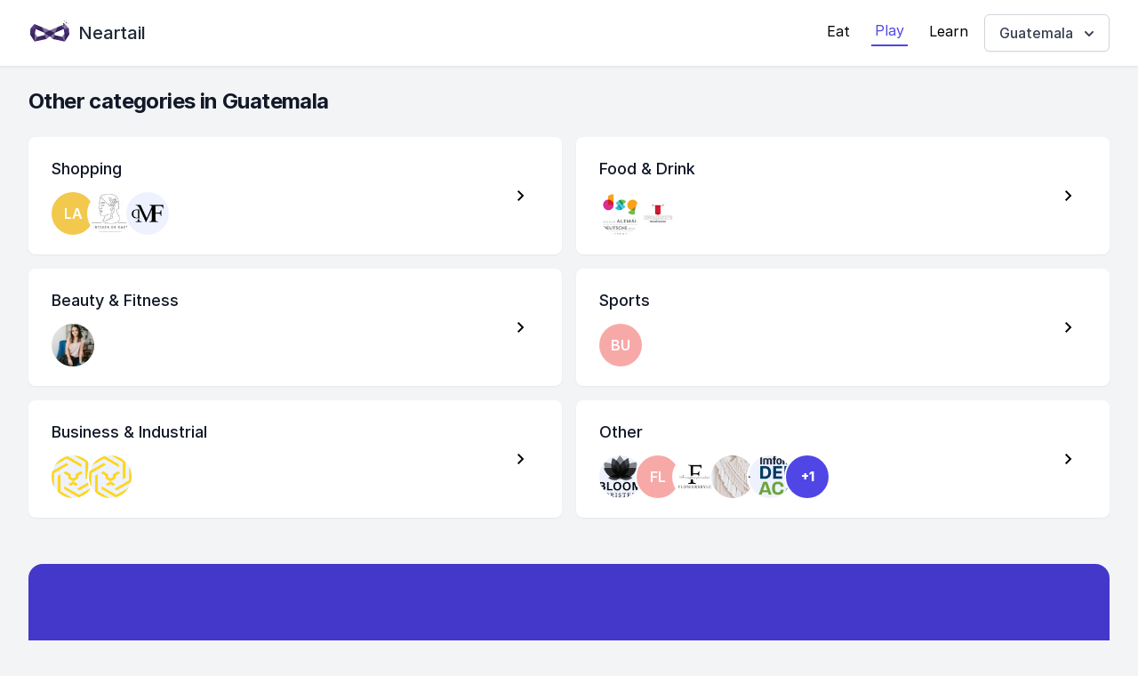

--- FILE ---
content_type: text/html
request_url: https://near.tl/country/gt.html
body_size: 190169
content:
<!DOCTYPE html>
<html lang="en" class="h-full bg-gray-100">
	<head>
		<meta charset="UTF-8" />
		<meta name="viewport" content="width=device-width" />
		<meta name="generator" content="Neartail" />
		<title>Neartail - Google Sites meets Instagram</title>
		<meta name="description" content="Create a website with community features. Grow your business along with your community." />
		<meta name="keywords" content="local business, community builder, website builder" />
		
		<meta property="og:type" content="website" />
		<meta property="og:image" content="https://near.tl/logo.png" />
		<meta property="og:url" content="https://near.tl" />
		<meta property="og:site_name" content="Neartail" />
		<link rel="icon" href="/logo.png" />
		<link rel="stylesheet" href="https://rsms.me/inter/inter.css" />
	    <link rel="stylesheet" href="/css/tailwind.css?_=25" />
		
			<script src="https://code.jquery.com/jquery-3.7.1.min.js" integrity="sha256-/JqT3SQfawRcv/BIHPThkBvs0OEvtFFmqPF/lYI/Cxo=" crossorigin="anonymous"></script>
			<link rel="stylesheet" href="/js/utils/vectormap/jquery-jvectormap-2.0.5.css" />
			<script src="/js/utils/vectormap/jquery-jvectormap-2.0.5.min.js"></script>
			<script src="/js/utils/vectormap/jvectormap-world-merc.js"></script>
		
		
		<link rel="canonical" href="https://near.tl">
		<link rel="alternate" href="https://near.tl" hreflang="x-default" />
		
		<style>
		:root {
			--ff-primary-50: #eef2ff;
			--ff-primary-100: #e0e7ff;
			--ff-primary-200: #c7d2fe;
			--ff-primary-300: #a5b4fc;
			--ff-primary-400: #818cf8;
			--ff-primary-500: #6366f1;
			--ff-primary-600: #4f46e5;
			--ff-primary-700: #4338ca;
			--ff-primary-800: #3730a3;
			--ff-primary-900: #312e81;
			--ff-primary-950: #1e1b4b;
			--ff-paragraph-font: 'Inter';
			--ff-heading-font: 'Inter';
		}
		</style>
		<script>
			function toggleMobileMenu() {
				// mobile-menu
				var mobileMenu = document.getElementById('mobile-menu');
				if(mobileMenu.classList.contains('hidden')) {
					mobileMenu.classList.remove('hidden');
					// toggle-menu
					document.getElementById('toggle-menu').innerHTML = `
						<svg class="h-6 w-6" xmlns="http://www.w3.org/2000/svg" fill="none" viewBox="0 0 24 24" stroke="currentColor" aria-hidden="true">
							<path stroke-linecap="round" stroke-linejoin="round" stroke-width="2" d="M6 18L18 6M6 6l12 12"></path>
						</svg>
					`;
				} else {
					mobileMenu.classList.add('hidden');
					// toggle-menu
					document.getElementById('toggle-menu').innerHTML = `
						<svg class="h-6 w-6" xmlns="http://www.w3.org/2000/svg" fill="none" viewBox="0 0 24 24" stroke="currentColor" aria-hidden="true">
							<path stroke-linecap="round" stroke-linejoin="round" stroke-width="2" d="M4 6h16M4 12h16M4 18h16"></path>
						</svg>
					`;
				}
			}
		</script>
	</head>
	<body class="h-full">
		<div class="antialiased font-sans bg-gray-100">
			<header style="z-index: 1;" class="bg-white shadow-sm border-b border-gray-200 fixed z-1 top-0 w-full">
				<div class="mx-auto max-w-7xl px-4 sm:px-6 lg:px-8">
					<div class="relative flex justify-between lg:gap-8 xl:grid xl:grid-cols-12">
						<div class="flex md:absolute md:inset-y-0 md:left-0 lg:static xl:col-span-2">
							<a href="/" class="flex flex-shrink-0 items-center">
								<div class="flex-shrink-0">
									<img class="h-12 w-12 rounded-full" src="/logo.png" alt="Neartail - Google Sites meets Instagram">
								</div>
								<span class="ml-1 md:ml-2 whitespace-nowrap md:text-lg font-medium text-gray-800 lg:text-xl">
									Neartail
								</span>
							</a>
						</div>
						<div class="min-w-0 flex-1 md:px-8 lg:px-0 xl:col-span-10">
							<div class="hidden md:flex items-center justify-end px-0 py-4 md:mx-auto lg:mx-0 lg:max-w-none">
								<a href="https://food.near.tl" class="border-b border-b-transparent pb-1">
									Eat
								</a>
								
								<a href="/country/gt.html" class="px-1 mx-6 border-b-2  text-indigo-600 border-b-indigo-600 pb-1">
									Play
								</a>
								<a href="https://learn.near.tl" class="border-b border-b-transparent pb-1" style="padding-right: 18px;">
									Learn
								</a>
								
									
									<div class="relative inline-block text-left">
										<button onclick="toggleDropdown()" class="inline-flex justify-center w-full rounded-md border border-gray-300 shadow-sm px-4 py-2 bg-white text-base font-medium text-gray-700 hover:bg-gray-50 focus:outline-none focus:ring-2 focus:ring-offset-2 focus:ring-indigo-500" id="menu-button" aria-expanded="true" aria-haspopup="true">
										Guatemala
										<svg class="-mr-1 mt-[3px] ml-2 h-5 w-5" xmlns="http://www.w3.org/2000/svg" viewBox="0 0 20 20" fill="currentColor" aria-hidden="true">
											<path fill-rule="evenodd" d="M5.293 7.293a1 1 0 011.414 0L10 10.586l3.293-3.293a1 1 0 111.414 1.414l-4 4a1 1 0 01-1.414 0l-4-4a1 1 0 010-1.414z" clip-rule="evenodd" />
										</svg>
										</button>
										<div 
										id="dropdown-menu"
										class="origin-top-right absolute h-[300px] overflow-auto mt-2 w-64 rounded-md shadow-lg bg-white ring-1 ring-black ring-opacity-5 right-0 hidden"
										role="menu" aria-orientation="vertical" aria-labelledby="menu-button">
										<div class="py-1" role="none">
											
											<a onclick="onCountryChangeHandler('af', 'Afghanistan')"
												id="menu-af" href="/country/af.html#featured-list"
												class=" text-gray-600 hover:bg-indigo-100 block px-4 py-2 text-sm menu-item-country"
												role="menuitem"
											>
												Afghanistan
											</a>
											
											<a onclick="onCountryChangeHandler('ax', 'Aland Islands')"
												id="menu-ax" href="/country/ax.html#featured-list"
												class=" text-gray-600 hover:bg-indigo-100 block px-4 py-2 text-sm menu-item-country"
												role="menuitem"
											>
												Aland Islands
											</a>
											
											<a onclick="onCountryChangeHandler('al', 'Albania')"
												id="menu-al" href="/country/al.html#featured-list"
												class=" text-gray-600 hover:bg-indigo-100 block px-4 py-2 text-sm menu-item-country"
												role="menuitem"
											>
												Albania
											</a>
											
											<a onclick="onCountryChangeHandler('dz', 'Algeria')"
												id="menu-dz" href="/country/dz.html#featured-list"
												class=" text-gray-600 hover:bg-indigo-100 block px-4 py-2 text-sm menu-item-country"
												role="menuitem"
											>
												Algeria
											</a>
											
											<a onclick="onCountryChangeHandler('as', 'American Samoa')"
												id="menu-as" href="/country/as.html#featured-list"
												class=" text-gray-600 hover:bg-indigo-100 block px-4 py-2 text-sm menu-item-country"
												role="menuitem"
											>
												American Samoa
											</a>
											
											<a onclick="onCountryChangeHandler('ad', 'Andorra')"
												id="menu-ad" href="/country/ad.html#featured-list"
												class=" text-gray-600 hover:bg-indigo-100 block px-4 py-2 text-sm menu-item-country"
												role="menuitem"
											>
												Andorra
											</a>
											
											<a onclick="onCountryChangeHandler('ao', 'Angola')"
												id="menu-ao" href="/country/ao.html#featured-list"
												class=" text-gray-600 hover:bg-indigo-100 block px-4 py-2 text-sm menu-item-country"
												role="menuitem"
											>
												Angola
											</a>
											
											<a onclick="onCountryChangeHandler('ai', 'Anguilla')"
												id="menu-ai" href="/country/ai.html#featured-list"
												class=" text-gray-600 hover:bg-indigo-100 block px-4 py-2 text-sm menu-item-country"
												role="menuitem"
											>
												Anguilla
											</a>
											
											<a onclick="onCountryChangeHandler('aq', 'Antarctica')"
												id="menu-aq" href="/country/aq.html#featured-list"
												class=" text-gray-600 hover:bg-indigo-100 block px-4 py-2 text-sm menu-item-country"
												role="menuitem"
											>
												Antarctica
											</a>
											
											<a onclick="onCountryChangeHandler('ag', 'Antigua And Barbuda')"
												id="menu-ag" href="/country/ag.html#featured-list"
												class=" text-gray-600 hover:bg-indigo-100 block px-4 py-2 text-sm menu-item-country"
												role="menuitem"
											>
												Antigua And Barbuda
											</a>
											
											<a onclick="onCountryChangeHandler('ar', 'Argentina')"
												id="menu-ar" href="/country/ar.html#featured-list"
												class=" text-gray-600 hover:bg-indigo-100 block px-4 py-2 text-sm menu-item-country"
												role="menuitem"
											>
												Argentina
											</a>
											
											<a onclick="onCountryChangeHandler('am', 'Armenia')"
												id="menu-am" href="/country/am.html#featured-list"
												class=" text-gray-600 hover:bg-indigo-100 block px-4 py-2 text-sm menu-item-country"
												role="menuitem"
											>
												Armenia
											</a>
											
											<a onclick="onCountryChangeHandler('aw', 'Aruba')"
												id="menu-aw" href="/country/aw.html#featured-list"
												class=" text-gray-600 hover:bg-indigo-100 block px-4 py-2 text-sm menu-item-country"
												role="menuitem"
											>
												Aruba
											</a>
											
											<a onclick="onCountryChangeHandler('au', 'Australia')"
												id="menu-au" href="/country/au.html#featured-list"
												class=" text-gray-600 hover:bg-indigo-100 block px-4 py-2 text-sm menu-item-country"
												role="menuitem"
											>
												Australia
											</a>
											
											<a onclick="onCountryChangeHandler('at', 'Austria')"
												id="menu-at" href="/country/at.html#featured-list"
												class=" text-gray-600 hover:bg-indigo-100 block px-4 py-2 text-sm menu-item-country"
												role="menuitem"
											>
												Austria
											</a>
											
											<a onclick="onCountryChangeHandler('az', 'Azerbaijan')"
												id="menu-az" href="/country/az.html#featured-list"
												class=" text-gray-600 hover:bg-indigo-100 block px-4 py-2 text-sm menu-item-country"
												role="menuitem"
											>
												Azerbaijan
											</a>
											
											<a onclick="onCountryChangeHandler('bs', 'Bahamas')"
												id="menu-bs" href="/country/bs.html#featured-list"
												class=" text-gray-600 hover:bg-indigo-100 block px-4 py-2 text-sm menu-item-country"
												role="menuitem"
											>
												Bahamas
											</a>
											
											<a onclick="onCountryChangeHandler('bh', 'Bahrain')"
												id="menu-bh" href="/country/bh.html#featured-list"
												class=" text-gray-600 hover:bg-indigo-100 block px-4 py-2 text-sm menu-item-country"
												role="menuitem"
											>
												Bahrain
											</a>
											
											<a onclick="onCountryChangeHandler('bd', 'Bangladesh')"
												id="menu-bd" href="/country/bd.html#featured-list"
												class=" text-gray-600 hover:bg-indigo-100 block px-4 py-2 text-sm menu-item-country"
												role="menuitem"
											>
												Bangladesh
											</a>
											
											<a onclick="onCountryChangeHandler('bb', 'Barbados')"
												id="menu-bb" href="/country/bb.html#featured-list"
												class=" text-gray-600 hover:bg-indigo-100 block px-4 py-2 text-sm menu-item-country"
												role="menuitem"
											>
												Barbados
											</a>
											
											<a onclick="onCountryChangeHandler('by', 'Belarus')"
												id="menu-by" href="/country/by.html#featured-list"
												class=" text-gray-600 hover:bg-indigo-100 block px-4 py-2 text-sm menu-item-country"
												role="menuitem"
											>
												Belarus
											</a>
											
											<a onclick="onCountryChangeHandler('be', 'Belgium')"
												id="menu-be" href="/country/be.html#featured-list"
												class=" text-gray-600 hover:bg-indigo-100 block px-4 py-2 text-sm menu-item-country"
												role="menuitem"
											>
												Belgium
											</a>
											
											<a onclick="onCountryChangeHandler('bz', 'Belize')"
												id="menu-bz" href="/country/bz.html#featured-list"
												class=" text-gray-600 hover:bg-indigo-100 block px-4 py-2 text-sm menu-item-country"
												role="menuitem"
											>
												Belize
											</a>
											
											<a onclick="onCountryChangeHandler('bj', 'Benin')"
												id="menu-bj" href="/country/bj.html#featured-list"
												class=" text-gray-600 hover:bg-indigo-100 block px-4 py-2 text-sm menu-item-country"
												role="menuitem"
											>
												Benin
											</a>
											
											<a onclick="onCountryChangeHandler('bm', 'Bermuda')"
												id="menu-bm" href="/country/bm.html#featured-list"
												class=" text-gray-600 hover:bg-indigo-100 block px-4 py-2 text-sm menu-item-country"
												role="menuitem"
											>
												Bermuda
											</a>
											
											<a onclick="onCountryChangeHandler('bt', 'Bhutan')"
												id="menu-bt" href="/country/bt.html#featured-list"
												class=" text-gray-600 hover:bg-indigo-100 block px-4 py-2 text-sm menu-item-country"
												role="menuitem"
											>
												Bhutan
											</a>
											
											<a onclick="onCountryChangeHandler('bo', 'Bolivia')"
												id="menu-bo" href="/country/bo.html#featured-list"
												class=" text-gray-600 hover:bg-indigo-100 block px-4 py-2 text-sm menu-item-country"
												role="menuitem"
											>
												Bolivia
											</a>
											
											<a onclick="onCountryChangeHandler('ba', 'Bosnia And Herzegovina')"
												id="menu-ba" href="/country/ba.html#featured-list"
												class=" text-gray-600 hover:bg-indigo-100 block px-4 py-2 text-sm menu-item-country"
												role="menuitem"
											>
												Bosnia And Herzegovina
											</a>
											
											<a onclick="onCountryChangeHandler('bw', 'Botswana')"
												id="menu-bw" href="/country/bw.html#featured-list"
												class=" text-gray-600 hover:bg-indigo-100 block px-4 py-2 text-sm menu-item-country"
												role="menuitem"
											>
												Botswana
											</a>
											
											<a onclick="onCountryChangeHandler('bv', 'Bouvet Island')"
												id="menu-bv" href="/country/bv.html#featured-list"
												class=" text-gray-600 hover:bg-indigo-100 block px-4 py-2 text-sm menu-item-country"
												role="menuitem"
											>
												Bouvet Island
											</a>
											
											<a onclick="onCountryChangeHandler('br', 'Brazil')"
												id="menu-br" href="/country/br.html#featured-list"
												class=" text-gray-600 hover:bg-indigo-100 block px-4 py-2 text-sm menu-item-country"
												role="menuitem"
											>
												Brazil
											</a>
											
											<a onclick="onCountryChangeHandler('io', 'British Indian Ocean Territory')"
												id="menu-io" href="/country/io.html#featured-list"
												class=" text-gray-600 hover:bg-indigo-100 block px-4 py-2 text-sm menu-item-country"
												role="menuitem"
											>
												British Indian Ocean Territory
											</a>
											
											<a onclick="onCountryChangeHandler('bn', 'Brunei Darussalam')"
												id="menu-bn" href="/country/bn.html#featured-list"
												class=" text-gray-600 hover:bg-indigo-100 block px-4 py-2 text-sm menu-item-country"
												role="menuitem"
											>
												Brunei Darussalam
											</a>
											
											<a onclick="onCountryChangeHandler('bg', 'Bulgaria')"
												id="menu-bg" href="/country/bg.html#featured-list"
												class=" text-gray-600 hover:bg-indigo-100 block px-4 py-2 text-sm menu-item-country"
												role="menuitem"
											>
												Bulgaria
											</a>
											
											<a onclick="onCountryChangeHandler('bf', 'Burkina Faso')"
												id="menu-bf" href="/country/bf.html#featured-list"
												class=" text-gray-600 hover:bg-indigo-100 block px-4 py-2 text-sm menu-item-country"
												role="menuitem"
											>
												Burkina Faso
											</a>
											
											<a onclick="onCountryChangeHandler('bi', 'Burundi')"
												id="menu-bi" href="/country/bi.html#featured-list"
												class=" text-gray-600 hover:bg-indigo-100 block px-4 py-2 text-sm menu-item-country"
												role="menuitem"
											>
												Burundi
											</a>
											
											<a onclick="onCountryChangeHandler('kh', 'Cambodia')"
												id="menu-kh" href="/country/kh.html#featured-list"
												class=" text-gray-600 hover:bg-indigo-100 block px-4 py-2 text-sm menu-item-country"
												role="menuitem"
											>
												Cambodia
											</a>
											
											<a onclick="onCountryChangeHandler('cm', 'Cameroon')"
												id="menu-cm" href="/country/cm.html#featured-list"
												class=" text-gray-600 hover:bg-indigo-100 block px-4 py-2 text-sm menu-item-country"
												role="menuitem"
											>
												Cameroon
											</a>
											
											<a onclick="onCountryChangeHandler('ca', 'Canada')"
												id="menu-ca" href="/country/ca.html#featured-list"
												class=" text-gray-600 hover:bg-indigo-100 block px-4 py-2 text-sm menu-item-country"
												role="menuitem"
											>
												Canada
											</a>
											
											<a onclick="onCountryChangeHandler('cv', 'Cape Verde')"
												id="menu-cv" href="/country/cv.html#featured-list"
												class=" text-gray-600 hover:bg-indigo-100 block px-4 py-2 text-sm menu-item-country"
												role="menuitem"
											>
												Cape Verde
											</a>
											
											<a onclick="onCountryChangeHandler('ky', 'Cayman Islands')"
												id="menu-ky" href="/country/ky.html#featured-list"
												class=" text-gray-600 hover:bg-indigo-100 block px-4 py-2 text-sm menu-item-country"
												role="menuitem"
											>
												Cayman Islands
											</a>
											
											<a onclick="onCountryChangeHandler('cf', 'Central African Republic')"
												id="menu-cf" href="/country/cf.html#featured-list"
												class=" text-gray-600 hover:bg-indigo-100 block px-4 py-2 text-sm menu-item-country"
												role="menuitem"
											>
												Central African Republic
											</a>
											
											<a onclick="onCountryChangeHandler('td', 'Chad')"
												id="menu-td" href="/country/td.html#featured-list"
												class=" text-gray-600 hover:bg-indigo-100 block px-4 py-2 text-sm menu-item-country"
												role="menuitem"
											>
												Chad
											</a>
											
											<a onclick="onCountryChangeHandler('cl', 'Chile')"
												id="menu-cl" href="/country/cl.html#featured-list"
												class=" text-gray-600 hover:bg-indigo-100 block px-4 py-2 text-sm menu-item-country"
												role="menuitem"
											>
												Chile
											</a>
											
											<a onclick="onCountryChangeHandler('cn', 'China')"
												id="menu-cn" href="/country/cn.html#featured-list"
												class=" text-gray-600 hover:bg-indigo-100 block px-4 py-2 text-sm menu-item-country"
												role="menuitem"
											>
												China
											</a>
											
											<a onclick="onCountryChangeHandler('cx', 'Christmas Island')"
												id="menu-cx" href="/country/cx.html#featured-list"
												class=" text-gray-600 hover:bg-indigo-100 block px-4 py-2 text-sm menu-item-country"
												role="menuitem"
											>
												Christmas Island
											</a>
											
											<a onclick="onCountryChangeHandler('cc', 'Cocos (Keeling) Islands')"
												id="menu-cc" href="/country/cc.html#featured-list"
												class=" text-gray-600 hover:bg-indigo-100 block px-4 py-2 text-sm menu-item-country"
												role="menuitem"
											>
												Cocos (Keeling) Islands
											</a>
											
											<a onclick="onCountryChangeHandler('co', 'Colombia')"
												id="menu-co" href="/country/co.html#featured-list"
												class=" text-gray-600 hover:bg-indigo-100 block px-4 py-2 text-sm menu-item-country"
												role="menuitem"
											>
												Colombia
											</a>
											
											<a onclick="onCountryChangeHandler('km', 'Comoros')"
												id="menu-km" href="/country/km.html#featured-list"
												class=" text-gray-600 hover:bg-indigo-100 block px-4 py-2 text-sm menu-item-country"
												role="menuitem"
											>
												Comoros
											</a>
											
											<a onclick="onCountryChangeHandler('cg', 'Congo')"
												id="menu-cg" href="/country/cg.html#featured-list"
												class=" text-gray-600 hover:bg-indigo-100 block px-4 py-2 text-sm menu-item-country"
												role="menuitem"
											>
												Congo
											</a>
											
											<a onclick="onCountryChangeHandler('cd', 'Congo, Democratic Republic')"
												id="menu-cd" href="/country/cd.html#featured-list"
												class=" text-gray-600 hover:bg-indigo-100 block px-4 py-2 text-sm menu-item-country"
												role="menuitem"
											>
												Congo, Democratic Republic
											</a>
											
											<a onclick="onCountryChangeHandler('ck', 'Cook Islands')"
												id="menu-ck" href="/country/ck.html#featured-list"
												class=" text-gray-600 hover:bg-indigo-100 block px-4 py-2 text-sm menu-item-country"
												role="menuitem"
											>
												Cook Islands
											</a>
											
											<a onclick="onCountryChangeHandler('cr', 'Costa Rica')"
												id="menu-cr" href="/country/cr.html#featured-list"
												class=" text-gray-600 hover:bg-indigo-100 block px-4 py-2 text-sm menu-item-country"
												role="menuitem"
											>
												Costa Rica
											</a>
											
											<a onclick="onCountryChangeHandler('ci', 'Cote D&#39;Ivoire')"
												id="menu-ci" href="/country/ci.html#featured-list"
												class=" text-gray-600 hover:bg-indigo-100 block px-4 py-2 text-sm menu-item-country"
												role="menuitem"
											>
												Cote D&#39;Ivoire
											</a>
											
											<a onclick="onCountryChangeHandler('hr', 'Croatia')"
												id="menu-hr" href="/country/hr.html#featured-list"
												class=" text-gray-600 hover:bg-indigo-100 block px-4 py-2 text-sm menu-item-country"
												role="menuitem"
											>
												Croatia
											</a>
											
											<a onclick="onCountryChangeHandler('cu', 'Cuba')"
												id="menu-cu" href="/country/cu.html#featured-list"
												class=" text-gray-600 hover:bg-indigo-100 block px-4 py-2 text-sm menu-item-country"
												role="menuitem"
											>
												Cuba
											</a>
											
											<a onclick="onCountryChangeHandler('cy', 'Cyprus')"
												id="menu-cy" href="/country/cy.html#featured-list"
												class=" text-gray-600 hover:bg-indigo-100 block px-4 py-2 text-sm menu-item-country"
												role="menuitem"
											>
												Cyprus
											</a>
											
											<a onclick="onCountryChangeHandler('cz', 'Czech Republic')"
												id="menu-cz" href="/country/cz.html#featured-list"
												class=" text-gray-600 hover:bg-indigo-100 block px-4 py-2 text-sm menu-item-country"
												role="menuitem"
											>
												Czech Republic
											</a>
											
											<a onclick="onCountryChangeHandler('dk', 'Denmark')"
												id="menu-dk" href="/country/dk.html#featured-list"
												class=" text-gray-600 hover:bg-indigo-100 block px-4 py-2 text-sm menu-item-country"
												role="menuitem"
											>
												Denmark
											</a>
											
											<a onclick="onCountryChangeHandler('dj', 'Djibouti')"
												id="menu-dj" href="/country/dj.html#featured-list"
												class=" text-gray-600 hover:bg-indigo-100 block px-4 py-2 text-sm menu-item-country"
												role="menuitem"
											>
												Djibouti
											</a>
											
											<a onclick="onCountryChangeHandler('dm', 'Dominica')"
												id="menu-dm" href="/country/dm.html#featured-list"
												class=" text-gray-600 hover:bg-indigo-100 block px-4 py-2 text-sm menu-item-country"
												role="menuitem"
											>
												Dominica
											</a>
											
											<a onclick="onCountryChangeHandler('do', 'Dominican Republic')"
												id="menu-do" href="/country/do.html#featured-list"
												class=" text-gray-600 hover:bg-indigo-100 block px-4 py-2 text-sm menu-item-country"
												role="menuitem"
											>
												Dominican Republic
											</a>
											
											<a onclick="onCountryChangeHandler('ec', 'Ecuador')"
												id="menu-ec" href="/country/ec.html#featured-list"
												class=" text-gray-600 hover:bg-indigo-100 block px-4 py-2 text-sm menu-item-country"
												role="menuitem"
											>
												Ecuador
											</a>
											
											<a onclick="onCountryChangeHandler('eg', 'Egypt')"
												id="menu-eg" href="/country/eg.html#featured-list"
												class=" text-gray-600 hover:bg-indigo-100 block px-4 py-2 text-sm menu-item-country"
												role="menuitem"
											>
												Egypt
											</a>
											
											<a onclick="onCountryChangeHandler('sv', 'El Salvador')"
												id="menu-sv" href="/country/sv.html#featured-list"
												class=" text-gray-600 hover:bg-indigo-100 block px-4 py-2 text-sm menu-item-country"
												role="menuitem"
											>
												El Salvador
											</a>
											
											<a onclick="onCountryChangeHandler('gq', 'Equatorial Guinea')"
												id="menu-gq" href="/country/gq.html#featured-list"
												class=" text-gray-600 hover:bg-indigo-100 block px-4 py-2 text-sm menu-item-country"
												role="menuitem"
											>
												Equatorial Guinea
											</a>
											
											<a onclick="onCountryChangeHandler('er', 'Eritrea')"
												id="menu-er" href="/country/er.html#featured-list"
												class=" text-gray-600 hover:bg-indigo-100 block px-4 py-2 text-sm menu-item-country"
												role="menuitem"
											>
												Eritrea
											</a>
											
											<a onclick="onCountryChangeHandler('ee', 'Estonia')"
												id="menu-ee" href="/country/ee.html#featured-list"
												class=" text-gray-600 hover:bg-indigo-100 block px-4 py-2 text-sm menu-item-country"
												role="menuitem"
											>
												Estonia
											</a>
											
											<a onclick="onCountryChangeHandler('et', 'Ethiopia')"
												id="menu-et" href="/country/et.html#featured-list"
												class=" text-gray-600 hover:bg-indigo-100 block px-4 py-2 text-sm menu-item-country"
												role="menuitem"
											>
												Ethiopia
											</a>
											
											<a onclick="onCountryChangeHandler('fk', 'Falkland Islands (Malvinas)')"
												id="menu-fk" href="/country/fk.html#featured-list"
												class=" text-gray-600 hover:bg-indigo-100 block px-4 py-2 text-sm menu-item-country"
												role="menuitem"
											>
												Falkland Islands (Malvinas)
											</a>
											
											<a onclick="onCountryChangeHandler('fo', 'Faroe Islands')"
												id="menu-fo" href="/country/fo.html#featured-list"
												class=" text-gray-600 hover:bg-indigo-100 block px-4 py-2 text-sm menu-item-country"
												role="menuitem"
											>
												Faroe Islands
											</a>
											
											<a onclick="onCountryChangeHandler('fj', 'Fiji')"
												id="menu-fj" href="/country/fj.html#featured-list"
												class=" text-gray-600 hover:bg-indigo-100 block px-4 py-2 text-sm menu-item-country"
												role="menuitem"
											>
												Fiji
											</a>
											
											<a onclick="onCountryChangeHandler('fi', 'Finland')"
												id="menu-fi" href="/country/fi.html#featured-list"
												class=" text-gray-600 hover:bg-indigo-100 block px-4 py-2 text-sm menu-item-country"
												role="menuitem"
											>
												Finland
											</a>
											
											<a onclick="onCountryChangeHandler('fr', 'France')"
												id="menu-fr" href="/country/fr.html#featured-list"
												class=" text-gray-600 hover:bg-indigo-100 block px-4 py-2 text-sm menu-item-country"
												role="menuitem"
											>
												France
											</a>
											
											<a onclick="onCountryChangeHandler('gf', 'French Guiana')"
												id="menu-gf" href="/country/gf.html#featured-list"
												class=" text-gray-600 hover:bg-indigo-100 block px-4 py-2 text-sm menu-item-country"
												role="menuitem"
											>
												French Guiana
											</a>
											
											<a onclick="onCountryChangeHandler('pf', 'French Polynesia')"
												id="menu-pf" href="/country/pf.html#featured-list"
												class=" text-gray-600 hover:bg-indigo-100 block px-4 py-2 text-sm menu-item-country"
												role="menuitem"
											>
												French Polynesia
											</a>
											
											<a onclick="onCountryChangeHandler('tf', 'French Southern Territories')"
												id="menu-tf" href="/country/tf.html#featured-list"
												class=" text-gray-600 hover:bg-indigo-100 block px-4 py-2 text-sm menu-item-country"
												role="menuitem"
											>
												French Southern Territories
											</a>
											
											<a onclick="onCountryChangeHandler('ga', 'Gabon')"
												id="menu-ga" href="/country/ga.html#featured-list"
												class=" text-gray-600 hover:bg-indigo-100 block px-4 py-2 text-sm menu-item-country"
												role="menuitem"
											>
												Gabon
											</a>
											
											<a onclick="onCountryChangeHandler('gm', 'Gambia')"
												id="menu-gm" href="/country/gm.html#featured-list"
												class=" text-gray-600 hover:bg-indigo-100 block px-4 py-2 text-sm menu-item-country"
												role="menuitem"
											>
												Gambia
											</a>
											
											<a onclick="onCountryChangeHandler('ge', 'Georgia')"
												id="menu-ge" href="/country/ge.html#featured-list"
												class=" text-gray-600 hover:bg-indigo-100 block px-4 py-2 text-sm menu-item-country"
												role="menuitem"
											>
												Georgia
											</a>
											
											<a onclick="onCountryChangeHandler('de', 'Germany')"
												id="menu-de" href="/country/de.html#featured-list"
												class=" text-gray-600 hover:bg-indigo-100 block px-4 py-2 text-sm menu-item-country"
												role="menuitem"
											>
												Germany
											</a>
											
											<a onclick="onCountryChangeHandler('gh', 'Ghana')"
												id="menu-gh" href="/country/gh.html#featured-list"
												class=" text-gray-600 hover:bg-indigo-100 block px-4 py-2 text-sm menu-item-country"
												role="menuitem"
											>
												Ghana
											</a>
											
											<a onclick="onCountryChangeHandler('gi', 'Gibraltar')"
												id="menu-gi" href="/country/gi.html#featured-list"
												class=" text-gray-600 hover:bg-indigo-100 block px-4 py-2 text-sm menu-item-country"
												role="menuitem"
											>
												Gibraltar
											</a>
											
											<a onclick="onCountryChangeHandler('gr', 'Greece')"
												id="menu-gr" href="/country/gr.html#featured-list"
												class=" text-gray-600 hover:bg-indigo-100 block px-4 py-2 text-sm menu-item-country"
												role="menuitem"
											>
												Greece
											</a>
											
											<a onclick="onCountryChangeHandler('gl', 'Greenland')"
												id="menu-gl" href="/country/gl.html#featured-list"
												class=" text-gray-600 hover:bg-indigo-100 block px-4 py-2 text-sm menu-item-country"
												role="menuitem"
											>
												Greenland
											</a>
											
											<a onclick="onCountryChangeHandler('gd', 'Grenada')"
												id="menu-gd" href="/country/gd.html#featured-list"
												class=" text-gray-600 hover:bg-indigo-100 block px-4 py-2 text-sm menu-item-country"
												role="menuitem"
											>
												Grenada
											</a>
											
											<a onclick="onCountryChangeHandler('gp', 'Guadeloupe')"
												id="menu-gp" href="/country/gp.html#featured-list"
												class=" text-gray-600 hover:bg-indigo-100 block px-4 py-2 text-sm menu-item-country"
												role="menuitem"
											>
												Guadeloupe
											</a>
											
											<a onclick="onCountryChangeHandler('gu', 'Guam')"
												id="menu-gu" href="/country/gu.html#featured-list"
												class=" text-gray-600 hover:bg-indigo-100 block px-4 py-2 text-sm menu-item-country"
												role="menuitem"
											>
												Guam
											</a>
											
											<a onclick="onCountryChangeHandler('gt', 'Guatemala')"
												id="menu-gt" href="/country/gt.html#featured-list"
												class=" bg-indigo-500 text-white pointer-events-none block px-4 py-2 text-sm menu-item-country"
												role="menuitem"
											>
												Guatemala
											</a>
											
											<a onclick="onCountryChangeHandler('gg', 'Guernsey')"
												id="menu-gg" href="/country/gg.html#featured-list"
												class=" text-gray-600 hover:bg-indigo-100 block px-4 py-2 text-sm menu-item-country"
												role="menuitem"
											>
												Guernsey
											</a>
											
											<a onclick="onCountryChangeHandler('gn', 'Guinea')"
												id="menu-gn" href="/country/gn.html#featured-list"
												class=" text-gray-600 hover:bg-indigo-100 block px-4 py-2 text-sm menu-item-country"
												role="menuitem"
											>
												Guinea
											</a>
											
											<a onclick="onCountryChangeHandler('gw', 'Guinea-Bissau')"
												id="menu-gw" href="/country/gw.html#featured-list"
												class=" text-gray-600 hover:bg-indigo-100 block px-4 py-2 text-sm menu-item-country"
												role="menuitem"
											>
												Guinea-Bissau
											</a>
											
											<a onclick="onCountryChangeHandler('gy', 'Guyana')"
												id="menu-gy" href="/country/gy.html#featured-list"
												class=" text-gray-600 hover:bg-indigo-100 block px-4 py-2 text-sm menu-item-country"
												role="menuitem"
											>
												Guyana
											</a>
											
											<a onclick="onCountryChangeHandler('ht', 'Haiti')"
												id="menu-ht" href="/country/ht.html#featured-list"
												class=" text-gray-600 hover:bg-indigo-100 block px-4 py-2 text-sm menu-item-country"
												role="menuitem"
											>
												Haiti
											</a>
											
											<a onclick="onCountryChangeHandler('hm', 'Heard Island &amp; Mcdonald Islands')"
												id="menu-hm" href="/country/hm.html#featured-list"
												class=" text-gray-600 hover:bg-indigo-100 block px-4 py-2 text-sm menu-item-country"
												role="menuitem"
											>
												Heard Island &amp; Mcdonald Islands
											</a>
											
											<a onclick="onCountryChangeHandler('va', 'Holy See (Vatican City State)')"
												id="menu-va" href="/country/va.html#featured-list"
												class=" text-gray-600 hover:bg-indigo-100 block px-4 py-2 text-sm menu-item-country"
												role="menuitem"
											>
												Holy See (Vatican City State)
											</a>
											
											<a onclick="onCountryChangeHandler('hn', 'Honduras')"
												id="menu-hn" href="/country/hn.html#featured-list"
												class=" text-gray-600 hover:bg-indigo-100 block px-4 py-2 text-sm menu-item-country"
												role="menuitem"
											>
												Honduras
											</a>
											
											<a onclick="onCountryChangeHandler('hk', 'Hong Kong')"
												id="menu-hk" href="/country/hk.html#featured-list"
												class=" text-gray-600 hover:bg-indigo-100 block px-4 py-2 text-sm menu-item-country"
												role="menuitem"
											>
												Hong Kong
											</a>
											
											<a onclick="onCountryChangeHandler('hu', 'Hungary')"
												id="menu-hu" href="/country/hu.html#featured-list"
												class=" text-gray-600 hover:bg-indigo-100 block px-4 py-2 text-sm menu-item-country"
												role="menuitem"
											>
												Hungary
											</a>
											
											<a onclick="onCountryChangeHandler('is', 'Iceland')"
												id="menu-is" href="/country/is.html#featured-list"
												class=" text-gray-600 hover:bg-indigo-100 block px-4 py-2 text-sm menu-item-country"
												role="menuitem"
											>
												Iceland
											</a>
											
											<a onclick="onCountryChangeHandler('in', 'India')"
												id="menu-in" href="/country/in.html#featured-list"
												class=" text-gray-600 hover:bg-indigo-100 block px-4 py-2 text-sm menu-item-country"
												role="menuitem"
											>
												India
											</a>
											
											<a onclick="onCountryChangeHandler('id', 'Indonesia')"
												id="menu-id" href="/country/id.html#featured-list"
												class=" text-gray-600 hover:bg-indigo-100 block px-4 py-2 text-sm menu-item-country"
												role="menuitem"
											>
												Indonesia
											</a>
											
											<a onclick="onCountryChangeHandler('ir', 'Iran, Islamic Republic Of')"
												id="menu-ir" href="/country/ir.html#featured-list"
												class=" text-gray-600 hover:bg-indigo-100 block px-4 py-2 text-sm menu-item-country"
												role="menuitem"
											>
												Iran, Islamic Republic Of
											</a>
											
											<a onclick="onCountryChangeHandler('iq', 'Iraq')"
												id="menu-iq" href="/country/iq.html#featured-list"
												class=" text-gray-600 hover:bg-indigo-100 block px-4 py-2 text-sm menu-item-country"
												role="menuitem"
											>
												Iraq
											</a>
											
											<a onclick="onCountryChangeHandler('ie', 'Ireland')"
												id="menu-ie" href="/country/ie.html#featured-list"
												class=" text-gray-600 hover:bg-indigo-100 block px-4 py-2 text-sm menu-item-country"
												role="menuitem"
											>
												Ireland
											</a>
											
											<a onclick="onCountryChangeHandler('im', 'Isle Of Man')"
												id="menu-im" href="/country/im.html#featured-list"
												class=" text-gray-600 hover:bg-indigo-100 block px-4 py-2 text-sm menu-item-country"
												role="menuitem"
											>
												Isle Of Man
											</a>
											
											<a onclick="onCountryChangeHandler('il', 'Israel')"
												id="menu-il" href="/country/il.html#featured-list"
												class=" text-gray-600 hover:bg-indigo-100 block px-4 py-2 text-sm menu-item-country"
												role="menuitem"
											>
												Israel
											</a>
											
											<a onclick="onCountryChangeHandler('it', 'Italy')"
												id="menu-it" href="/country/it.html#featured-list"
												class=" text-gray-600 hover:bg-indigo-100 block px-4 py-2 text-sm menu-item-country"
												role="menuitem"
											>
												Italy
											</a>
											
											<a onclick="onCountryChangeHandler('jm', 'Jamaica')"
												id="menu-jm" href="/country/jm.html#featured-list"
												class=" text-gray-600 hover:bg-indigo-100 block px-4 py-2 text-sm menu-item-country"
												role="menuitem"
											>
												Jamaica
											</a>
											
											<a onclick="onCountryChangeHandler('jp', 'Japan')"
												id="menu-jp" href="/country/jp.html#featured-list"
												class=" text-gray-600 hover:bg-indigo-100 block px-4 py-2 text-sm menu-item-country"
												role="menuitem"
											>
												Japan
											</a>
											
											<a onclick="onCountryChangeHandler('je', 'Jersey')"
												id="menu-je" href="/country/je.html#featured-list"
												class=" text-gray-600 hover:bg-indigo-100 block px-4 py-2 text-sm menu-item-country"
												role="menuitem"
											>
												Jersey
											</a>
											
											<a onclick="onCountryChangeHandler('jo', 'Jordan')"
												id="menu-jo" href="/country/jo.html#featured-list"
												class=" text-gray-600 hover:bg-indigo-100 block px-4 py-2 text-sm menu-item-country"
												role="menuitem"
											>
												Jordan
											</a>
											
											<a onclick="onCountryChangeHandler('kz', 'Kazakhstan')"
												id="menu-kz" href="/country/kz.html#featured-list"
												class=" text-gray-600 hover:bg-indigo-100 block px-4 py-2 text-sm menu-item-country"
												role="menuitem"
											>
												Kazakhstan
											</a>
											
											<a onclick="onCountryChangeHandler('ke', 'Kenya')"
												id="menu-ke" href="/country/ke.html#featured-list"
												class=" text-gray-600 hover:bg-indigo-100 block px-4 py-2 text-sm menu-item-country"
												role="menuitem"
											>
												Kenya
											</a>
											
											<a onclick="onCountryChangeHandler('ki', 'Kiribati')"
												id="menu-ki" href="/country/ki.html#featured-list"
												class=" text-gray-600 hover:bg-indigo-100 block px-4 py-2 text-sm menu-item-country"
												role="menuitem"
											>
												Kiribati
											</a>
											
											<a onclick="onCountryChangeHandler('kr', 'Korea')"
												id="menu-kr" href="/country/kr.html#featured-list"
												class=" text-gray-600 hover:bg-indigo-100 block px-4 py-2 text-sm menu-item-country"
												role="menuitem"
											>
												Korea
											</a>
											
											<a onclick="onCountryChangeHandler('kw', 'Kuwait')"
												id="menu-kw" href="/country/kw.html#featured-list"
												class=" text-gray-600 hover:bg-indigo-100 block px-4 py-2 text-sm menu-item-country"
												role="menuitem"
											>
												Kuwait
											</a>
											
											<a onclick="onCountryChangeHandler('kg', 'Kyrgyzstan')"
												id="menu-kg" href="/country/kg.html#featured-list"
												class=" text-gray-600 hover:bg-indigo-100 block px-4 py-2 text-sm menu-item-country"
												role="menuitem"
											>
												Kyrgyzstan
											</a>
											
											<a onclick="onCountryChangeHandler('la', 'Lao People&#39;s Democratic Republic')"
												id="menu-la" href="/country/la.html#featured-list"
												class=" text-gray-600 hover:bg-indigo-100 block px-4 py-2 text-sm menu-item-country"
												role="menuitem"
											>
												Lao People&#39;s Democratic Republic
											</a>
											
											<a onclick="onCountryChangeHandler('lv', 'Latvia')"
												id="menu-lv" href="/country/lv.html#featured-list"
												class=" text-gray-600 hover:bg-indigo-100 block px-4 py-2 text-sm menu-item-country"
												role="menuitem"
											>
												Latvia
											</a>
											
											<a onclick="onCountryChangeHandler('lb', 'Lebanon')"
												id="menu-lb" href="/country/lb.html#featured-list"
												class=" text-gray-600 hover:bg-indigo-100 block px-4 py-2 text-sm menu-item-country"
												role="menuitem"
											>
												Lebanon
											</a>
											
											<a onclick="onCountryChangeHandler('ls', 'Lesotho')"
												id="menu-ls" href="/country/ls.html#featured-list"
												class=" text-gray-600 hover:bg-indigo-100 block px-4 py-2 text-sm menu-item-country"
												role="menuitem"
											>
												Lesotho
											</a>
											
											<a onclick="onCountryChangeHandler('lr', 'Liberia')"
												id="menu-lr" href="/country/lr.html#featured-list"
												class=" text-gray-600 hover:bg-indigo-100 block px-4 py-2 text-sm menu-item-country"
												role="menuitem"
											>
												Liberia
											</a>
											
											<a onclick="onCountryChangeHandler('ly', 'Libyan Arab Jamahiriya')"
												id="menu-ly" href="/country/ly.html#featured-list"
												class=" text-gray-600 hover:bg-indigo-100 block px-4 py-2 text-sm menu-item-country"
												role="menuitem"
											>
												Libyan Arab Jamahiriya
											</a>
											
											<a onclick="onCountryChangeHandler('li', 'Liechtenstein')"
												id="menu-li" href="/country/li.html#featured-list"
												class=" text-gray-600 hover:bg-indigo-100 block px-4 py-2 text-sm menu-item-country"
												role="menuitem"
											>
												Liechtenstein
											</a>
											
											<a onclick="onCountryChangeHandler('lt', 'Lithuania')"
												id="menu-lt" href="/country/lt.html#featured-list"
												class=" text-gray-600 hover:bg-indigo-100 block px-4 py-2 text-sm menu-item-country"
												role="menuitem"
											>
												Lithuania
											</a>
											
											<a onclick="onCountryChangeHandler('lu', 'Luxembourg')"
												id="menu-lu" href="/country/lu.html#featured-list"
												class=" text-gray-600 hover:bg-indigo-100 block px-4 py-2 text-sm menu-item-country"
												role="menuitem"
											>
												Luxembourg
											</a>
											
											<a onclick="onCountryChangeHandler('mo', 'Macao')"
												id="menu-mo" href="/country/mo.html#featured-list"
												class=" text-gray-600 hover:bg-indigo-100 block px-4 py-2 text-sm menu-item-country"
												role="menuitem"
											>
												Macao
											</a>
											
											<a onclick="onCountryChangeHandler('mk', 'Macedonia')"
												id="menu-mk" href="/country/mk.html#featured-list"
												class=" text-gray-600 hover:bg-indigo-100 block px-4 py-2 text-sm menu-item-country"
												role="menuitem"
											>
												Macedonia
											</a>
											
											<a onclick="onCountryChangeHandler('mg', 'Madagascar')"
												id="menu-mg" href="/country/mg.html#featured-list"
												class=" text-gray-600 hover:bg-indigo-100 block px-4 py-2 text-sm menu-item-country"
												role="menuitem"
											>
												Madagascar
											</a>
											
											<a onclick="onCountryChangeHandler('mw', 'Malawi')"
												id="menu-mw" href="/country/mw.html#featured-list"
												class=" text-gray-600 hover:bg-indigo-100 block px-4 py-2 text-sm menu-item-country"
												role="menuitem"
											>
												Malawi
											</a>
											
											<a onclick="onCountryChangeHandler('my', 'Malaysia')"
												id="menu-my" href="/country/my.html#featured-list"
												class=" text-gray-600 hover:bg-indigo-100 block px-4 py-2 text-sm menu-item-country"
												role="menuitem"
											>
												Malaysia
											</a>
											
											<a onclick="onCountryChangeHandler('mv', 'Maldives')"
												id="menu-mv" href="/country/mv.html#featured-list"
												class=" text-gray-600 hover:bg-indigo-100 block px-4 py-2 text-sm menu-item-country"
												role="menuitem"
											>
												Maldives
											</a>
											
											<a onclick="onCountryChangeHandler('ml', 'Mali')"
												id="menu-ml" href="/country/ml.html#featured-list"
												class=" text-gray-600 hover:bg-indigo-100 block px-4 py-2 text-sm menu-item-country"
												role="menuitem"
											>
												Mali
											</a>
											
											<a onclick="onCountryChangeHandler('mt', 'Malta')"
												id="menu-mt" href="/country/mt.html#featured-list"
												class=" text-gray-600 hover:bg-indigo-100 block px-4 py-2 text-sm menu-item-country"
												role="menuitem"
											>
												Malta
											</a>
											
											<a onclick="onCountryChangeHandler('mh', 'Marshall Islands')"
												id="menu-mh" href="/country/mh.html#featured-list"
												class=" text-gray-600 hover:bg-indigo-100 block px-4 py-2 text-sm menu-item-country"
												role="menuitem"
											>
												Marshall Islands
											</a>
											
											<a onclick="onCountryChangeHandler('mq', 'Martinique')"
												id="menu-mq" href="/country/mq.html#featured-list"
												class=" text-gray-600 hover:bg-indigo-100 block px-4 py-2 text-sm menu-item-country"
												role="menuitem"
											>
												Martinique
											</a>
											
											<a onclick="onCountryChangeHandler('mr', 'Mauritania')"
												id="menu-mr" href="/country/mr.html#featured-list"
												class=" text-gray-600 hover:bg-indigo-100 block px-4 py-2 text-sm menu-item-country"
												role="menuitem"
											>
												Mauritania
											</a>
											
											<a onclick="onCountryChangeHandler('mu', 'Mauritius')"
												id="menu-mu" href="/country/mu.html#featured-list"
												class=" text-gray-600 hover:bg-indigo-100 block px-4 py-2 text-sm menu-item-country"
												role="menuitem"
											>
												Mauritius
											</a>
											
											<a onclick="onCountryChangeHandler('yt', 'Mayotte')"
												id="menu-yt" href="/country/yt.html#featured-list"
												class=" text-gray-600 hover:bg-indigo-100 block px-4 py-2 text-sm menu-item-country"
												role="menuitem"
											>
												Mayotte
											</a>
											
											<a onclick="onCountryChangeHandler('mx', 'Mexico')"
												id="menu-mx" href="/country/mx.html#featured-list"
												class=" text-gray-600 hover:bg-indigo-100 block px-4 py-2 text-sm menu-item-country"
												role="menuitem"
											>
												Mexico
											</a>
											
											<a onclick="onCountryChangeHandler('fm', 'Micronesia, Federated States Of')"
												id="menu-fm" href="/country/fm.html#featured-list"
												class=" text-gray-600 hover:bg-indigo-100 block px-4 py-2 text-sm menu-item-country"
												role="menuitem"
											>
												Micronesia, Federated States Of
											</a>
											
											<a onclick="onCountryChangeHandler('md', 'Moldova')"
												id="menu-md" href="/country/md.html#featured-list"
												class=" text-gray-600 hover:bg-indigo-100 block px-4 py-2 text-sm menu-item-country"
												role="menuitem"
											>
												Moldova
											</a>
											
											<a onclick="onCountryChangeHandler('mc', 'Monaco')"
												id="menu-mc" href="/country/mc.html#featured-list"
												class=" text-gray-600 hover:bg-indigo-100 block px-4 py-2 text-sm menu-item-country"
												role="menuitem"
											>
												Monaco
											</a>
											
											<a onclick="onCountryChangeHandler('mn', 'Mongolia')"
												id="menu-mn" href="/country/mn.html#featured-list"
												class=" text-gray-600 hover:bg-indigo-100 block px-4 py-2 text-sm menu-item-country"
												role="menuitem"
											>
												Mongolia
											</a>
											
											<a onclick="onCountryChangeHandler('me', 'Montenegro')"
												id="menu-me" href="/country/me.html#featured-list"
												class=" text-gray-600 hover:bg-indigo-100 block px-4 py-2 text-sm menu-item-country"
												role="menuitem"
											>
												Montenegro
											</a>
											
											<a onclick="onCountryChangeHandler('ms', 'Montserrat')"
												id="menu-ms" href="/country/ms.html#featured-list"
												class=" text-gray-600 hover:bg-indigo-100 block px-4 py-2 text-sm menu-item-country"
												role="menuitem"
											>
												Montserrat
											</a>
											
											<a onclick="onCountryChangeHandler('ma', 'Morocco')"
												id="menu-ma" href="/country/ma.html#featured-list"
												class=" text-gray-600 hover:bg-indigo-100 block px-4 py-2 text-sm menu-item-country"
												role="menuitem"
											>
												Morocco
											</a>
											
											<a onclick="onCountryChangeHandler('mz', 'Mozambique')"
												id="menu-mz" href="/country/mz.html#featured-list"
												class=" text-gray-600 hover:bg-indigo-100 block px-4 py-2 text-sm menu-item-country"
												role="menuitem"
											>
												Mozambique
											</a>
											
											<a onclick="onCountryChangeHandler('mm', 'Myanmar')"
												id="menu-mm" href="/country/mm.html#featured-list"
												class=" text-gray-600 hover:bg-indigo-100 block px-4 py-2 text-sm menu-item-country"
												role="menuitem"
											>
												Myanmar
											</a>
											
											<a onclick="onCountryChangeHandler('na', 'Namibia')"
												id="menu-na" href="/country/na.html#featured-list"
												class=" text-gray-600 hover:bg-indigo-100 block px-4 py-2 text-sm menu-item-country"
												role="menuitem"
											>
												Namibia
											</a>
											
											<a onclick="onCountryChangeHandler('nr', 'Nauru')"
												id="menu-nr" href="/country/nr.html#featured-list"
												class=" text-gray-600 hover:bg-indigo-100 block px-4 py-2 text-sm menu-item-country"
												role="menuitem"
											>
												Nauru
											</a>
											
											<a onclick="onCountryChangeHandler('np', 'Nepal')"
												id="menu-np" href="/country/np.html#featured-list"
												class=" text-gray-600 hover:bg-indigo-100 block px-4 py-2 text-sm menu-item-country"
												role="menuitem"
											>
												Nepal
											</a>
											
											<a onclick="onCountryChangeHandler('nl', 'Netherlands')"
												id="menu-nl" href="/country/nl.html#featured-list"
												class=" text-gray-600 hover:bg-indigo-100 block px-4 py-2 text-sm menu-item-country"
												role="menuitem"
											>
												Netherlands
											</a>
											
											<a onclick="onCountryChangeHandler('an', 'Netherlands Antilles')"
												id="menu-an" href="/country/an.html#featured-list"
												class=" text-gray-600 hover:bg-indigo-100 block px-4 py-2 text-sm menu-item-country"
												role="menuitem"
											>
												Netherlands Antilles
											</a>
											
											<a onclick="onCountryChangeHandler('nc', 'New Caledonia')"
												id="menu-nc" href="/country/nc.html#featured-list"
												class=" text-gray-600 hover:bg-indigo-100 block px-4 py-2 text-sm menu-item-country"
												role="menuitem"
											>
												New Caledonia
											</a>
											
											<a onclick="onCountryChangeHandler('nz', 'New Zealand')"
												id="menu-nz" href="/country/nz.html#featured-list"
												class=" text-gray-600 hover:bg-indigo-100 block px-4 py-2 text-sm menu-item-country"
												role="menuitem"
											>
												New Zealand
											</a>
											
											<a onclick="onCountryChangeHandler('ni', 'Nicaragua')"
												id="menu-ni" href="/country/ni.html#featured-list"
												class=" text-gray-600 hover:bg-indigo-100 block px-4 py-2 text-sm menu-item-country"
												role="menuitem"
											>
												Nicaragua
											</a>
											
											<a onclick="onCountryChangeHandler('ne', 'Niger')"
												id="menu-ne" href="/country/ne.html#featured-list"
												class=" text-gray-600 hover:bg-indigo-100 block px-4 py-2 text-sm menu-item-country"
												role="menuitem"
											>
												Niger
											</a>
											
											<a onclick="onCountryChangeHandler('ng', 'Nigeria')"
												id="menu-ng" href="/country/ng.html#featured-list"
												class=" text-gray-600 hover:bg-indigo-100 block px-4 py-2 text-sm menu-item-country"
												role="menuitem"
											>
												Nigeria
											</a>
											
											<a onclick="onCountryChangeHandler('nu', 'Niue')"
												id="menu-nu" href="/country/nu.html#featured-list"
												class=" text-gray-600 hover:bg-indigo-100 block px-4 py-2 text-sm menu-item-country"
												role="menuitem"
											>
												Niue
											</a>
											
											<a onclick="onCountryChangeHandler('nf', 'Norfolk Island')"
												id="menu-nf" href="/country/nf.html#featured-list"
												class=" text-gray-600 hover:bg-indigo-100 block px-4 py-2 text-sm menu-item-country"
												role="menuitem"
											>
												Norfolk Island
											</a>
											
											<a onclick="onCountryChangeHandler('mp', 'Northern Mariana Islands')"
												id="menu-mp" href="/country/mp.html#featured-list"
												class=" text-gray-600 hover:bg-indigo-100 block px-4 py-2 text-sm menu-item-country"
												role="menuitem"
											>
												Northern Mariana Islands
											</a>
											
											<a onclick="onCountryChangeHandler('no', 'Norway')"
												id="menu-no" href="/country/no.html#featured-list"
												class=" text-gray-600 hover:bg-indigo-100 block px-4 py-2 text-sm menu-item-country"
												role="menuitem"
											>
												Norway
											</a>
											
											<a onclick="onCountryChangeHandler('om', 'Oman')"
												id="menu-om" href="/country/om.html#featured-list"
												class=" text-gray-600 hover:bg-indigo-100 block px-4 py-2 text-sm menu-item-country"
												role="menuitem"
											>
												Oman
											</a>
											
											<a onclick="onCountryChangeHandler('pk', 'Pakistan')"
												id="menu-pk" href="/country/pk.html#featured-list"
												class=" text-gray-600 hover:bg-indigo-100 block px-4 py-2 text-sm menu-item-country"
												role="menuitem"
											>
												Pakistan
											</a>
											
											<a onclick="onCountryChangeHandler('pw', 'Palau')"
												id="menu-pw" href="/country/pw.html#featured-list"
												class=" text-gray-600 hover:bg-indigo-100 block px-4 py-2 text-sm menu-item-country"
												role="menuitem"
											>
												Palau
											</a>
											
											<a onclick="onCountryChangeHandler('ps', 'Palestinian Territory, Occupied')"
												id="menu-ps" href="/country/ps.html#featured-list"
												class=" text-gray-600 hover:bg-indigo-100 block px-4 py-2 text-sm menu-item-country"
												role="menuitem"
											>
												Palestinian Territory, Occupied
											</a>
											
											<a onclick="onCountryChangeHandler('pa', 'Panama')"
												id="menu-pa" href="/country/pa.html#featured-list"
												class=" text-gray-600 hover:bg-indigo-100 block px-4 py-2 text-sm menu-item-country"
												role="menuitem"
											>
												Panama
											</a>
											
											<a onclick="onCountryChangeHandler('pg', 'Papua New Guinea')"
												id="menu-pg" href="/country/pg.html#featured-list"
												class=" text-gray-600 hover:bg-indigo-100 block px-4 py-2 text-sm menu-item-country"
												role="menuitem"
											>
												Papua New Guinea
											</a>
											
											<a onclick="onCountryChangeHandler('py', 'Paraguay')"
												id="menu-py" href="/country/py.html#featured-list"
												class=" text-gray-600 hover:bg-indigo-100 block px-4 py-2 text-sm menu-item-country"
												role="menuitem"
											>
												Paraguay
											</a>
											
											<a onclick="onCountryChangeHandler('pe', 'Peru')"
												id="menu-pe" href="/country/pe.html#featured-list"
												class=" text-gray-600 hover:bg-indigo-100 block px-4 py-2 text-sm menu-item-country"
												role="menuitem"
											>
												Peru
											</a>
											
											<a onclick="onCountryChangeHandler('ph', 'Philippines')"
												id="menu-ph" href="/country/ph.html#featured-list"
												class=" text-gray-600 hover:bg-indigo-100 block px-4 py-2 text-sm menu-item-country"
												role="menuitem"
											>
												Philippines
											</a>
											
											<a onclick="onCountryChangeHandler('pn', 'Pitcairn')"
												id="menu-pn" href="/country/pn.html#featured-list"
												class=" text-gray-600 hover:bg-indigo-100 block px-4 py-2 text-sm menu-item-country"
												role="menuitem"
											>
												Pitcairn
											</a>
											
											<a onclick="onCountryChangeHandler('pl', 'Poland')"
												id="menu-pl" href="/country/pl.html#featured-list"
												class=" text-gray-600 hover:bg-indigo-100 block px-4 py-2 text-sm menu-item-country"
												role="menuitem"
											>
												Poland
											</a>
											
											<a onclick="onCountryChangeHandler('pt', 'Portugal')"
												id="menu-pt" href="/country/pt.html#featured-list"
												class=" text-gray-600 hover:bg-indigo-100 block px-4 py-2 text-sm menu-item-country"
												role="menuitem"
											>
												Portugal
											</a>
											
											<a onclick="onCountryChangeHandler('pr', 'Puerto Rico')"
												id="menu-pr" href="/country/pr.html#featured-list"
												class=" text-gray-600 hover:bg-indigo-100 block px-4 py-2 text-sm menu-item-country"
												role="menuitem"
											>
												Puerto Rico
											</a>
											
											<a onclick="onCountryChangeHandler('qa', 'Qatar')"
												id="menu-qa" href="/country/qa.html#featured-list"
												class=" text-gray-600 hover:bg-indigo-100 block px-4 py-2 text-sm menu-item-country"
												role="menuitem"
											>
												Qatar
											</a>
											
											<a onclick="onCountryChangeHandler('re', 'Reunion')"
												id="menu-re" href="/country/re.html#featured-list"
												class=" text-gray-600 hover:bg-indigo-100 block px-4 py-2 text-sm menu-item-country"
												role="menuitem"
											>
												Reunion
											</a>
											
											<a onclick="onCountryChangeHandler('ro', 'Romania')"
												id="menu-ro" href="/country/ro.html#featured-list"
												class=" text-gray-600 hover:bg-indigo-100 block px-4 py-2 text-sm menu-item-country"
												role="menuitem"
											>
												Romania
											</a>
											
											<a onclick="onCountryChangeHandler('ru', 'Russian Federation')"
												id="menu-ru" href="/country/ru.html#featured-list"
												class=" text-gray-600 hover:bg-indigo-100 block px-4 py-2 text-sm menu-item-country"
												role="menuitem"
											>
												Russian Federation
											</a>
											
											<a onclick="onCountryChangeHandler('rw', 'Rwanda')"
												id="menu-rw" href="/country/rw.html#featured-list"
												class=" text-gray-600 hover:bg-indigo-100 block px-4 py-2 text-sm menu-item-country"
												role="menuitem"
											>
												Rwanda
											</a>
											
											<a onclick="onCountryChangeHandler('bl', 'Saint Barthelemy')"
												id="menu-bl" href="/country/bl.html#featured-list"
												class=" text-gray-600 hover:bg-indigo-100 block px-4 py-2 text-sm menu-item-country"
												role="menuitem"
											>
												Saint Barthelemy
											</a>
											
											<a onclick="onCountryChangeHandler('sh', 'Saint Helena')"
												id="menu-sh" href="/country/sh.html#featured-list"
												class=" text-gray-600 hover:bg-indigo-100 block px-4 py-2 text-sm menu-item-country"
												role="menuitem"
											>
												Saint Helena
											</a>
											
											<a onclick="onCountryChangeHandler('kn', 'Saint Kitts And Nevis')"
												id="menu-kn" href="/country/kn.html#featured-list"
												class=" text-gray-600 hover:bg-indigo-100 block px-4 py-2 text-sm menu-item-country"
												role="menuitem"
											>
												Saint Kitts And Nevis
											</a>
											
											<a onclick="onCountryChangeHandler('lc', 'Saint Lucia')"
												id="menu-lc" href="/country/lc.html#featured-list"
												class=" text-gray-600 hover:bg-indigo-100 block px-4 py-2 text-sm menu-item-country"
												role="menuitem"
											>
												Saint Lucia
											</a>
											
											<a onclick="onCountryChangeHandler('mf', 'Saint Martin')"
												id="menu-mf" href="/country/mf.html#featured-list"
												class=" text-gray-600 hover:bg-indigo-100 block px-4 py-2 text-sm menu-item-country"
												role="menuitem"
											>
												Saint Martin
											</a>
											
											<a onclick="onCountryChangeHandler('pm', 'Saint Pierre And Miquelon')"
												id="menu-pm" href="/country/pm.html#featured-list"
												class=" text-gray-600 hover:bg-indigo-100 block px-4 py-2 text-sm menu-item-country"
												role="menuitem"
											>
												Saint Pierre And Miquelon
											</a>
											
											<a onclick="onCountryChangeHandler('vc', 'Saint Vincent And Grenadines')"
												id="menu-vc" href="/country/vc.html#featured-list"
												class=" text-gray-600 hover:bg-indigo-100 block px-4 py-2 text-sm menu-item-country"
												role="menuitem"
											>
												Saint Vincent And Grenadines
											</a>
											
											<a onclick="onCountryChangeHandler('ws', 'Samoa')"
												id="menu-ws" href="/country/ws.html#featured-list"
												class=" text-gray-600 hover:bg-indigo-100 block px-4 py-2 text-sm menu-item-country"
												role="menuitem"
											>
												Samoa
											</a>
											
											<a onclick="onCountryChangeHandler('st', 'Sao Tome And Principe')"
												id="menu-st" href="/country/st.html#featured-list"
												class=" text-gray-600 hover:bg-indigo-100 block px-4 py-2 text-sm menu-item-country"
												role="menuitem"
											>
												Sao Tome And Principe
											</a>
											
											<a onclick="onCountryChangeHandler('sa', 'Saudi Arabia')"
												id="menu-sa" href="/country/sa.html#featured-list"
												class=" text-gray-600 hover:bg-indigo-100 block px-4 py-2 text-sm menu-item-country"
												role="menuitem"
											>
												Saudi Arabia
											</a>
											
											<a onclick="onCountryChangeHandler('sn', 'Senegal')"
												id="menu-sn" href="/country/sn.html#featured-list"
												class=" text-gray-600 hover:bg-indigo-100 block px-4 py-2 text-sm menu-item-country"
												role="menuitem"
											>
												Senegal
											</a>
											
											<a onclick="onCountryChangeHandler('rs', 'Serbia')"
												id="menu-rs" href="/country/rs.html#featured-list"
												class=" text-gray-600 hover:bg-indigo-100 block px-4 py-2 text-sm menu-item-country"
												role="menuitem"
											>
												Serbia
											</a>
											
											<a onclick="onCountryChangeHandler('sc', 'Seychelles')"
												id="menu-sc" href="/country/sc.html#featured-list"
												class=" text-gray-600 hover:bg-indigo-100 block px-4 py-2 text-sm menu-item-country"
												role="menuitem"
											>
												Seychelles
											</a>
											
											<a onclick="onCountryChangeHandler('sl', 'Sierra Leone')"
												id="menu-sl" href="/country/sl.html#featured-list"
												class=" text-gray-600 hover:bg-indigo-100 block px-4 py-2 text-sm menu-item-country"
												role="menuitem"
											>
												Sierra Leone
											</a>
											
											<a onclick="onCountryChangeHandler('sg', 'Singapore')"
												id="menu-sg" href="/country/sg.html#featured-list"
												class=" text-gray-600 hover:bg-indigo-100 block px-4 py-2 text-sm menu-item-country"
												role="menuitem"
											>
												Singapore
											</a>
											
											<a onclick="onCountryChangeHandler('sk', 'Slovakia')"
												id="menu-sk" href="/country/sk.html#featured-list"
												class=" text-gray-600 hover:bg-indigo-100 block px-4 py-2 text-sm menu-item-country"
												role="menuitem"
											>
												Slovakia
											</a>
											
											<a onclick="onCountryChangeHandler('si', 'Slovenia')"
												id="menu-si" href="/country/si.html#featured-list"
												class=" text-gray-600 hover:bg-indigo-100 block px-4 py-2 text-sm menu-item-country"
												role="menuitem"
											>
												Slovenia
											</a>
											
											<a onclick="onCountryChangeHandler('sb', 'Solomon Islands')"
												id="menu-sb" href="/country/sb.html#featured-list"
												class=" text-gray-600 hover:bg-indigo-100 block px-4 py-2 text-sm menu-item-country"
												role="menuitem"
											>
												Solomon Islands
											</a>
											
											<a onclick="onCountryChangeHandler('so', 'Somalia')"
												id="menu-so" href="/country/so.html#featured-list"
												class=" text-gray-600 hover:bg-indigo-100 block px-4 py-2 text-sm menu-item-country"
												role="menuitem"
											>
												Somalia
											</a>
											
											<a onclick="onCountryChangeHandler('za', 'South Africa')"
												id="menu-za" href="/country/za.html#featured-list"
												class=" text-gray-600 hover:bg-indigo-100 block px-4 py-2 text-sm menu-item-country"
												role="menuitem"
											>
												South Africa
											</a>
											
											<a onclick="onCountryChangeHandler('gs', 'South Georgia And Sandwich Isl.')"
												id="menu-gs" href="/country/gs.html#featured-list"
												class=" text-gray-600 hover:bg-indigo-100 block px-4 py-2 text-sm menu-item-country"
												role="menuitem"
											>
												South Georgia And Sandwich Isl.
											</a>
											
											<a onclick="onCountryChangeHandler('es', 'Spain')"
												id="menu-es" href="/country/es.html#featured-list"
												class=" text-gray-600 hover:bg-indigo-100 block px-4 py-2 text-sm menu-item-country"
												role="menuitem"
											>
												Spain
											</a>
											
											<a onclick="onCountryChangeHandler('lk', 'Sri Lanka')"
												id="menu-lk" href="/country/lk.html#featured-list"
												class=" text-gray-600 hover:bg-indigo-100 block px-4 py-2 text-sm menu-item-country"
												role="menuitem"
											>
												Sri Lanka
											</a>
											
											<a onclick="onCountryChangeHandler('sd', 'Sudan')"
												id="menu-sd" href="/country/sd.html#featured-list"
												class=" text-gray-600 hover:bg-indigo-100 block px-4 py-2 text-sm menu-item-country"
												role="menuitem"
											>
												Sudan
											</a>
											
											<a onclick="onCountryChangeHandler('sr', 'Suriname')"
												id="menu-sr" href="/country/sr.html#featured-list"
												class=" text-gray-600 hover:bg-indigo-100 block px-4 py-2 text-sm menu-item-country"
												role="menuitem"
											>
												Suriname
											</a>
											
											<a onclick="onCountryChangeHandler('sj', 'Svalbard And Jan Mayen')"
												id="menu-sj" href="/country/sj.html#featured-list"
												class=" text-gray-600 hover:bg-indigo-100 block px-4 py-2 text-sm menu-item-country"
												role="menuitem"
											>
												Svalbard And Jan Mayen
											</a>
											
											<a onclick="onCountryChangeHandler('sz', 'Swaziland')"
												id="menu-sz" href="/country/sz.html#featured-list"
												class=" text-gray-600 hover:bg-indigo-100 block px-4 py-2 text-sm menu-item-country"
												role="menuitem"
											>
												Swaziland
											</a>
											
											<a onclick="onCountryChangeHandler('se', 'Sweden')"
												id="menu-se" href="/country/se.html#featured-list"
												class=" text-gray-600 hover:bg-indigo-100 block px-4 py-2 text-sm menu-item-country"
												role="menuitem"
											>
												Sweden
											</a>
											
											<a onclick="onCountryChangeHandler('ch', 'Switzerland')"
												id="menu-ch" href="/country/ch.html#featured-list"
												class=" text-gray-600 hover:bg-indigo-100 block px-4 py-2 text-sm menu-item-country"
												role="menuitem"
											>
												Switzerland
											</a>
											
											<a onclick="onCountryChangeHandler('sy', 'Syrian Arab Republic')"
												id="menu-sy" href="/country/sy.html#featured-list"
												class=" text-gray-600 hover:bg-indigo-100 block px-4 py-2 text-sm menu-item-country"
												role="menuitem"
											>
												Syrian Arab Republic
											</a>
											
											<a onclick="onCountryChangeHandler('tw', 'Taiwan')"
												id="menu-tw" href="/country/tw.html#featured-list"
												class=" text-gray-600 hover:bg-indigo-100 block px-4 py-2 text-sm menu-item-country"
												role="menuitem"
											>
												Taiwan
											</a>
											
											<a onclick="onCountryChangeHandler('tj', 'Tajikistan')"
												id="menu-tj" href="/country/tj.html#featured-list"
												class=" text-gray-600 hover:bg-indigo-100 block px-4 py-2 text-sm menu-item-country"
												role="menuitem"
											>
												Tajikistan
											</a>
											
											<a onclick="onCountryChangeHandler('tz', 'Tanzania')"
												id="menu-tz" href="/country/tz.html#featured-list"
												class=" text-gray-600 hover:bg-indigo-100 block px-4 py-2 text-sm menu-item-country"
												role="menuitem"
											>
												Tanzania
											</a>
											
											<a onclick="onCountryChangeHandler('th', 'Thailand')"
												id="menu-th" href="/country/th.html#featured-list"
												class=" text-gray-600 hover:bg-indigo-100 block px-4 py-2 text-sm menu-item-country"
												role="menuitem"
											>
												Thailand
											</a>
											
											<a onclick="onCountryChangeHandler('tl', 'Timor-Leste')"
												id="menu-tl" href="/country/tl.html#featured-list"
												class=" text-gray-600 hover:bg-indigo-100 block px-4 py-2 text-sm menu-item-country"
												role="menuitem"
											>
												Timor-Leste
											</a>
											
											<a onclick="onCountryChangeHandler('tg', 'Togo')"
												id="menu-tg" href="/country/tg.html#featured-list"
												class=" text-gray-600 hover:bg-indigo-100 block px-4 py-2 text-sm menu-item-country"
												role="menuitem"
											>
												Togo
											</a>
											
											<a onclick="onCountryChangeHandler('tk', 'Tokelau')"
												id="menu-tk" href="/country/tk.html#featured-list"
												class=" text-gray-600 hover:bg-indigo-100 block px-4 py-2 text-sm menu-item-country"
												role="menuitem"
											>
												Tokelau
											</a>
											
											<a onclick="onCountryChangeHandler('to', 'Tonga')"
												id="menu-to" href="/country/to.html#featured-list"
												class=" text-gray-600 hover:bg-indigo-100 block px-4 py-2 text-sm menu-item-country"
												role="menuitem"
											>
												Tonga
											</a>
											
											<a onclick="onCountryChangeHandler('tt', 'Trinidad And Tobago')"
												id="menu-tt" href="/country/tt.html#featured-list"
												class=" text-gray-600 hover:bg-indigo-100 block px-4 py-2 text-sm menu-item-country"
												role="menuitem"
											>
												Trinidad And Tobago
											</a>
											
											<a onclick="onCountryChangeHandler('tn', 'Tunisia')"
												id="menu-tn" href="/country/tn.html#featured-list"
												class=" text-gray-600 hover:bg-indigo-100 block px-4 py-2 text-sm menu-item-country"
												role="menuitem"
											>
												Tunisia
											</a>
											
											<a onclick="onCountryChangeHandler('tr', 'Turkey')"
												id="menu-tr" href="/country/tr.html#featured-list"
												class=" text-gray-600 hover:bg-indigo-100 block px-4 py-2 text-sm menu-item-country"
												role="menuitem"
											>
												Turkey
											</a>
											
											<a onclick="onCountryChangeHandler('tm', 'Turkmenistan')"
												id="menu-tm" href="/country/tm.html#featured-list"
												class=" text-gray-600 hover:bg-indigo-100 block px-4 py-2 text-sm menu-item-country"
												role="menuitem"
											>
												Turkmenistan
											</a>
											
											<a onclick="onCountryChangeHandler('tc', 'Turks And Caicos Islands')"
												id="menu-tc" href="/country/tc.html#featured-list"
												class=" text-gray-600 hover:bg-indigo-100 block px-4 py-2 text-sm menu-item-country"
												role="menuitem"
											>
												Turks And Caicos Islands
											</a>
											
											<a onclick="onCountryChangeHandler('tv', 'Tuvalu')"
												id="menu-tv" href="/country/tv.html#featured-list"
												class=" text-gray-600 hover:bg-indigo-100 block px-4 py-2 text-sm menu-item-country"
												role="menuitem"
											>
												Tuvalu
											</a>
											
											<a onclick="onCountryChangeHandler('ug', 'Uganda')"
												id="menu-ug" href="/country/ug.html#featured-list"
												class=" text-gray-600 hover:bg-indigo-100 block px-4 py-2 text-sm menu-item-country"
												role="menuitem"
											>
												Uganda
											</a>
											
											<a onclick="onCountryChangeHandler('ua', 'Ukraine')"
												id="menu-ua" href="/country/ua.html#featured-list"
												class=" text-gray-600 hover:bg-indigo-100 block px-4 py-2 text-sm menu-item-country"
												role="menuitem"
											>
												Ukraine
											</a>
											
											<a onclick="onCountryChangeHandler('ae', 'United Arab Emirates')"
												id="menu-ae" href="/country/ae.html#featured-list"
												class=" text-gray-600 hover:bg-indigo-100 block px-4 py-2 text-sm menu-item-country"
												role="menuitem"
											>
												United Arab Emirates
											</a>
											
											<a onclick="onCountryChangeHandler('gb', 'United Kingdom')"
												id="menu-gb" href="/country/gb.html#featured-list"
												class=" text-gray-600 hover:bg-indigo-100 block px-4 py-2 text-sm menu-item-country"
												role="menuitem"
											>
												United Kingdom
											</a>
											
											<a onclick="onCountryChangeHandler('us', 'United States')"
												id="menu-us" href="/country/us.html#featured-list"
												class=" text-gray-600 hover:bg-indigo-100 block px-4 py-2 text-sm menu-item-country"
												role="menuitem"
											>
												United States
											</a>
											
											<a onclick="onCountryChangeHandler('um', 'United States Outlying Islands')"
												id="menu-um" href="/country/um.html#featured-list"
												class=" text-gray-600 hover:bg-indigo-100 block px-4 py-2 text-sm menu-item-country"
												role="menuitem"
											>
												United States Outlying Islands
											</a>
											
											<a onclick="onCountryChangeHandler('uy', 'Uruguay')"
												id="menu-uy" href="/country/uy.html#featured-list"
												class=" text-gray-600 hover:bg-indigo-100 block px-4 py-2 text-sm menu-item-country"
												role="menuitem"
											>
												Uruguay
											</a>
											
											<a onclick="onCountryChangeHandler('uz', 'Uzbekistan')"
												id="menu-uz" href="/country/uz.html#featured-list"
												class=" text-gray-600 hover:bg-indigo-100 block px-4 py-2 text-sm menu-item-country"
												role="menuitem"
											>
												Uzbekistan
											</a>
											
											<a onclick="onCountryChangeHandler('vu', 'Vanuatu')"
												id="menu-vu" href="/country/vu.html#featured-list"
												class=" text-gray-600 hover:bg-indigo-100 block px-4 py-2 text-sm menu-item-country"
												role="menuitem"
											>
												Vanuatu
											</a>
											
											<a onclick="onCountryChangeHandler('ve', 'Venezuela')"
												id="menu-ve" href="/country/ve.html#featured-list"
												class=" text-gray-600 hover:bg-indigo-100 block px-4 py-2 text-sm menu-item-country"
												role="menuitem"
											>
												Venezuela
											</a>
											
											<a onclick="onCountryChangeHandler('vn', 'Viet Nam')"
												id="menu-vn" href="/country/vn.html#featured-list"
												class=" text-gray-600 hover:bg-indigo-100 block px-4 py-2 text-sm menu-item-country"
												role="menuitem"
											>
												Viet Nam
											</a>
											
											<a onclick="onCountryChangeHandler('vg', 'Virgin Islands, British')"
												id="menu-vg" href="/country/vg.html#featured-list"
												class=" text-gray-600 hover:bg-indigo-100 block px-4 py-2 text-sm menu-item-country"
												role="menuitem"
											>
												Virgin Islands, British
											</a>
											
											<a onclick="onCountryChangeHandler('vi', 'Virgin Islands, U.S.')"
												id="menu-vi" href="/country/vi.html#featured-list"
												class=" text-gray-600 hover:bg-indigo-100 block px-4 py-2 text-sm menu-item-country"
												role="menuitem"
											>
												Virgin Islands, U.S.
											</a>
											
											<a onclick="onCountryChangeHandler('wf', 'Wallis And Futuna')"
												id="menu-wf" href="/country/wf.html#featured-list"
												class=" text-gray-600 hover:bg-indigo-100 block px-4 py-2 text-sm menu-item-country"
												role="menuitem"
											>
												Wallis And Futuna
											</a>
											
											<a onclick="onCountryChangeHandler('eh', 'Western Sahara')"
												id="menu-eh" href="/country/eh.html#featured-list"
												class=" text-gray-600 hover:bg-indigo-100 block px-4 py-2 text-sm menu-item-country"
												role="menuitem"
											>
												Western Sahara
											</a>
											
											<a onclick="onCountryChangeHandler('ye', 'Yemen')"
												id="menu-ye" href="/country/ye.html#featured-list"
												class=" text-gray-600 hover:bg-indigo-100 block px-4 py-2 text-sm menu-item-country"
												role="menuitem"
											>
												Yemen
											</a>
											
											<a onclick="onCountryChangeHandler('zm', 'Zambia')"
												id="menu-zm" href="/country/zm.html#featured-list"
												class=" text-gray-600 hover:bg-indigo-100 block px-4 py-2 text-sm menu-item-country"
												role="menuitem"
											>
												Zambia
											</a>
											
											<a onclick="onCountryChangeHandler('zw', 'Zimbabwe')"
												id="menu-zw" href="/country/zw.html#featured-list"
												class=" text-gray-600 hover:bg-indigo-100 block px-4 py-2 text-sm menu-item-country"
												role="menuitem"
											>
												Zimbabwe
											</a>
											
										</div>
										</div>
									</div>
								
							</div>
							<div class="md:hidden mt-1 flex justify-end items-center">
								<button id="toggle-menu" type="button" class="bg-white rounded-md p-2 inline-flex items-center justify-center text-gray-400 hover:text-gray-500 hover:bg-gray-100 focus:outline-none focus:ring-2 focus:ring-inset focus:ring-indigo-500" aria-controls="mobile-menu" aria-expanded="false" onclick="toggleMobileMenu()">
								<span class="sr-only">Open main menu</span>
								<!-- Heroicon name: menu -->
								<svg class="h-6 w-6" xmlns="http://www.w3.org/2000/svg" fill="none" viewBox="0 0 24 24" stroke="currentColor" aria-hidden="true">
									<path stroke-linecap="round" stroke-linejoin="round" stroke-width="2" d="M4 6h16M4 12h16M4 18h16"></path>
								</svg>
								</button>
							</div>
						</div>
						<div id="mobile-menu" class="hidden flex absolute top-[50px] bg-white w-[100vw] left-[-15px] flex-col p-5 gap-[17px] shadow-md border-b border-b-gray-300 rounded-b-md md:!hidden">
							<a href="https://food.near.tl" class="border-b border-b-transparent pb-1">
								Food
							</a>
							
							<a href="/country/gt.html" class="
							border-b-2 text-indigo-600 border-b-indigo-600 w-fit
							">
								Play
							</a>
							<a href="https://learn.near.tl" class="border-b border-b-transparent pb-1">
								Learn
							</a>
							
								
								<div class="relative inline-block text-left">
									<button onclick="toggleDropdown()" class="inline-flex justify-center w-full rounded-md border border-gray-300 shadow-sm px-4 py-2 bg-white text-base font-medium text-gray-700 hover:bg-gray-50 focus:outline-none focus:ring-2 focus:ring-offset-2 focus:ring-indigo-500" id="menu-button" aria-expanded="true" aria-haspopup="true">
									Guatemala
									<svg class="-mr-1 mt-[3px] ml-2 h-5 w-5" xmlns="http://www.w3.org/2000/svg" viewBox="0 0 20 20" fill="currentColor" aria-hidden="true">
										<path fill-rule="evenodd" d="M5.293 7.293a1 1 0 011.414 0L10 10.586l3.293-3.293a1 1 0 111.414 1.414l-4 4a1 1 0 01-1.414 0l-4-4a1 1 0 010-1.414z" clip-rule="evenodd" />
									</svg>
									</button>
									<div id="dropdown-menu-2" class="origin-top-right absolute h-[300px] overflow-auto mt-2 !w-full rounded-md shadow-lg bg-white ring-1 ring-black ring-opacity-5 hidden border border-gray-300" role="menu" aria-orientation="vertical" aria-labelledby="menu-button" style="width: 100%;">
										<div class="py-1" role="none">
											
											<a onclick="onCountryChangeHandler('af', 'Afghanistan')"
												id="menu-af" href="/country/af.html#featured-list"
												class=" text-gray-600 hover:bg-indigo-100 block px-4 py-2 text-sm menu-item-country"
												role="menuitem"
											>
												Afghanistan
											</a>
											
											<a onclick="onCountryChangeHandler('ax', 'Aland Islands')"
												id="menu-ax" href="/country/ax.html#featured-list"
												class=" text-gray-600 hover:bg-indigo-100 block px-4 py-2 text-sm menu-item-country"
												role="menuitem"
											>
												Aland Islands
											</a>
											
											<a onclick="onCountryChangeHandler('al', 'Albania')"
												id="menu-al" href="/country/al.html#featured-list"
												class=" text-gray-600 hover:bg-indigo-100 block px-4 py-2 text-sm menu-item-country"
												role="menuitem"
											>
												Albania
											</a>
											
											<a onclick="onCountryChangeHandler('dz', 'Algeria')"
												id="menu-dz" href="/country/dz.html#featured-list"
												class=" text-gray-600 hover:bg-indigo-100 block px-4 py-2 text-sm menu-item-country"
												role="menuitem"
											>
												Algeria
											</a>
											
											<a onclick="onCountryChangeHandler('as', 'American Samoa')"
												id="menu-as" href="/country/as.html#featured-list"
												class=" text-gray-600 hover:bg-indigo-100 block px-4 py-2 text-sm menu-item-country"
												role="menuitem"
											>
												American Samoa
											</a>
											
											<a onclick="onCountryChangeHandler('ad', 'Andorra')"
												id="menu-ad" href="/country/ad.html#featured-list"
												class=" text-gray-600 hover:bg-indigo-100 block px-4 py-2 text-sm menu-item-country"
												role="menuitem"
											>
												Andorra
											</a>
											
											<a onclick="onCountryChangeHandler('ao', 'Angola')"
												id="menu-ao" href="/country/ao.html#featured-list"
												class=" text-gray-600 hover:bg-indigo-100 block px-4 py-2 text-sm menu-item-country"
												role="menuitem"
											>
												Angola
											</a>
											
											<a onclick="onCountryChangeHandler('ai', 'Anguilla')"
												id="menu-ai" href="/country/ai.html#featured-list"
												class=" text-gray-600 hover:bg-indigo-100 block px-4 py-2 text-sm menu-item-country"
												role="menuitem"
											>
												Anguilla
											</a>
											
											<a onclick="onCountryChangeHandler('aq', 'Antarctica')"
												id="menu-aq" href="/country/aq.html#featured-list"
												class=" text-gray-600 hover:bg-indigo-100 block px-4 py-2 text-sm menu-item-country"
												role="menuitem"
											>
												Antarctica
											</a>
											
											<a onclick="onCountryChangeHandler('ag', 'Antigua And Barbuda')"
												id="menu-ag" href="/country/ag.html#featured-list"
												class=" text-gray-600 hover:bg-indigo-100 block px-4 py-2 text-sm menu-item-country"
												role="menuitem"
											>
												Antigua And Barbuda
											</a>
											
											<a onclick="onCountryChangeHandler('ar', 'Argentina')"
												id="menu-ar" href="/country/ar.html#featured-list"
												class=" text-gray-600 hover:bg-indigo-100 block px-4 py-2 text-sm menu-item-country"
												role="menuitem"
											>
												Argentina
											</a>
											
											<a onclick="onCountryChangeHandler('am', 'Armenia')"
												id="menu-am" href="/country/am.html#featured-list"
												class=" text-gray-600 hover:bg-indigo-100 block px-4 py-2 text-sm menu-item-country"
												role="menuitem"
											>
												Armenia
											</a>
											
											<a onclick="onCountryChangeHandler('aw', 'Aruba')"
												id="menu-aw" href="/country/aw.html#featured-list"
												class=" text-gray-600 hover:bg-indigo-100 block px-4 py-2 text-sm menu-item-country"
												role="menuitem"
											>
												Aruba
											</a>
											
											<a onclick="onCountryChangeHandler('au', 'Australia')"
												id="menu-au" href="/country/au.html#featured-list"
												class=" text-gray-600 hover:bg-indigo-100 block px-4 py-2 text-sm menu-item-country"
												role="menuitem"
											>
												Australia
											</a>
											
											<a onclick="onCountryChangeHandler('at', 'Austria')"
												id="menu-at" href="/country/at.html#featured-list"
												class=" text-gray-600 hover:bg-indigo-100 block px-4 py-2 text-sm menu-item-country"
												role="menuitem"
											>
												Austria
											</a>
											
											<a onclick="onCountryChangeHandler('az', 'Azerbaijan')"
												id="menu-az" href="/country/az.html#featured-list"
												class=" text-gray-600 hover:bg-indigo-100 block px-4 py-2 text-sm menu-item-country"
												role="menuitem"
											>
												Azerbaijan
											</a>
											
											<a onclick="onCountryChangeHandler('bs', 'Bahamas')"
												id="menu-bs" href="/country/bs.html#featured-list"
												class=" text-gray-600 hover:bg-indigo-100 block px-4 py-2 text-sm menu-item-country"
												role="menuitem"
											>
												Bahamas
											</a>
											
											<a onclick="onCountryChangeHandler('bh', 'Bahrain')"
												id="menu-bh" href="/country/bh.html#featured-list"
												class=" text-gray-600 hover:bg-indigo-100 block px-4 py-2 text-sm menu-item-country"
												role="menuitem"
											>
												Bahrain
											</a>
											
											<a onclick="onCountryChangeHandler('bd', 'Bangladesh')"
												id="menu-bd" href="/country/bd.html#featured-list"
												class=" text-gray-600 hover:bg-indigo-100 block px-4 py-2 text-sm menu-item-country"
												role="menuitem"
											>
												Bangladesh
											</a>
											
											<a onclick="onCountryChangeHandler('bb', 'Barbados')"
												id="menu-bb" href="/country/bb.html#featured-list"
												class=" text-gray-600 hover:bg-indigo-100 block px-4 py-2 text-sm menu-item-country"
												role="menuitem"
											>
												Barbados
											</a>
											
											<a onclick="onCountryChangeHandler('by', 'Belarus')"
												id="menu-by" href="/country/by.html#featured-list"
												class=" text-gray-600 hover:bg-indigo-100 block px-4 py-2 text-sm menu-item-country"
												role="menuitem"
											>
												Belarus
											</a>
											
											<a onclick="onCountryChangeHandler('be', 'Belgium')"
												id="menu-be" href="/country/be.html#featured-list"
												class=" text-gray-600 hover:bg-indigo-100 block px-4 py-2 text-sm menu-item-country"
												role="menuitem"
											>
												Belgium
											</a>
											
											<a onclick="onCountryChangeHandler('bz', 'Belize')"
												id="menu-bz" href="/country/bz.html#featured-list"
												class=" text-gray-600 hover:bg-indigo-100 block px-4 py-2 text-sm menu-item-country"
												role="menuitem"
											>
												Belize
											</a>
											
											<a onclick="onCountryChangeHandler('bj', 'Benin')"
												id="menu-bj" href="/country/bj.html#featured-list"
												class=" text-gray-600 hover:bg-indigo-100 block px-4 py-2 text-sm menu-item-country"
												role="menuitem"
											>
												Benin
											</a>
											
											<a onclick="onCountryChangeHandler('bm', 'Bermuda')"
												id="menu-bm" href="/country/bm.html#featured-list"
												class=" text-gray-600 hover:bg-indigo-100 block px-4 py-2 text-sm menu-item-country"
												role="menuitem"
											>
												Bermuda
											</a>
											
											<a onclick="onCountryChangeHandler('bt', 'Bhutan')"
												id="menu-bt" href="/country/bt.html#featured-list"
												class=" text-gray-600 hover:bg-indigo-100 block px-4 py-2 text-sm menu-item-country"
												role="menuitem"
											>
												Bhutan
											</a>
											
											<a onclick="onCountryChangeHandler('bo', 'Bolivia')"
												id="menu-bo" href="/country/bo.html#featured-list"
												class=" text-gray-600 hover:bg-indigo-100 block px-4 py-2 text-sm menu-item-country"
												role="menuitem"
											>
												Bolivia
											</a>
											
											<a onclick="onCountryChangeHandler('ba', 'Bosnia And Herzegovina')"
												id="menu-ba" href="/country/ba.html#featured-list"
												class=" text-gray-600 hover:bg-indigo-100 block px-4 py-2 text-sm menu-item-country"
												role="menuitem"
											>
												Bosnia And Herzegovina
											</a>
											
											<a onclick="onCountryChangeHandler('bw', 'Botswana')"
												id="menu-bw" href="/country/bw.html#featured-list"
												class=" text-gray-600 hover:bg-indigo-100 block px-4 py-2 text-sm menu-item-country"
												role="menuitem"
											>
												Botswana
											</a>
											
											<a onclick="onCountryChangeHandler('bv', 'Bouvet Island')"
												id="menu-bv" href="/country/bv.html#featured-list"
												class=" text-gray-600 hover:bg-indigo-100 block px-4 py-2 text-sm menu-item-country"
												role="menuitem"
											>
												Bouvet Island
											</a>
											
											<a onclick="onCountryChangeHandler('br', 'Brazil')"
												id="menu-br" href="/country/br.html#featured-list"
												class=" text-gray-600 hover:bg-indigo-100 block px-4 py-2 text-sm menu-item-country"
												role="menuitem"
											>
												Brazil
											</a>
											
											<a onclick="onCountryChangeHandler('io', 'British Indian Ocean Territory')"
												id="menu-io" href="/country/io.html#featured-list"
												class=" text-gray-600 hover:bg-indigo-100 block px-4 py-2 text-sm menu-item-country"
												role="menuitem"
											>
												British Indian Ocean Territory
											</a>
											
											<a onclick="onCountryChangeHandler('bn', 'Brunei Darussalam')"
												id="menu-bn" href="/country/bn.html#featured-list"
												class=" text-gray-600 hover:bg-indigo-100 block px-4 py-2 text-sm menu-item-country"
												role="menuitem"
											>
												Brunei Darussalam
											</a>
											
											<a onclick="onCountryChangeHandler('bg', 'Bulgaria')"
												id="menu-bg" href="/country/bg.html#featured-list"
												class=" text-gray-600 hover:bg-indigo-100 block px-4 py-2 text-sm menu-item-country"
												role="menuitem"
											>
												Bulgaria
											</a>
											
											<a onclick="onCountryChangeHandler('bf', 'Burkina Faso')"
												id="menu-bf" href="/country/bf.html#featured-list"
												class=" text-gray-600 hover:bg-indigo-100 block px-4 py-2 text-sm menu-item-country"
												role="menuitem"
											>
												Burkina Faso
											</a>
											
											<a onclick="onCountryChangeHandler('bi', 'Burundi')"
												id="menu-bi" href="/country/bi.html#featured-list"
												class=" text-gray-600 hover:bg-indigo-100 block px-4 py-2 text-sm menu-item-country"
												role="menuitem"
											>
												Burundi
											</a>
											
											<a onclick="onCountryChangeHandler('kh', 'Cambodia')"
												id="menu-kh" href="/country/kh.html#featured-list"
												class=" text-gray-600 hover:bg-indigo-100 block px-4 py-2 text-sm menu-item-country"
												role="menuitem"
											>
												Cambodia
											</a>
											
											<a onclick="onCountryChangeHandler('cm', 'Cameroon')"
												id="menu-cm" href="/country/cm.html#featured-list"
												class=" text-gray-600 hover:bg-indigo-100 block px-4 py-2 text-sm menu-item-country"
												role="menuitem"
											>
												Cameroon
											</a>
											
											<a onclick="onCountryChangeHandler('ca', 'Canada')"
												id="menu-ca" href="/country/ca.html#featured-list"
												class=" text-gray-600 hover:bg-indigo-100 block px-4 py-2 text-sm menu-item-country"
												role="menuitem"
											>
												Canada
											</a>
											
											<a onclick="onCountryChangeHandler('cv', 'Cape Verde')"
												id="menu-cv" href="/country/cv.html#featured-list"
												class=" text-gray-600 hover:bg-indigo-100 block px-4 py-2 text-sm menu-item-country"
												role="menuitem"
											>
												Cape Verde
											</a>
											
											<a onclick="onCountryChangeHandler('ky', 'Cayman Islands')"
												id="menu-ky" href="/country/ky.html#featured-list"
												class=" text-gray-600 hover:bg-indigo-100 block px-4 py-2 text-sm menu-item-country"
												role="menuitem"
											>
												Cayman Islands
											</a>
											
											<a onclick="onCountryChangeHandler('cf', 'Central African Republic')"
												id="menu-cf" href="/country/cf.html#featured-list"
												class=" text-gray-600 hover:bg-indigo-100 block px-4 py-2 text-sm menu-item-country"
												role="menuitem"
											>
												Central African Republic
											</a>
											
											<a onclick="onCountryChangeHandler('td', 'Chad')"
												id="menu-td" href="/country/td.html#featured-list"
												class=" text-gray-600 hover:bg-indigo-100 block px-4 py-2 text-sm menu-item-country"
												role="menuitem"
											>
												Chad
											</a>
											
											<a onclick="onCountryChangeHandler('cl', 'Chile')"
												id="menu-cl" href="/country/cl.html#featured-list"
												class=" text-gray-600 hover:bg-indigo-100 block px-4 py-2 text-sm menu-item-country"
												role="menuitem"
											>
												Chile
											</a>
											
											<a onclick="onCountryChangeHandler('cn', 'China')"
												id="menu-cn" href="/country/cn.html#featured-list"
												class=" text-gray-600 hover:bg-indigo-100 block px-4 py-2 text-sm menu-item-country"
												role="menuitem"
											>
												China
											</a>
											
											<a onclick="onCountryChangeHandler('cx', 'Christmas Island')"
												id="menu-cx" href="/country/cx.html#featured-list"
												class=" text-gray-600 hover:bg-indigo-100 block px-4 py-2 text-sm menu-item-country"
												role="menuitem"
											>
												Christmas Island
											</a>
											
											<a onclick="onCountryChangeHandler('cc', 'Cocos (Keeling) Islands')"
												id="menu-cc" href="/country/cc.html#featured-list"
												class=" text-gray-600 hover:bg-indigo-100 block px-4 py-2 text-sm menu-item-country"
												role="menuitem"
											>
												Cocos (Keeling) Islands
											</a>
											
											<a onclick="onCountryChangeHandler('co', 'Colombia')"
												id="menu-co" href="/country/co.html#featured-list"
												class=" text-gray-600 hover:bg-indigo-100 block px-4 py-2 text-sm menu-item-country"
												role="menuitem"
											>
												Colombia
											</a>
											
											<a onclick="onCountryChangeHandler('km', 'Comoros')"
												id="menu-km" href="/country/km.html#featured-list"
												class=" text-gray-600 hover:bg-indigo-100 block px-4 py-2 text-sm menu-item-country"
												role="menuitem"
											>
												Comoros
											</a>
											
											<a onclick="onCountryChangeHandler('cg', 'Congo')"
												id="menu-cg" href="/country/cg.html#featured-list"
												class=" text-gray-600 hover:bg-indigo-100 block px-4 py-2 text-sm menu-item-country"
												role="menuitem"
											>
												Congo
											</a>
											
											<a onclick="onCountryChangeHandler('cd', 'Congo, Democratic Republic')"
												id="menu-cd" href="/country/cd.html#featured-list"
												class=" text-gray-600 hover:bg-indigo-100 block px-4 py-2 text-sm menu-item-country"
												role="menuitem"
											>
												Congo, Democratic Republic
											</a>
											
											<a onclick="onCountryChangeHandler('ck', 'Cook Islands')"
												id="menu-ck" href="/country/ck.html#featured-list"
												class=" text-gray-600 hover:bg-indigo-100 block px-4 py-2 text-sm menu-item-country"
												role="menuitem"
											>
												Cook Islands
											</a>
											
											<a onclick="onCountryChangeHandler('cr', 'Costa Rica')"
												id="menu-cr" href="/country/cr.html#featured-list"
												class=" text-gray-600 hover:bg-indigo-100 block px-4 py-2 text-sm menu-item-country"
												role="menuitem"
											>
												Costa Rica
											</a>
											
											<a onclick="onCountryChangeHandler('ci', 'Cote D&#39;Ivoire')"
												id="menu-ci" href="/country/ci.html#featured-list"
												class=" text-gray-600 hover:bg-indigo-100 block px-4 py-2 text-sm menu-item-country"
												role="menuitem"
											>
												Cote D&#39;Ivoire
											</a>
											
											<a onclick="onCountryChangeHandler('hr', 'Croatia')"
												id="menu-hr" href="/country/hr.html#featured-list"
												class=" text-gray-600 hover:bg-indigo-100 block px-4 py-2 text-sm menu-item-country"
												role="menuitem"
											>
												Croatia
											</a>
											
											<a onclick="onCountryChangeHandler('cu', 'Cuba')"
												id="menu-cu" href="/country/cu.html#featured-list"
												class=" text-gray-600 hover:bg-indigo-100 block px-4 py-2 text-sm menu-item-country"
												role="menuitem"
											>
												Cuba
											</a>
											
											<a onclick="onCountryChangeHandler('cy', 'Cyprus')"
												id="menu-cy" href="/country/cy.html#featured-list"
												class=" text-gray-600 hover:bg-indigo-100 block px-4 py-2 text-sm menu-item-country"
												role="menuitem"
											>
												Cyprus
											</a>
											
											<a onclick="onCountryChangeHandler('cz', 'Czech Republic')"
												id="menu-cz" href="/country/cz.html#featured-list"
												class=" text-gray-600 hover:bg-indigo-100 block px-4 py-2 text-sm menu-item-country"
												role="menuitem"
											>
												Czech Republic
											</a>
											
											<a onclick="onCountryChangeHandler('dk', 'Denmark')"
												id="menu-dk" href="/country/dk.html#featured-list"
												class=" text-gray-600 hover:bg-indigo-100 block px-4 py-2 text-sm menu-item-country"
												role="menuitem"
											>
												Denmark
											</a>
											
											<a onclick="onCountryChangeHandler('dj', 'Djibouti')"
												id="menu-dj" href="/country/dj.html#featured-list"
												class=" text-gray-600 hover:bg-indigo-100 block px-4 py-2 text-sm menu-item-country"
												role="menuitem"
											>
												Djibouti
											</a>
											
											<a onclick="onCountryChangeHandler('dm', 'Dominica')"
												id="menu-dm" href="/country/dm.html#featured-list"
												class=" text-gray-600 hover:bg-indigo-100 block px-4 py-2 text-sm menu-item-country"
												role="menuitem"
											>
												Dominica
											</a>
											
											<a onclick="onCountryChangeHandler('do', 'Dominican Republic')"
												id="menu-do" href="/country/do.html#featured-list"
												class=" text-gray-600 hover:bg-indigo-100 block px-4 py-2 text-sm menu-item-country"
												role="menuitem"
											>
												Dominican Republic
											</a>
											
											<a onclick="onCountryChangeHandler('ec', 'Ecuador')"
												id="menu-ec" href="/country/ec.html#featured-list"
												class=" text-gray-600 hover:bg-indigo-100 block px-4 py-2 text-sm menu-item-country"
												role="menuitem"
											>
												Ecuador
											</a>
											
											<a onclick="onCountryChangeHandler('eg', 'Egypt')"
												id="menu-eg" href="/country/eg.html#featured-list"
												class=" text-gray-600 hover:bg-indigo-100 block px-4 py-2 text-sm menu-item-country"
												role="menuitem"
											>
												Egypt
											</a>
											
											<a onclick="onCountryChangeHandler('sv', 'El Salvador')"
												id="menu-sv" href="/country/sv.html#featured-list"
												class=" text-gray-600 hover:bg-indigo-100 block px-4 py-2 text-sm menu-item-country"
												role="menuitem"
											>
												El Salvador
											</a>
											
											<a onclick="onCountryChangeHandler('gq', 'Equatorial Guinea')"
												id="menu-gq" href="/country/gq.html#featured-list"
												class=" text-gray-600 hover:bg-indigo-100 block px-4 py-2 text-sm menu-item-country"
												role="menuitem"
											>
												Equatorial Guinea
											</a>
											
											<a onclick="onCountryChangeHandler('er', 'Eritrea')"
												id="menu-er" href="/country/er.html#featured-list"
												class=" text-gray-600 hover:bg-indigo-100 block px-4 py-2 text-sm menu-item-country"
												role="menuitem"
											>
												Eritrea
											</a>
											
											<a onclick="onCountryChangeHandler('ee', 'Estonia')"
												id="menu-ee" href="/country/ee.html#featured-list"
												class=" text-gray-600 hover:bg-indigo-100 block px-4 py-2 text-sm menu-item-country"
												role="menuitem"
											>
												Estonia
											</a>
											
											<a onclick="onCountryChangeHandler('et', 'Ethiopia')"
												id="menu-et" href="/country/et.html#featured-list"
												class=" text-gray-600 hover:bg-indigo-100 block px-4 py-2 text-sm menu-item-country"
												role="menuitem"
											>
												Ethiopia
											</a>
											
											<a onclick="onCountryChangeHandler('fk', 'Falkland Islands (Malvinas)')"
												id="menu-fk" href="/country/fk.html#featured-list"
												class=" text-gray-600 hover:bg-indigo-100 block px-4 py-2 text-sm menu-item-country"
												role="menuitem"
											>
												Falkland Islands (Malvinas)
											</a>
											
											<a onclick="onCountryChangeHandler('fo', 'Faroe Islands')"
												id="menu-fo" href="/country/fo.html#featured-list"
												class=" text-gray-600 hover:bg-indigo-100 block px-4 py-2 text-sm menu-item-country"
												role="menuitem"
											>
												Faroe Islands
											</a>
											
											<a onclick="onCountryChangeHandler('fj', 'Fiji')"
												id="menu-fj" href="/country/fj.html#featured-list"
												class=" text-gray-600 hover:bg-indigo-100 block px-4 py-2 text-sm menu-item-country"
												role="menuitem"
											>
												Fiji
											</a>
											
											<a onclick="onCountryChangeHandler('fi', 'Finland')"
												id="menu-fi" href="/country/fi.html#featured-list"
												class=" text-gray-600 hover:bg-indigo-100 block px-4 py-2 text-sm menu-item-country"
												role="menuitem"
											>
												Finland
											</a>
											
											<a onclick="onCountryChangeHandler('fr', 'France')"
												id="menu-fr" href="/country/fr.html#featured-list"
												class=" text-gray-600 hover:bg-indigo-100 block px-4 py-2 text-sm menu-item-country"
												role="menuitem"
											>
												France
											</a>
											
											<a onclick="onCountryChangeHandler('gf', 'French Guiana')"
												id="menu-gf" href="/country/gf.html#featured-list"
												class=" text-gray-600 hover:bg-indigo-100 block px-4 py-2 text-sm menu-item-country"
												role="menuitem"
											>
												French Guiana
											</a>
											
											<a onclick="onCountryChangeHandler('pf', 'French Polynesia')"
												id="menu-pf" href="/country/pf.html#featured-list"
												class=" text-gray-600 hover:bg-indigo-100 block px-4 py-2 text-sm menu-item-country"
												role="menuitem"
											>
												French Polynesia
											</a>
											
											<a onclick="onCountryChangeHandler('tf', 'French Southern Territories')"
												id="menu-tf" href="/country/tf.html#featured-list"
												class=" text-gray-600 hover:bg-indigo-100 block px-4 py-2 text-sm menu-item-country"
												role="menuitem"
											>
												French Southern Territories
											</a>
											
											<a onclick="onCountryChangeHandler('ga', 'Gabon')"
												id="menu-ga" href="/country/ga.html#featured-list"
												class=" text-gray-600 hover:bg-indigo-100 block px-4 py-2 text-sm menu-item-country"
												role="menuitem"
											>
												Gabon
											</a>
											
											<a onclick="onCountryChangeHandler('gm', 'Gambia')"
												id="menu-gm" href="/country/gm.html#featured-list"
												class=" text-gray-600 hover:bg-indigo-100 block px-4 py-2 text-sm menu-item-country"
												role="menuitem"
											>
												Gambia
											</a>
											
											<a onclick="onCountryChangeHandler('ge', 'Georgia')"
												id="menu-ge" href="/country/ge.html#featured-list"
												class=" text-gray-600 hover:bg-indigo-100 block px-4 py-2 text-sm menu-item-country"
												role="menuitem"
											>
												Georgia
											</a>
											
											<a onclick="onCountryChangeHandler('de', 'Germany')"
												id="menu-de" href="/country/de.html#featured-list"
												class=" text-gray-600 hover:bg-indigo-100 block px-4 py-2 text-sm menu-item-country"
												role="menuitem"
											>
												Germany
											</a>
											
											<a onclick="onCountryChangeHandler('gh', 'Ghana')"
												id="menu-gh" href="/country/gh.html#featured-list"
												class=" text-gray-600 hover:bg-indigo-100 block px-4 py-2 text-sm menu-item-country"
												role="menuitem"
											>
												Ghana
											</a>
											
											<a onclick="onCountryChangeHandler('gi', 'Gibraltar')"
												id="menu-gi" href="/country/gi.html#featured-list"
												class=" text-gray-600 hover:bg-indigo-100 block px-4 py-2 text-sm menu-item-country"
												role="menuitem"
											>
												Gibraltar
											</a>
											
											<a onclick="onCountryChangeHandler('gr', 'Greece')"
												id="menu-gr" href="/country/gr.html#featured-list"
												class=" text-gray-600 hover:bg-indigo-100 block px-4 py-2 text-sm menu-item-country"
												role="menuitem"
											>
												Greece
											</a>
											
											<a onclick="onCountryChangeHandler('gl', 'Greenland')"
												id="menu-gl" href="/country/gl.html#featured-list"
												class=" text-gray-600 hover:bg-indigo-100 block px-4 py-2 text-sm menu-item-country"
												role="menuitem"
											>
												Greenland
											</a>
											
											<a onclick="onCountryChangeHandler('gd', 'Grenada')"
												id="menu-gd" href="/country/gd.html#featured-list"
												class=" text-gray-600 hover:bg-indigo-100 block px-4 py-2 text-sm menu-item-country"
												role="menuitem"
											>
												Grenada
											</a>
											
											<a onclick="onCountryChangeHandler('gp', 'Guadeloupe')"
												id="menu-gp" href="/country/gp.html#featured-list"
												class=" text-gray-600 hover:bg-indigo-100 block px-4 py-2 text-sm menu-item-country"
												role="menuitem"
											>
												Guadeloupe
											</a>
											
											<a onclick="onCountryChangeHandler('gu', 'Guam')"
												id="menu-gu" href="/country/gu.html#featured-list"
												class=" text-gray-600 hover:bg-indigo-100 block px-4 py-2 text-sm menu-item-country"
												role="menuitem"
											>
												Guam
											</a>
											
											<a onclick="onCountryChangeHandler('gt', 'Guatemala')"
												id="menu-gt" href="/country/gt.html#featured-list"
												class=" bg-indigo-500 text-white pointer-events-none block px-4 py-2 text-sm menu-item-country"
												role="menuitem"
											>
												Guatemala
											</a>
											
											<a onclick="onCountryChangeHandler('gg', 'Guernsey')"
												id="menu-gg" href="/country/gg.html#featured-list"
												class=" text-gray-600 hover:bg-indigo-100 block px-4 py-2 text-sm menu-item-country"
												role="menuitem"
											>
												Guernsey
											</a>
											
											<a onclick="onCountryChangeHandler('gn', 'Guinea')"
												id="menu-gn" href="/country/gn.html#featured-list"
												class=" text-gray-600 hover:bg-indigo-100 block px-4 py-2 text-sm menu-item-country"
												role="menuitem"
											>
												Guinea
											</a>
											
											<a onclick="onCountryChangeHandler('gw', 'Guinea-Bissau')"
												id="menu-gw" href="/country/gw.html#featured-list"
												class=" text-gray-600 hover:bg-indigo-100 block px-4 py-2 text-sm menu-item-country"
												role="menuitem"
											>
												Guinea-Bissau
											</a>
											
											<a onclick="onCountryChangeHandler('gy', 'Guyana')"
												id="menu-gy" href="/country/gy.html#featured-list"
												class=" text-gray-600 hover:bg-indigo-100 block px-4 py-2 text-sm menu-item-country"
												role="menuitem"
											>
												Guyana
											</a>
											
											<a onclick="onCountryChangeHandler('ht', 'Haiti')"
												id="menu-ht" href="/country/ht.html#featured-list"
												class=" text-gray-600 hover:bg-indigo-100 block px-4 py-2 text-sm menu-item-country"
												role="menuitem"
											>
												Haiti
											</a>
											
											<a onclick="onCountryChangeHandler('hm', 'Heard Island &amp; Mcdonald Islands')"
												id="menu-hm" href="/country/hm.html#featured-list"
												class=" text-gray-600 hover:bg-indigo-100 block px-4 py-2 text-sm menu-item-country"
												role="menuitem"
											>
												Heard Island &amp; Mcdonald Islands
											</a>
											
											<a onclick="onCountryChangeHandler('va', 'Holy See (Vatican City State)')"
												id="menu-va" href="/country/va.html#featured-list"
												class=" text-gray-600 hover:bg-indigo-100 block px-4 py-2 text-sm menu-item-country"
												role="menuitem"
											>
												Holy See (Vatican City State)
											</a>
											
											<a onclick="onCountryChangeHandler('hn', 'Honduras')"
												id="menu-hn" href="/country/hn.html#featured-list"
												class=" text-gray-600 hover:bg-indigo-100 block px-4 py-2 text-sm menu-item-country"
												role="menuitem"
											>
												Honduras
											</a>
											
											<a onclick="onCountryChangeHandler('hk', 'Hong Kong')"
												id="menu-hk" href="/country/hk.html#featured-list"
												class=" text-gray-600 hover:bg-indigo-100 block px-4 py-2 text-sm menu-item-country"
												role="menuitem"
											>
												Hong Kong
											</a>
											
											<a onclick="onCountryChangeHandler('hu', 'Hungary')"
												id="menu-hu" href="/country/hu.html#featured-list"
												class=" text-gray-600 hover:bg-indigo-100 block px-4 py-2 text-sm menu-item-country"
												role="menuitem"
											>
												Hungary
											</a>
											
											<a onclick="onCountryChangeHandler('is', 'Iceland')"
												id="menu-is" href="/country/is.html#featured-list"
												class=" text-gray-600 hover:bg-indigo-100 block px-4 py-2 text-sm menu-item-country"
												role="menuitem"
											>
												Iceland
											</a>
											
											<a onclick="onCountryChangeHandler('in', 'India')"
												id="menu-in" href="/country/in.html#featured-list"
												class=" text-gray-600 hover:bg-indigo-100 block px-4 py-2 text-sm menu-item-country"
												role="menuitem"
											>
												India
											</a>
											
											<a onclick="onCountryChangeHandler('id', 'Indonesia')"
												id="menu-id" href="/country/id.html#featured-list"
												class=" text-gray-600 hover:bg-indigo-100 block px-4 py-2 text-sm menu-item-country"
												role="menuitem"
											>
												Indonesia
											</a>
											
											<a onclick="onCountryChangeHandler('ir', 'Iran, Islamic Republic Of')"
												id="menu-ir" href="/country/ir.html#featured-list"
												class=" text-gray-600 hover:bg-indigo-100 block px-4 py-2 text-sm menu-item-country"
												role="menuitem"
											>
												Iran, Islamic Republic Of
											</a>
											
											<a onclick="onCountryChangeHandler('iq', 'Iraq')"
												id="menu-iq" href="/country/iq.html#featured-list"
												class=" text-gray-600 hover:bg-indigo-100 block px-4 py-2 text-sm menu-item-country"
												role="menuitem"
											>
												Iraq
											</a>
											
											<a onclick="onCountryChangeHandler('ie', 'Ireland')"
												id="menu-ie" href="/country/ie.html#featured-list"
												class=" text-gray-600 hover:bg-indigo-100 block px-4 py-2 text-sm menu-item-country"
												role="menuitem"
											>
												Ireland
											</a>
											
											<a onclick="onCountryChangeHandler('im', 'Isle Of Man')"
												id="menu-im" href="/country/im.html#featured-list"
												class=" text-gray-600 hover:bg-indigo-100 block px-4 py-2 text-sm menu-item-country"
												role="menuitem"
											>
												Isle Of Man
											</a>
											
											<a onclick="onCountryChangeHandler('il', 'Israel')"
												id="menu-il" href="/country/il.html#featured-list"
												class=" text-gray-600 hover:bg-indigo-100 block px-4 py-2 text-sm menu-item-country"
												role="menuitem"
											>
												Israel
											</a>
											
											<a onclick="onCountryChangeHandler('it', 'Italy')"
												id="menu-it" href="/country/it.html#featured-list"
												class=" text-gray-600 hover:bg-indigo-100 block px-4 py-2 text-sm menu-item-country"
												role="menuitem"
											>
												Italy
											</a>
											
											<a onclick="onCountryChangeHandler('jm', 'Jamaica')"
												id="menu-jm" href="/country/jm.html#featured-list"
												class=" text-gray-600 hover:bg-indigo-100 block px-4 py-2 text-sm menu-item-country"
												role="menuitem"
											>
												Jamaica
											</a>
											
											<a onclick="onCountryChangeHandler('jp', 'Japan')"
												id="menu-jp" href="/country/jp.html#featured-list"
												class=" text-gray-600 hover:bg-indigo-100 block px-4 py-2 text-sm menu-item-country"
												role="menuitem"
											>
												Japan
											</a>
											
											<a onclick="onCountryChangeHandler('je', 'Jersey')"
												id="menu-je" href="/country/je.html#featured-list"
												class=" text-gray-600 hover:bg-indigo-100 block px-4 py-2 text-sm menu-item-country"
												role="menuitem"
											>
												Jersey
											</a>
											
											<a onclick="onCountryChangeHandler('jo', 'Jordan')"
												id="menu-jo" href="/country/jo.html#featured-list"
												class=" text-gray-600 hover:bg-indigo-100 block px-4 py-2 text-sm menu-item-country"
												role="menuitem"
											>
												Jordan
											</a>
											
											<a onclick="onCountryChangeHandler('kz', 'Kazakhstan')"
												id="menu-kz" href="/country/kz.html#featured-list"
												class=" text-gray-600 hover:bg-indigo-100 block px-4 py-2 text-sm menu-item-country"
												role="menuitem"
											>
												Kazakhstan
											</a>
											
											<a onclick="onCountryChangeHandler('ke', 'Kenya')"
												id="menu-ke" href="/country/ke.html#featured-list"
												class=" text-gray-600 hover:bg-indigo-100 block px-4 py-2 text-sm menu-item-country"
												role="menuitem"
											>
												Kenya
											</a>
											
											<a onclick="onCountryChangeHandler('ki', 'Kiribati')"
												id="menu-ki" href="/country/ki.html#featured-list"
												class=" text-gray-600 hover:bg-indigo-100 block px-4 py-2 text-sm menu-item-country"
												role="menuitem"
											>
												Kiribati
											</a>
											
											<a onclick="onCountryChangeHandler('kr', 'Korea')"
												id="menu-kr" href="/country/kr.html#featured-list"
												class=" text-gray-600 hover:bg-indigo-100 block px-4 py-2 text-sm menu-item-country"
												role="menuitem"
											>
												Korea
											</a>
											
											<a onclick="onCountryChangeHandler('kw', 'Kuwait')"
												id="menu-kw" href="/country/kw.html#featured-list"
												class=" text-gray-600 hover:bg-indigo-100 block px-4 py-2 text-sm menu-item-country"
												role="menuitem"
											>
												Kuwait
											</a>
											
											<a onclick="onCountryChangeHandler('kg', 'Kyrgyzstan')"
												id="menu-kg" href="/country/kg.html#featured-list"
												class=" text-gray-600 hover:bg-indigo-100 block px-4 py-2 text-sm menu-item-country"
												role="menuitem"
											>
												Kyrgyzstan
											</a>
											
											<a onclick="onCountryChangeHandler('la', 'Lao People&#39;s Democratic Republic')"
												id="menu-la" href="/country/la.html#featured-list"
												class=" text-gray-600 hover:bg-indigo-100 block px-4 py-2 text-sm menu-item-country"
												role="menuitem"
											>
												Lao People&#39;s Democratic Republic
											</a>
											
											<a onclick="onCountryChangeHandler('lv', 'Latvia')"
												id="menu-lv" href="/country/lv.html#featured-list"
												class=" text-gray-600 hover:bg-indigo-100 block px-4 py-2 text-sm menu-item-country"
												role="menuitem"
											>
												Latvia
											</a>
											
											<a onclick="onCountryChangeHandler('lb', 'Lebanon')"
												id="menu-lb" href="/country/lb.html#featured-list"
												class=" text-gray-600 hover:bg-indigo-100 block px-4 py-2 text-sm menu-item-country"
												role="menuitem"
											>
												Lebanon
											</a>
											
											<a onclick="onCountryChangeHandler('ls', 'Lesotho')"
												id="menu-ls" href="/country/ls.html#featured-list"
												class=" text-gray-600 hover:bg-indigo-100 block px-4 py-2 text-sm menu-item-country"
												role="menuitem"
											>
												Lesotho
											</a>
											
											<a onclick="onCountryChangeHandler('lr', 'Liberia')"
												id="menu-lr" href="/country/lr.html#featured-list"
												class=" text-gray-600 hover:bg-indigo-100 block px-4 py-2 text-sm menu-item-country"
												role="menuitem"
											>
												Liberia
											</a>
											
											<a onclick="onCountryChangeHandler('ly', 'Libyan Arab Jamahiriya')"
												id="menu-ly" href="/country/ly.html#featured-list"
												class=" text-gray-600 hover:bg-indigo-100 block px-4 py-2 text-sm menu-item-country"
												role="menuitem"
											>
												Libyan Arab Jamahiriya
											</a>
											
											<a onclick="onCountryChangeHandler('li', 'Liechtenstein')"
												id="menu-li" href="/country/li.html#featured-list"
												class=" text-gray-600 hover:bg-indigo-100 block px-4 py-2 text-sm menu-item-country"
												role="menuitem"
											>
												Liechtenstein
											</a>
											
											<a onclick="onCountryChangeHandler('lt', 'Lithuania')"
												id="menu-lt" href="/country/lt.html#featured-list"
												class=" text-gray-600 hover:bg-indigo-100 block px-4 py-2 text-sm menu-item-country"
												role="menuitem"
											>
												Lithuania
											</a>
											
											<a onclick="onCountryChangeHandler('lu', 'Luxembourg')"
												id="menu-lu" href="/country/lu.html#featured-list"
												class=" text-gray-600 hover:bg-indigo-100 block px-4 py-2 text-sm menu-item-country"
												role="menuitem"
											>
												Luxembourg
											</a>
											
											<a onclick="onCountryChangeHandler('mo', 'Macao')"
												id="menu-mo" href="/country/mo.html#featured-list"
												class=" text-gray-600 hover:bg-indigo-100 block px-4 py-2 text-sm menu-item-country"
												role="menuitem"
											>
												Macao
											</a>
											
											<a onclick="onCountryChangeHandler('mk', 'Macedonia')"
												id="menu-mk" href="/country/mk.html#featured-list"
												class=" text-gray-600 hover:bg-indigo-100 block px-4 py-2 text-sm menu-item-country"
												role="menuitem"
											>
												Macedonia
											</a>
											
											<a onclick="onCountryChangeHandler('mg', 'Madagascar')"
												id="menu-mg" href="/country/mg.html#featured-list"
												class=" text-gray-600 hover:bg-indigo-100 block px-4 py-2 text-sm menu-item-country"
												role="menuitem"
											>
												Madagascar
											</a>
											
											<a onclick="onCountryChangeHandler('mw', 'Malawi')"
												id="menu-mw" href="/country/mw.html#featured-list"
												class=" text-gray-600 hover:bg-indigo-100 block px-4 py-2 text-sm menu-item-country"
												role="menuitem"
											>
												Malawi
											</a>
											
											<a onclick="onCountryChangeHandler('my', 'Malaysia')"
												id="menu-my" href="/country/my.html#featured-list"
												class=" text-gray-600 hover:bg-indigo-100 block px-4 py-2 text-sm menu-item-country"
												role="menuitem"
											>
												Malaysia
											</a>
											
											<a onclick="onCountryChangeHandler('mv', 'Maldives')"
												id="menu-mv" href="/country/mv.html#featured-list"
												class=" text-gray-600 hover:bg-indigo-100 block px-4 py-2 text-sm menu-item-country"
												role="menuitem"
											>
												Maldives
											</a>
											
											<a onclick="onCountryChangeHandler('ml', 'Mali')"
												id="menu-ml" href="/country/ml.html#featured-list"
												class=" text-gray-600 hover:bg-indigo-100 block px-4 py-2 text-sm menu-item-country"
												role="menuitem"
											>
												Mali
											</a>
											
											<a onclick="onCountryChangeHandler('mt', 'Malta')"
												id="menu-mt" href="/country/mt.html#featured-list"
												class=" text-gray-600 hover:bg-indigo-100 block px-4 py-2 text-sm menu-item-country"
												role="menuitem"
											>
												Malta
											</a>
											
											<a onclick="onCountryChangeHandler('mh', 'Marshall Islands')"
												id="menu-mh" href="/country/mh.html#featured-list"
												class=" text-gray-600 hover:bg-indigo-100 block px-4 py-2 text-sm menu-item-country"
												role="menuitem"
											>
												Marshall Islands
											</a>
											
											<a onclick="onCountryChangeHandler('mq', 'Martinique')"
												id="menu-mq" href="/country/mq.html#featured-list"
												class=" text-gray-600 hover:bg-indigo-100 block px-4 py-2 text-sm menu-item-country"
												role="menuitem"
											>
												Martinique
											</a>
											
											<a onclick="onCountryChangeHandler('mr', 'Mauritania')"
												id="menu-mr" href="/country/mr.html#featured-list"
												class=" text-gray-600 hover:bg-indigo-100 block px-4 py-2 text-sm menu-item-country"
												role="menuitem"
											>
												Mauritania
											</a>
											
											<a onclick="onCountryChangeHandler('mu', 'Mauritius')"
												id="menu-mu" href="/country/mu.html#featured-list"
												class=" text-gray-600 hover:bg-indigo-100 block px-4 py-2 text-sm menu-item-country"
												role="menuitem"
											>
												Mauritius
											</a>
											
											<a onclick="onCountryChangeHandler('yt', 'Mayotte')"
												id="menu-yt" href="/country/yt.html#featured-list"
												class=" text-gray-600 hover:bg-indigo-100 block px-4 py-2 text-sm menu-item-country"
												role="menuitem"
											>
												Mayotte
											</a>
											
											<a onclick="onCountryChangeHandler('mx', 'Mexico')"
												id="menu-mx" href="/country/mx.html#featured-list"
												class=" text-gray-600 hover:bg-indigo-100 block px-4 py-2 text-sm menu-item-country"
												role="menuitem"
											>
												Mexico
											</a>
											
											<a onclick="onCountryChangeHandler('fm', 'Micronesia, Federated States Of')"
												id="menu-fm" href="/country/fm.html#featured-list"
												class=" text-gray-600 hover:bg-indigo-100 block px-4 py-2 text-sm menu-item-country"
												role="menuitem"
											>
												Micronesia, Federated States Of
											</a>
											
											<a onclick="onCountryChangeHandler('md', 'Moldova')"
												id="menu-md" href="/country/md.html#featured-list"
												class=" text-gray-600 hover:bg-indigo-100 block px-4 py-2 text-sm menu-item-country"
												role="menuitem"
											>
												Moldova
											</a>
											
											<a onclick="onCountryChangeHandler('mc', 'Monaco')"
												id="menu-mc" href="/country/mc.html#featured-list"
												class=" text-gray-600 hover:bg-indigo-100 block px-4 py-2 text-sm menu-item-country"
												role="menuitem"
											>
												Monaco
											</a>
											
											<a onclick="onCountryChangeHandler('mn', 'Mongolia')"
												id="menu-mn" href="/country/mn.html#featured-list"
												class=" text-gray-600 hover:bg-indigo-100 block px-4 py-2 text-sm menu-item-country"
												role="menuitem"
											>
												Mongolia
											</a>
											
											<a onclick="onCountryChangeHandler('me', 'Montenegro')"
												id="menu-me" href="/country/me.html#featured-list"
												class=" text-gray-600 hover:bg-indigo-100 block px-4 py-2 text-sm menu-item-country"
												role="menuitem"
											>
												Montenegro
											</a>
											
											<a onclick="onCountryChangeHandler('ms', 'Montserrat')"
												id="menu-ms" href="/country/ms.html#featured-list"
												class=" text-gray-600 hover:bg-indigo-100 block px-4 py-2 text-sm menu-item-country"
												role="menuitem"
											>
												Montserrat
											</a>
											
											<a onclick="onCountryChangeHandler('ma', 'Morocco')"
												id="menu-ma" href="/country/ma.html#featured-list"
												class=" text-gray-600 hover:bg-indigo-100 block px-4 py-2 text-sm menu-item-country"
												role="menuitem"
											>
												Morocco
											</a>
											
											<a onclick="onCountryChangeHandler('mz', 'Mozambique')"
												id="menu-mz" href="/country/mz.html#featured-list"
												class=" text-gray-600 hover:bg-indigo-100 block px-4 py-2 text-sm menu-item-country"
												role="menuitem"
											>
												Mozambique
											</a>
											
											<a onclick="onCountryChangeHandler('mm', 'Myanmar')"
												id="menu-mm" href="/country/mm.html#featured-list"
												class=" text-gray-600 hover:bg-indigo-100 block px-4 py-2 text-sm menu-item-country"
												role="menuitem"
											>
												Myanmar
											</a>
											
											<a onclick="onCountryChangeHandler('na', 'Namibia')"
												id="menu-na" href="/country/na.html#featured-list"
												class=" text-gray-600 hover:bg-indigo-100 block px-4 py-2 text-sm menu-item-country"
												role="menuitem"
											>
												Namibia
											</a>
											
											<a onclick="onCountryChangeHandler('nr', 'Nauru')"
												id="menu-nr" href="/country/nr.html#featured-list"
												class=" text-gray-600 hover:bg-indigo-100 block px-4 py-2 text-sm menu-item-country"
												role="menuitem"
											>
												Nauru
											</a>
											
											<a onclick="onCountryChangeHandler('np', 'Nepal')"
												id="menu-np" href="/country/np.html#featured-list"
												class=" text-gray-600 hover:bg-indigo-100 block px-4 py-2 text-sm menu-item-country"
												role="menuitem"
											>
												Nepal
											</a>
											
											<a onclick="onCountryChangeHandler('nl', 'Netherlands')"
												id="menu-nl" href="/country/nl.html#featured-list"
												class=" text-gray-600 hover:bg-indigo-100 block px-4 py-2 text-sm menu-item-country"
												role="menuitem"
											>
												Netherlands
											</a>
											
											<a onclick="onCountryChangeHandler('an', 'Netherlands Antilles')"
												id="menu-an" href="/country/an.html#featured-list"
												class=" text-gray-600 hover:bg-indigo-100 block px-4 py-2 text-sm menu-item-country"
												role="menuitem"
											>
												Netherlands Antilles
											</a>
											
											<a onclick="onCountryChangeHandler('nc', 'New Caledonia')"
												id="menu-nc" href="/country/nc.html#featured-list"
												class=" text-gray-600 hover:bg-indigo-100 block px-4 py-2 text-sm menu-item-country"
												role="menuitem"
											>
												New Caledonia
											</a>
											
											<a onclick="onCountryChangeHandler('nz', 'New Zealand')"
												id="menu-nz" href="/country/nz.html#featured-list"
												class=" text-gray-600 hover:bg-indigo-100 block px-4 py-2 text-sm menu-item-country"
												role="menuitem"
											>
												New Zealand
											</a>
											
											<a onclick="onCountryChangeHandler('ni', 'Nicaragua')"
												id="menu-ni" href="/country/ni.html#featured-list"
												class=" text-gray-600 hover:bg-indigo-100 block px-4 py-2 text-sm menu-item-country"
												role="menuitem"
											>
												Nicaragua
											</a>
											
											<a onclick="onCountryChangeHandler('ne', 'Niger')"
												id="menu-ne" href="/country/ne.html#featured-list"
												class=" text-gray-600 hover:bg-indigo-100 block px-4 py-2 text-sm menu-item-country"
												role="menuitem"
											>
												Niger
											</a>
											
											<a onclick="onCountryChangeHandler('ng', 'Nigeria')"
												id="menu-ng" href="/country/ng.html#featured-list"
												class=" text-gray-600 hover:bg-indigo-100 block px-4 py-2 text-sm menu-item-country"
												role="menuitem"
											>
												Nigeria
											</a>
											
											<a onclick="onCountryChangeHandler('nu', 'Niue')"
												id="menu-nu" href="/country/nu.html#featured-list"
												class=" text-gray-600 hover:bg-indigo-100 block px-4 py-2 text-sm menu-item-country"
												role="menuitem"
											>
												Niue
											</a>
											
											<a onclick="onCountryChangeHandler('nf', 'Norfolk Island')"
												id="menu-nf" href="/country/nf.html#featured-list"
												class=" text-gray-600 hover:bg-indigo-100 block px-4 py-2 text-sm menu-item-country"
												role="menuitem"
											>
												Norfolk Island
											</a>
											
											<a onclick="onCountryChangeHandler('mp', 'Northern Mariana Islands')"
												id="menu-mp" href="/country/mp.html#featured-list"
												class=" text-gray-600 hover:bg-indigo-100 block px-4 py-2 text-sm menu-item-country"
												role="menuitem"
											>
												Northern Mariana Islands
											</a>
											
											<a onclick="onCountryChangeHandler('no', 'Norway')"
												id="menu-no" href="/country/no.html#featured-list"
												class=" text-gray-600 hover:bg-indigo-100 block px-4 py-2 text-sm menu-item-country"
												role="menuitem"
											>
												Norway
											</a>
											
											<a onclick="onCountryChangeHandler('om', 'Oman')"
												id="menu-om" href="/country/om.html#featured-list"
												class=" text-gray-600 hover:bg-indigo-100 block px-4 py-2 text-sm menu-item-country"
												role="menuitem"
											>
												Oman
											</a>
											
											<a onclick="onCountryChangeHandler('pk', 'Pakistan')"
												id="menu-pk" href="/country/pk.html#featured-list"
												class=" text-gray-600 hover:bg-indigo-100 block px-4 py-2 text-sm menu-item-country"
												role="menuitem"
											>
												Pakistan
											</a>
											
											<a onclick="onCountryChangeHandler('pw', 'Palau')"
												id="menu-pw" href="/country/pw.html#featured-list"
												class=" text-gray-600 hover:bg-indigo-100 block px-4 py-2 text-sm menu-item-country"
												role="menuitem"
											>
												Palau
											</a>
											
											<a onclick="onCountryChangeHandler('ps', 'Palestinian Territory, Occupied')"
												id="menu-ps" href="/country/ps.html#featured-list"
												class=" text-gray-600 hover:bg-indigo-100 block px-4 py-2 text-sm menu-item-country"
												role="menuitem"
											>
												Palestinian Territory, Occupied
											</a>
											
											<a onclick="onCountryChangeHandler('pa', 'Panama')"
												id="menu-pa" href="/country/pa.html#featured-list"
												class=" text-gray-600 hover:bg-indigo-100 block px-4 py-2 text-sm menu-item-country"
												role="menuitem"
											>
												Panama
											</a>
											
											<a onclick="onCountryChangeHandler('pg', 'Papua New Guinea')"
												id="menu-pg" href="/country/pg.html#featured-list"
												class=" text-gray-600 hover:bg-indigo-100 block px-4 py-2 text-sm menu-item-country"
												role="menuitem"
											>
												Papua New Guinea
											</a>
											
											<a onclick="onCountryChangeHandler('py', 'Paraguay')"
												id="menu-py" href="/country/py.html#featured-list"
												class=" text-gray-600 hover:bg-indigo-100 block px-4 py-2 text-sm menu-item-country"
												role="menuitem"
											>
												Paraguay
											</a>
											
											<a onclick="onCountryChangeHandler('pe', 'Peru')"
												id="menu-pe" href="/country/pe.html#featured-list"
												class=" text-gray-600 hover:bg-indigo-100 block px-4 py-2 text-sm menu-item-country"
												role="menuitem"
											>
												Peru
											</a>
											
											<a onclick="onCountryChangeHandler('ph', 'Philippines')"
												id="menu-ph" href="/country/ph.html#featured-list"
												class=" text-gray-600 hover:bg-indigo-100 block px-4 py-2 text-sm menu-item-country"
												role="menuitem"
											>
												Philippines
											</a>
											
											<a onclick="onCountryChangeHandler('pn', 'Pitcairn')"
												id="menu-pn" href="/country/pn.html#featured-list"
												class=" text-gray-600 hover:bg-indigo-100 block px-4 py-2 text-sm menu-item-country"
												role="menuitem"
											>
												Pitcairn
											</a>
											
											<a onclick="onCountryChangeHandler('pl', 'Poland')"
												id="menu-pl" href="/country/pl.html#featured-list"
												class=" text-gray-600 hover:bg-indigo-100 block px-4 py-2 text-sm menu-item-country"
												role="menuitem"
											>
												Poland
											</a>
											
											<a onclick="onCountryChangeHandler('pt', 'Portugal')"
												id="menu-pt" href="/country/pt.html#featured-list"
												class=" text-gray-600 hover:bg-indigo-100 block px-4 py-2 text-sm menu-item-country"
												role="menuitem"
											>
												Portugal
											</a>
											
											<a onclick="onCountryChangeHandler('pr', 'Puerto Rico')"
												id="menu-pr" href="/country/pr.html#featured-list"
												class=" text-gray-600 hover:bg-indigo-100 block px-4 py-2 text-sm menu-item-country"
												role="menuitem"
											>
												Puerto Rico
											</a>
											
											<a onclick="onCountryChangeHandler('qa', 'Qatar')"
												id="menu-qa" href="/country/qa.html#featured-list"
												class=" text-gray-600 hover:bg-indigo-100 block px-4 py-2 text-sm menu-item-country"
												role="menuitem"
											>
												Qatar
											</a>
											
											<a onclick="onCountryChangeHandler('re', 'Reunion')"
												id="menu-re" href="/country/re.html#featured-list"
												class=" text-gray-600 hover:bg-indigo-100 block px-4 py-2 text-sm menu-item-country"
												role="menuitem"
											>
												Reunion
											</a>
											
											<a onclick="onCountryChangeHandler('ro', 'Romania')"
												id="menu-ro" href="/country/ro.html#featured-list"
												class=" text-gray-600 hover:bg-indigo-100 block px-4 py-2 text-sm menu-item-country"
												role="menuitem"
											>
												Romania
											</a>
											
											<a onclick="onCountryChangeHandler('ru', 'Russian Federation')"
												id="menu-ru" href="/country/ru.html#featured-list"
												class=" text-gray-600 hover:bg-indigo-100 block px-4 py-2 text-sm menu-item-country"
												role="menuitem"
											>
												Russian Federation
											</a>
											
											<a onclick="onCountryChangeHandler('rw', 'Rwanda')"
												id="menu-rw" href="/country/rw.html#featured-list"
												class=" text-gray-600 hover:bg-indigo-100 block px-4 py-2 text-sm menu-item-country"
												role="menuitem"
											>
												Rwanda
											</a>
											
											<a onclick="onCountryChangeHandler('bl', 'Saint Barthelemy')"
												id="menu-bl" href="/country/bl.html#featured-list"
												class=" text-gray-600 hover:bg-indigo-100 block px-4 py-2 text-sm menu-item-country"
												role="menuitem"
											>
												Saint Barthelemy
											</a>
											
											<a onclick="onCountryChangeHandler('sh', 'Saint Helena')"
												id="menu-sh" href="/country/sh.html#featured-list"
												class=" text-gray-600 hover:bg-indigo-100 block px-4 py-2 text-sm menu-item-country"
												role="menuitem"
											>
												Saint Helena
											</a>
											
											<a onclick="onCountryChangeHandler('kn', 'Saint Kitts And Nevis')"
												id="menu-kn" href="/country/kn.html#featured-list"
												class=" text-gray-600 hover:bg-indigo-100 block px-4 py-2 text-sm menu-item-country"
												role="menuitem"
											>
												Saint Kitts And Nevis
											</a>
											
											<a onclick="onCountryChangeHandler('lc', 'Saint Lucia')"
												id="menu-lc" href="/country/lc.html#featured-list"
												class=" text-gray-600 hover:bg-indigo-100 block px-4 py-2 text-sm menu-item-country"
												role="menuitem"
											>
												Saint Lucia
											</a>
											
											<a onclick="onCountryChangeHandler('mf', 'Saint Martin')"
												id="menu-mf" href="/country/mf.html#featured-list"
												class=" text-gray-600 hover:bg-indigo-100 block px-4 py-2 text-sm menu-item-country"
												role="menuitem"
											>
												Saint Martin
											</a>
											
											<a onclick="onCountryChangeHandler('pm', 'Saint Pierre And Miquelon')"
												id="menu-pm" href="/country/pm.html#featured-list"
												class=" text-gray-600 hover:bg-indigo-100 block px-4 py-2 text-sm menu-item-country"
												role="menuitem"
											>
												Saint Pierre And Miquelon
											</a>
											
											<a onclick="onCountryChangeHandler('vc', 'Saint Vincent And Grenadines')"
												id="menu-vc" href="/country/vc.html#featured-list"
												class=" text-gray-600 hover:bg-indigo-100 block px-4 py-2 text-sm menu-item-country"
												role="menuitem"
											>
												Saint Vincent And Grenadines
											</a>
											
											<a onclick="onCountryChangeHandler('ws', 'Samoa')"
												id="menu-ws" href="/country/ws.html#featured-list"
												class=" text-gray-600 hover:bg-indigo-100 block px-4 py-2 text-sm menu-item-country"
												role="menuitem"
											>
												Samoa
											</a>
											
											<a onclick="onCountryChangeHandler('st', 'Sao Tome And Principe')"
												id="menu-st" href="/country/st.html#featured-list"
												class=" text-gray-600 hover:bg-indigo-100 block px-4 py-2 text-sm menu-item-country"
												role="menuitem"
											>
												Sao Tome And Principe
											</a>
											
											<a onclick="onCountryChangeHandler('sa', 'Saudi Arabia')"
												id="menu-sa" href="/country/sa.html#featured-list"
												class=" text-gray-600 hover:bg-indigo-100 block px-4 py-2 text-sm menu-item-country"
												role="menuitem"
											>
												Saudi Arabia
											</a>
											
											<a onclick="onCountryChangeHandler('sn', 'Senegal')"
												id="menu-sn" href="/country/sn.html#featured-list"
												class=" text-gray-600 hover:bg-indigo-100 block px-4 py-2 text-sm menu-item-country"
												role="menuitem"
											>
												Senegal
											</a>
											
											<a onclick="onCountryChangeHandler('rs', 'Serbia')"
												id="menu-rs" href="/country/rs.html#featured-list"
												class=" text-gray-600 hover:bg-indigo-100 block px-4 py-2 text-sm menu-item-country"
												role="menuitem"
											>
												Serbia
											</a>
											
											<a onclick="onCountryChangeHandler('sc', 'Seychelles')"
												id="menu-sc" href="/country/sc.html#featured-list"
												class=" text-gray-600 hover:bg-indigo-100 block px-4 py-2 text-sm menu-item-country"
												role="menuitem"
											>
												Seychelles
											</a>
											
											<a onclick="onCountryChangeHandler('sl', 'Sierra Leone')"
												id="menu-sl" href="/country/sl.html#featured-list"
												class=" text-gray-600 hover:bg-indigo-100 block px-4 py-2 text-sm menu-item-country"
												role="menuitem"
											>
												Sierra Leone
											</a>
											
											<a onclick="onCountryChangeHandler('sg', 'Singapore')"
												id="menu-sg" href="/country/sg.html#featured-list"
												class=" text-gray-600 hover:bg-indigo-100 block px-4 py-2 text-sm menu-item-country"
												role="menuitem"
											>
												Singapore
											</a>
											
											<a onclick="onCountryChangeHandler('sk', 'Slovakia')"
												id="menu-sk" href="/country/sk.html#featured-list"
												class=" text-gray-600 hover:bg-indigo-100 block px-4 py-2 text-sm menu-item-country"
												role="menuitem"
											>
												Slovakia
											</a>
											
											<a onclick="onCountryChangeHandler('si', 'Slovenia')"
												id="menu-si" href="/country/si.html#featured-list"
												class=" text-gray-600 hover:bg-indigo-100 block px-4 py-2 text-sm menu-item-country"
												role="menuitem"
											>
												Slovenia
											</a>
											
											<a onclick="onCountryChangeHandler('sb', 'Solomon Islands')"
												id="menu-sb" href="/country/sb.html#featured-list"
												class=" text-gray-600 hover:bg-indigo-100 block px-4 py-2 text-sm menu-item-country"
												role="menuitem"
											>
												Solomon Islands
											</a>
											
											<a onclick="onCountryChangeHandler('so', 'Somalia')"
												id="menu-so" href="/country/so.html#featured-list"
												class=" text-gray-600 hover:bg-indigo-100 block px-4 py-2 text-sm menu-item-country"
												role="menuitem"
											>
												Somalia
											</a>
											
											<a onclick="onCountryChangeHandler('za', 'South Africa')"
												id="menu-za" href="/country/za.html#featured-list"
												class=" text-gray-600 hover:bg-indigo-100 block px-4 py-2 text-sm menu-item-country"
												role="menuitem"
											>
												South Africa
											</a>
											
											<a onclick="onCountryChangeHandler('gs', 'South Georgia And Sandwich Isl.')"
												id="menu-gs" href="/country/gs.html#featured-list"
												class=" text-gray-600 hover:bg-indigo-100 block px-4 py-2 text-sm menu-item-country"
												role="menuitem"
											>
												South Georgia And Sandwich Isl.
											</a>
											
											<a onclick="onCountryChangeHandler('es', 'Spain')"
												id="menu-es" href="/country/es.html#featured-list"
												class=" text-gray-600 hover:bg-indigo-100 block px-4 py-2 text-sm menu-item-country"
												role="menuitem"
											>
												Spain
											</a>
											
											<a onclick="onCountryChangeHandler('lk', 'Sri Lanka')"
												id="menu-lk" href="/country/lk.html#featured-list"
												class=" text-gray-600 hover:bg-indigo-100 block px-4 py-2 text-sm menu-item-country"
												role="menuitem"
											>
												Sri Lanka
											</a>
											
											<a onclick="onCountryChangeHandler('sd', 'Sudan')"
												id="menu-sd" href="/country/sd.html#featured-list"
												class=" text-gray-600 hover:bg-indigo-100 block px-4 py-2 text-sm menu-item-country"
												role="menuitem"
											>
												Sudan
											</a>
											
											<a onclick="onCountryChangeHandler('sr', 'Suriname')"
												id="menu-sr" href="/country/sr.html#featured-list"
												class=" text-gray-600 hover:bg-indigo-100 block px-4 py-2 text-sm menu-item-country"
												role="menuitem"
											>
												Suriname
											</a>
											
											<a onclick="onCountryChangeHandler('sj', 'Svalbard And Jan Mayen')"
												id="menu-sj" href="/country/sj.html#featured-list"
												class=" text-gray-600 hover:bg-indigo-100 block px-4 py-2 text-sm menu-item-country"
												role="menuitem"
											>
												Svalbard And Jan Mayen
											</a>
											
											<a onclick="onCountryChangeHandler('sz', 'Swaziland')"
												id="menu-sz" href="/country/sz.html#featured-list"
												class=" text-gray-600 hover:bg-indigo-100 block px-4 py-2 text-sm menu-item-country"
												role="menuitem"
											>
												Swaziland
											</a>
											
											<a onclick="onCountryChangeHandler('se', 'Sweden')"
												id="menu-se" href="/country/se.html#featured-list"
												class=" text-gray-600 hover:bg-indigo-100 block px-4 py-2 text-sm menu-item-country"
												role="menuitem"
											>
												Sweden
											</a>
											
											<a onclick="onCountryChangeHandler('ch', 'Switzerland')"
												id="menu-ch" href="/country/ch.html#featured-list"
												class=" text-gray-600 hover:bg-indigo-100 block px-4 py-2 text-sm menu-item-country"
												role="menuitem"
											>
												Switzerland
											</a>
											
											<a onclick="onCountryChangeHandler('sy', 'Syrian Arab Republic')"
												id="menu-sy" href="/country/sy.html#featured-list"
												class=" text-gray-600 hover:bg-indigo-100 block px-4 py-2 text-sm menu-item-country"
												role="menuitem"
											>
												Syrian Arab Republic
											</a>
											
											<a onclick="onCountryChangeHandler('tw', 'Taiwan')"
												id="menu-tw" href="/country/tw.html#featured-list"
												class=" text-gray-600 hover:bg-indigo-100 block px-4 py-2 text-sm menu-item-country"
												role="menuitem"
											>
												Taiwan
											</a>
											
											<a onclick="onCountryChangeHandler('tj', 'Tajikistan')"
												id="menu-tj" href="/country/tj.html#featured-list"
												class=" text-gray-600 hover:bg-indigo-100 block px-4 py-2 text-sm menu-item-country"
												role="menuitem"
											>
												Tajikistan
											</a>
											
											<a onclick="onCountryChangeHandler('tz', 'Tanzania')"
												id="menu-tz" href="/country/tz.html#featured-list"
												class=" text-gray-600 hover:bg-indigo-100 block px-4 py-2 text-sm menu-item-country"
												role="menuitem"
											>
												Tanzania
											</a>
											
											<a onclick="onCountryChangeHandler('th', 'Thailand')"
												id="menu-th" href="/country/th.html#featured-list"
												class=" text-gray-600 hover:bg-indigo-100 block px-4 py-2 text-sm menu-item-country"
												role="menuitem"
											>
												Thailand
											</a>
											
											<a onclick="onCountryChangeHandler('tl', 'Timor-Leste')"
												id="menu-tl" href="/country/tl.html#featured-list"
												class=" text-gray-600 hover:bg-indigo-100 block px-4 py-2 text-sm menu-item-country"
												role="menuitem"
											>
												Timor-Leste
											</a>
											
											<a onclick="onCountryChangeHandler('tg', 'Togo')"
												id="menu-tg" href="/country/tg.html#featured-list"
												class=" text-gray-600 hover:bg-indigo-100 block px-4 py-2 text-sm menu-item-country"
												role="menuitem"
											>
												Togo
											</a>
											
											<a onclick="onCountryChangeHandler('tk', 'Tokelau')"
												id="menu-tk" href="/country/tk.html#featured-list"
												class=" text-gray-600 hover:bg-indigo-100 block px-4 py-2 text-sm menu-item-country"
												role="menuitem"
											>
												Tokelau
											</a>
											
											<a onclick="onCountryChangeHandler('to', 'Tonga')"
												id="menu-to" href="/country/to.html#featured-list"
												class=" text-gray-600 hover:bg-indigo-100 block px-4 py-2 text-sm menu-item-country"
												role="menuitem"
											>
												Tonga
											</a>
											
											<a onclick="onCountryChangeHandler('tt', 'Trinidad And Tobago')"
												id="menu-tt" href="/country/tt.html#featured-list"
												class=" text-gray-600 hover:bg-indigo-100 block px-4 py-2 text-sm menu-item-country"
												role="menuitem"
											>
												Trinidad And Tobago
											</a>
											
											<a onclick="onCountryChangeHandler('tn', 'Tunisia')"
												id="menu-tn" href="/country/tn.html#featured-list"
												class=" text-gray-600 hover:bg-indigo-100 block px-4 py-2 text-sm menu-item-country"
												role="menuitem"
											>
												Tunisia
											</a>
											
											<a onclick="onCountryChangeHandler('tr', 'Turkey')"
												id="menu-tr" href="/country/tr.html#featured-list"
												class=" text-gray-600 hover:bg-indigo-100 block px-4 py-2 text-sm menu-item-country"
												role="menuitem"
											>
												Turkey
											</a>
											
											<a onclick="onCountryChangeHandler('tm', 'Turkmenistan')"
												id="menu-tm" href="/country/tm.html#featured-list"
												class=" text-gray-600 hover:bg-indigo-100 block px-4 py-2 text-sm menu-item-country"
												role="menuitem"
											>
												Turkmenistan
											</a>
											
											<a onclick="onCountryChangeHandler('tc', 'Turks And Caicos Islands')"
												id="menu-tc" href="/country/tc.html#featured-list"
												class=" text-gray-600 hover:bg-indigo-100 block px-4 py-2 text-sm menu-item-country"
												role="menuitem"
											>
												Turks And Caicos Islands
											</a>
											
											<a onclick="onCountryChangeHandler('tv', 'Tuvalu')"
												id="menu-tv" href="/country/tv.html#featured-list"
												class=" text-gray-600 hover:bg-indigo-100 block px-4 py-2 text-sm menu-item-country"
												role="menuitem"
											>
												Tuvalu
											</a>
											
											<a onclick="onCountryChangeHandler('ug', 'Uganda')"
												id="menu-ug" href="/country/ug.html#featured-list"
												class=" text-gray-600 hover:bg-indigo-100 block px-4 py-2 text-sm menu-item-country"
												role="menuitem"
											>
												Uganda
											</a>
											
											<a onclick="onCountryChangeHandler('ua', 'Ukraine')"
												id="menu-ua" href="/country/ua.html#featured-list"
												class=" text-gray-600 hover:bg-indigo-100 block px-4 py-2 text-sm menu-item-country"
												role="menuitem"
											>
												Ukraine
											</a>
											
											<a onclick="onCountryChangeHandler('ae', 'United Arab Emirates')"
												id="menu-ae" href="/country/ae.html#featured-list"
												class=" text-gray-600 hover:bg-indigo-100 block px-4 py-2 text-sm menu-item-country"
												role="menuitem"
											>
												United Arab Emirates
											</a>
											
											<a onclick="onCountryChangeHandler('gb', 'United Kingdom')"
												id="menu-gb" href="/country/gb.html#featured-list"
												class=" text-gray-600 hover:bg-indigo-100 block px-4 py-2 text-sm menu-item-country"
												role="menuitem"
											>
												United Kingdom
											</a>
											
											<a onclick="onCountryChangeHandler('us', 'United States')"
												id="menu-us" href="/country/us.html#featured-list"
												class=" text-gray-600 hover:bg-indigo-100 block px-4 py-2 text-sm menu-item-country"
												role="menuitem"
											>
												United States
											</a>
											
											<a onclick="onCountryChangeHandler('um', 'United States Outlying Islands')"
												id="menu-um" href="/country/um.html#featured-list"
												class=" text-gray-600 hover:bg-indigo-100 block px-4 py-2 text-sm menu-item-country"
												role="menuitem"
											>
												United States Outlying Islands
											</a>
											
											<a onclick="onCountryChangeHandler('uy', 'Uruguay')"
												id="menu-uy" href="/country/uy.html#featured-list"
												class=" text-gray-600 hover:bg-indigo-100 block px-4 py-2 text-sm menu-item-country"
												role="menuitem"
											>
												Uruguay
											</a>
											
											<a onclick="onCountryChangeHandler('uz', 'Uzbekistan')"
												id="menu-uz" href="/country/uz.html#featured-list"
												class=" text-gray-600 hover:bg-indigo-100 block px-4 py-2 text-sm menu-item-country"
												role="menuitem"
											>
												Uzbekistan
											</a>
											
											<a onclick="onCountryChangeHandler('vu', 'Vanuatu')"
												id="menu-vu" href="/country/vu.html#featured-list"
												class=" text-gray-600 hover:bg-indigo-100 block px-4 py-2 text-sm menu-item-country"
												role="menuitem"
											>
												Vanuatu
											</a>
											
											<a onclick="onCountryChangeHandler('ve', 'Venezuela')"
												id="menu-ve" href="/country/ve.html#featured-list"
												class=" text-gray-600 hover:bg-indigo-100 block px-4 py-2 text-sm menu-item-country"
												role="menuitem"
											>
												Venezuela
											</a>
											
											<a onclick="onCountryChangeHandler('vn', 'Viet Nam')"
												id="menu-vn" href="/country/vn.html#featured-list"
												class=" text-gray-600 hover:bg-indigo-100 block px-4 py-2 text-sm menu-item-country"
												role="menuitem"
											>
												Viet Nam
											</a>
											
											<a onclick="onCountryChangeHandler('vg', 'Virgin Islands, British')"
												id="menu-vg" href="/country/vg.html#featured-list"
												class=" text-gray-600 hover:bg-indigo-100 block px-4 py-2 text-sm menu-item-country"
												role="menuitem"
											>
												Virgin Islands, British
											</a>
											
											<a onclick="onCountryChangeHandler('vi', 'Virgin Islands, U.S.')"
												id="menu-vi" href="/country/vi.html#featured-list"
												class=" text-gray-600 hover:bg-indigo-100 block px-4 py-2 text-sm menu-item-country"
												role="menuitem"
											>
												Virgin Islands, U.S.
											</a>
											
											<a onclick="onCountryChangeHandler('wf', 'Wallis And Futuna')"
												id="menu-wf" href="/country/wf.html#featured-list"
												class=" text-gray-600 hover:bg-indigo-100 block px-4 py-2 text-sm menu-item-country"
												role="menuitem"
											>
												Wallis And Futuna
											</a>
											
											<a onclick="onCountryChangeHandler('eh', 'Western Sahara')"
												id="menu-eh" href="/country/eh.html#featured-list"
												class=" text-gray-600 hover:bg-indigo-100 block px-4 py-2 text-sm menu-item-country"
												role="menuitem"
											>
												Western Sahara
											</a>
											
											<a onclick="onCountryChangeHandler('ye', 'Yemen')"
												id="menu-ye" href="/country/ye.html#featured-list"
												class=" text-gray-600 hover:bg-indigo-100 block px-4 py-2 text-sm menu-item-country"
												role="menuitem"
											>
												Yemen
											</a>
											
											<a onclick="onCountryChangeHandler('zm', 'Zambia')"
												id="menu-zm" href="/country/zm.html#featured-list"
												class=" text-gray-600 hover:bg-indigo-100 block px-4 py-2 text-sm menu-item-country"
												role="menuitem"
											>
												Zambia
											</a>
											
											<a onclick="onCountryChangeHandler('zw', 'Zimbabwe')"
												id="menu-zw" href="/country/zw.html#featured-list"
												class=" text-gray-600 hover:bg-indigo-100 block px-4 py-2 text-sm menu-item-country"
												role="menuitem"
											>
												Zimbabwe
											</a>
											
										</div>
									</div>
								</div>
							
						</div>
					</div>
				</div>
			</header>

            <script>
  function onCountryChange () {
    const country = document.querySelector('select').value;
    let topicInQuery = new URLSearchParams(window.location.search).get('category');
    // update the query params to country = value.
    window.location.href = `/country/${country?.toLowerCase()}.html${topicInQuery ? `?category=${topicInQuery}` : ''}#featured-list`;
  }

  function toggleDropdown() {
    var dropdown = document.getElementById('dropdown-menu');
    dropdown.classList.toggle('hidden');
		var dropdown2 = document.getElementById('dropdown-menu-2');
		if(dropdown2) {
			dropdown2.classList.toggle('hidden');
		}

    // have listener, on click on outside, please remove hidden if it is not hidden, and remove the listener.
    if (dropdown.classList.contains('hidden') === false) {
      document.addEventListener('click', function (event) {
        if (!event.target.matches('#menu-button') && !event.target.matches('#dropdown-menu') && !event.target.matches('.menu-item-country')) {
          dropdown.classList.add('hidden');
          document.removeEventListener('click', this);
        }
      });
    }
  }

  function onCountryChangeHandler(id, text) {
    // add a loading spinner. right side of the id.
    document.getElementById(`menu-${id}`).innerHTML = `<div class="flex items-center justify-between"><span>${text}</span><svg class="animate-spin -mr-1 ml-2 h-5 w-5 text-indigo-800" xmlns="http://www.w3.org/2000/svg" fill="none" viewBox="0 0 24 24"><circle class="opacity-25" cx="12" cy="12" r="10" stroke="currentColor" stroke-width="4"></circle><path class="opacity-75" fill="currentColor" d="M4 12a8 8 0 018-8V2.5"></path></svg></div>`;
  }

  window.onclick = function (event) {
    if (!event.target.matches('#menu-button') && !event.target.matches('#dropdown-menu') && !event.target.matches('.menu-item-country')) {
      var dropdowns = document.querySelectorAll('#dropdown-menu');
      for (var i = 0; i < dropdowns.length; i++) {
        var openDropdown = dropdowns[i];
        if (openDropdown.classList.contains('hidden') === false) {
          openDropdown.classList.add('hidden');
        }
      }
    }
  }
</script>

<div class="py-2 mt-[70px] lg:mt-20">
    <div class="relative hidden">
      <div class="absolute inset-x-0 bottom-0 h-1/2 bg-gray-100"></div>
      <div class="mx-auto max-w-7xl sm:px-6 lg:px-8">
        <div class="relative shadow-xl sm:overflow-hidden sm:rounded-2xl">
          <div class="absolute inset-0">
            <div class="absolute inset-0 bg-indigo-700 mix-blend-multiply"></div>
          </div>
          <div class="relative py-16 px-6 sm:py-24 lg:py-32 lg:px-8">
            <h1 class="text-center text-4xl font-bold tracking-tight sm:text-5xl lg:text-6xl">
              <span class="block text-white">Google Sites meets Instagram</span>
            </h1>
            <h2 class="mt-5 text-center text-2xl tracking-tight sm:text-3xl lg:text-4xl">
              <span class="block text-indigo-200">Create a website with community features</span>
            </h2>
            <div class="mx-auto mt-10 max-w-sm sm:flex sm:max-w-none sm:justify-center">
              <div class="space-y-4 sm:mx-auto sm:inline-grid sm:grid-cols-2 sm:gap-5 sm:space-y-0">
                <a href="https://near.tl/site-builder/index.html" 
                class="flex items-center justify-center rounded-md border border-transparent bg-white px-4 py-3 text-base font-medium text-indigo-700 shadow-sm hover:bg-indigo-50 sm:px-8">Try it free</a>
                <a href="https://workspace.google.com/marketplace/app/neartale/526414743832" 
                class="flex items-center justify-center rounded-md border border-transparent bg-indigo-500 bg-opacity-60 px-4 py-3 text-base font-medium text-white shadow-sm hover:bg-opacity-70 sm:px-8">Install addon</a>
              </div>
            </div>
          </div>
        </div>
      </div>
    </div>

    <div class="py-16 sm:py-20 lg:py-24 hidden">
        <div class="mx-auto max-w-xl px-6 lg:max-w-7xl lg:px-8">
          <h2 class="text-xl font-bold tracking-tight text-gray-900 sm:text-xl sm:leading-none lg:text-2xl">
            Features
          </h2>
          <dl class="mt-6 grid grid-cols-1 gap-16 lg:grid lg:grid-cols-3">
            <div>
              <dt>
                <div class="flex h-12 w-12 items-center justify-center rounded-xl bg-indigo-500 text-white">
                  <svg xmlns="http://www.w3.org/2000/svg" fill="none" viewBox="0 0 24 24" stroke-width="1.5" stroke="currentColor" class="w-6 h-6">
                    <path stroke-linecap="round" stroke-linejoin="round" d="M19.114 5.636a9 9 0 0 1 0 12.728M16.463 8.288a5.25 5.25 0 0 1 0 7.424M6.75 8.25l4.72-4.72a.75.75 0 0 1 1.28.53v15.88a.75.75 0 0 1-1.28.53l-4.72-4.72H4.51c-.88 0-1.704-.507-1.938-1.354A9.009 9.009 0 0 1 2.25 12c0-.83.112-1.633.322-2.396C2.806 8.756 3.63 8.25 4.51 8.25H6.75Z" />
                  </svg>
                </div>
                <p class="mt-6 text-lg font-semibold leading-8 tracking-tight text-gray-900">
                  Website with a personal touch
                </p>
              </dt>
              <dd class="mt-2 text-base leading-7 text-gray-600">
                Neartail makes it easy to create a website that tells your story and showcases how you built your business. 
                Share your past struggles and future dreams. 
                Differentiate yourself from big brands by creating content that genuinely engages your audience, unlike the promotional content that often goes unnoticed.
              </dd>
            </div>
      
            <div>
              <dt>
                <div class="flex h-12 w-12 items-center justify-center rounded-xl bg-indigo-500 text-white">
                  <svg xmlns="http://www.w3.org/2000/svg" fill="none" viewBox="0 0 24 24" stroke-width="1.5" stroke="currentColor" class="w-6 h-6">
                    <path stroke-linecap="round" stroke-linejoin="round" d="M18 18.72a9.094 9.094 0 0 0 3.741-.479 3 3 0 0 0-4.682-2.72m.94 3.198.001.031c0 .225-.012.447-.037.666A11.944 11.944 0 0 1 12 21c-2.17 0-4.207-.576-5.963-1.584A6.062 6.062 0 0 1 6 18.719m12 0a5.971 5.971 0 0 0-.941-3.197m0 0A5.995 5.995 0 0 0 12 12.75a5.995 5.995 0 0 0-5.058 2.772m0 0a3 3 0 0 0-4.681 2.72 8.986 8.986 0 0 0 3.74.477m.94-3.197a5.971 5.971 0 0 0-.94 3.197M15 6.75a3 3 0 1 1-6 0 3 3 0 0 1 6 0Zm6 3a2.25 2.25 0 1 1-4.5 0 2.25 2.25 0 0 1 4.5 0Zm-13.5 0a2.25 2.25 0 1 1-4.5 0 2.25 2.25 0 0 1 4.5 0Z" />
                  </svg>                  
                </div>
                <p class="mt-6 text-lg font-semibold leading-8 tracking-tight text-gray-900">
                    Own your community
                </p>
              </dt>
              <dd class="mt-2 text-base leading-7 text-gray-600">
                With Neartail, you can transform visitor messages into community conversations
                that others can learn from. 
                It uses Google Forms to collect questions and visitor information. 
                You own everything - forms, visitor data and the community, 
                unlike on other social media platforms.
            </dd>
            </div>
      
            <div>
              <dt>
                <div class="flex h-12 w-12 items-center justify-center rounded-xl bg-indigo-500 text-white">
                  <svg xmlns="http://www.w3.org/2000/svg" fill="none" viewBox="0 0 24 24" stroke-width="1.5" stroke="currentColor" class="w-6 h-6">
                    <path stroke-linecap="round" stroke-linejoin="round" d="M2.25 21h19.5m-18-18v18m10.5-18v18m6-13.5V21M6.75 6.75h.75m-.75 3h.75m-.75 3h.75m3-6h.75m-.75 3h.75m-.75 3h.75M6.75 21v-3.375c0-.621.504-1.125 1.125-1.125h2.25c.621 0 1.125.504 1.125 1.125V21M3 3h12m-.75 4.5H21m-3.75 3.75h.008v.008h-.008v-.008Zm0 3h.008v.008h-.008v-.008Zm0 3h.008v.008h-.008v-.008Z" />
                  </svg>
                </div>
                <p class="mt-6 text-lg font-semibold leading-8 tracking-tight text-gray-900">
                    Embed Google Forms
                </p>
              </dt>
              <dd class="mt-2 text-base leading-7 text-gray-600">
Create an
<a class="underline" href="https://neartail.com/order-forms/">order form</a>
or 
<a class="underline" href="https://formfacade.com/browse-templates">another type of form</a>
using Google Forms and embed it in your website.
Unlike Google Sites, you can replace Google branding 
with your own brand to gain users' trust.
You can also make it professional 
by selecting your preferred layout, brand colors and fonts.
            </dd>
            </div>
          </dl>
        </div>
    </div>

    <div class="mx-auto max-w-7xl px-6 lg:px-8 hidden">
      <h3 class="text-xl font-bold tracking-tight text-gray-900 sm:text-xl sm:leading-none lg:text-2xl pb-6">
          Featured Websites 
        </span>
      </h3>
      <div class="px-3 lg:px-8 rounded-md bg-white flex items-center justify-center py-2 lg:py-5">
        <div id="world-map" class="w-full h-[290px] md:h-[380px] lg:h-[450px]">
        </div>
      </div>
    </div>

    

    <section class="mx-auto max-w-7xl px-6 lg:px-8 pb-7 md:pt-[10px]">
      <div class="h-12 w-full hidden"></div>
      <div class="flex items-center w-full gap-2 md:gap-3.5 flex-row">
        
        <h2 class="text-xl font-bold tracking-tight text-gray-900 sm:text-xl sm:leading-none lg:text-2xl">
          
          
            Other categories in Guatemala
          
        </h2>
      </div>
      <div class="py-6 grid grid-cols-1 gap-4 sm:grid-cols-2">
        
        <a
          href="/country/gt.html/?category=shopping#featured-list"
          class="flex items-center space-x-3 rounded-lg border-2 border-white bg-white px-6 py-5 shadow-sm focus-within:ring-2 focus-within:ring-indigo-500 focus-within:ring-offset-2 hover:border-indigo-600"
        >
          <div class="min-w-0 flex-1">
            <div class="focus:outline-none">
              <span class="absolute hidden inset-0" aria-hidden="true">
              </span>
              <p class="text-lg font-medium text-gray-900">
              Shopping
              </p>
              <div class="flex flex-wrap mt-3">
              
                
                  <div
                    style="background-color:#F2C94C"
                    class="h-9 w-9 lg:h-12 lg:w-12 rounded-full text-center bg-[#F2994A] text-white ring-2 ring-white items-center justify-center flex font-semibold ">
                    LA
                  </div>
                
              
                
                  <img src="https://cdn.neartail.com/100668055378191788448/theme/logo/Logo%20Artista%20de%20Caf%C3%A9-01.jpg" class="h-9 w-9 lg:h-12 lg:w-12 rounded-full object-cover bg-indigo-50 ring-2 ring-white -ml-1.5" alt="Drunk of Love - Valentine&#39;s Day">
                
              
                
                  <img src="https://neartail.com/uploaded/110993810588240629365/theme/logo/DMF%20PNG-13.png" class="h-9 w-9 lg:h-12 lg:w-12 rounded-full object-cover bg-indigo-50 ring-2 ring-white -ml-1.5" alt="DE MIL FLORES">
                
              
              
              </div>
            </div>
          </div>
          <div class="float-right cursor-pointer hover:bg-slate-100 hover:shadow-md rounded-full h-10 w-10 items-center justify-center flex text-center">
            <svg xmlns="http://www.w3.org/2000/svg" height="24" viewBox="0 -960 960 960" width="24"><path d="M504-480 320-664l56-56 240 240-240 240-56-56 184-184Z"/></svg>
          </div>
        </a>
        
        <a
          href="/country/gt.html/?category=food-drink#featured-list"
          class="flex items-center space-x-3 rounded-lg border-2 border-white bg-white px-6 py-5 shadow-sm focus-within:ring-2 focus-within:ring-indigo-500 focus-within:ring-offset-2 hover:border-indigo-600"
        >
          <div class="min-w-0 flex-1">
            <div class="focus:outline-none">
              <span class="absolute hidden inset-0" aria-hidden="true">
              </span>
              <p class="text-lg font-medium text-gray-900">
              Food &amp; Drink
              </p>
              <div class="flex flex-wrap mt-3">
              
                
                  <img src="https://cdn.neartail.com/110803158167850405583/theme/logo/logoDSG.png" class="h-9 w-9 lg:h-12 lg:w-12 rounded-full object-cover bg-indigo-50 ring-2 ring-white " alt="DSG Sankt Martin 2022">
                
              
                
                  <img src="https://cdn.neartail.com/115743171425466248577/theme/logo/logo_size.jpg" class="h-9 w-9 lg:h-12 lg:w-12 rounded-full object-cover bg-indigo-50 ring-2 ring-white -ml-1.5" alt="Carta Sigsahaseyo">
                
              
              
              </div>
            </div>
          </div>
          <div class="float-right cursor-pointer hover:bg-slate-100 hover:shadow-md rounded-full h-10 w-10 items-center justify-center flex text-center">
            <svg xmlns="http://www.w3.org/2000/svg" height="24" viewBox="0 -960 960 960" width="24"><path d="M504-480 320-664l56-56 240 240-240 240-56-56 184-184Z"/></svg>
          </div>
        </a>
        
        <a
          href="/country/gt.html/?category=beauty-fitness#featured-list"
          class="flex items-center space-x-3 rounded-lg border-2 border-white bg-white px-6 py-5 shadow-sm focus-within:ring-2 focus-within:ring-indigo-500 focus-within:ring-offset-2 hover:border-indigo-600"
        >
          <div class="min-w-0 flex-1">
            <div class="focus:outline-none">
              <span class="absolute hidden inset-0" aria-hidden="true">
              </span>
              <p class="text-lg font-medium text-gray-900">
              Beauty &amp; Fitness
              </p>
              <div class="flex flex-wrap mt-3">
              
                
                  <img src="https://cdn.neartail.com/100124113606700144729/theme/logo/DSC08907.jpg" class="h-9 w-9 lg:h-12 lg:w-12 rounded-full object-cover bg-indigo-50 ring-2 ring-white " alt="Andremzaid">
                
              
              
              </div>
            </div>
          </div>
          <div class="float-right cursor-pointer hover:bg-slate-100 hover:shadow-md rounded-full h-10 w-10 items-center justify-center flex text-center">
            <svg xmlns="http://www.w3.org/2000/svg" height="24" viewBox="0 -960 960 960" width="24"><path d="M504-480 320-664l56-56 240 240-240 240-56-56 184-184Z"/></svg>
          </div>
        </a>
        
        <a
          href="/country/gt.html/?category=sports#featured-list"
          class="flex items-center space-x-3 rounded-lg border-2 border-white bg-white px-6 py-5 shadow-sm focus-within:ring-2 focus-within:ring-indigo-500 focus-within:ring-offset-2 hover:border-indigo-600"
        >
          <div class="min-w-0 flex-1">
            <div class="focus:outline-none">
              <span class="absolute hidden inset-0" aria-hidden="true">
              </span>
              <p class="text-lg font-medium text-gray-900">
              Sports
              </p>
              <div class="flex flex-wrap mt-3">
              
                
                  <div
                    style="background-color:#F7A9A8"
                    class="h-9 w-9 lg:h-12 lg:w-12 rounded-full text-center bg-[#0F8B8D] text-white ring-2 ring-white items-center justify-center flex font-semibold ">
                    BU
                  </div>
                
              
              
              </div>
            </div>
          </div>
          <div class="float-right cursor-pointer hover:bg-slate-100 hover:shadow-md rounded-full h-10 w-10 items-center justify-center flex text-center">
            <svg xmlns="http://www.w3.org/2000/svg" height="24" viewBox="0 -960 960 960" width="24"><path d="M504-480 320-664l56-56 240 240-240 240-56-56 184-184Z"/></svg>
          </div>
        </a>
        
        <a
          href="/country/gt.html/?category=business-industrial#featured-list"
          class="flex items-center space-x-3 rounded-lg border-2 border-white bg-white px-6 py-5 shadow-sm focus-within:ring-2 focus-within:ring-indigo-500 focus-within:ring-offset-2 hover:border-indigo-600"
        >
          <div class="min-w-0 flex-1">
            <div class="focus:outline-none">
              <span class="absolute hidden inset-0" aria-hidden="true">
              </span>
              <p class="text-lg font-medium text-gray-900">
              Business &amp; Industrial
              </p>
              <div class="flex flex-wrap mt-3">
              
                
                  <img src="https://cdn.neartail.com/114052923521240020753/theme/logo/icon.png" class="h-9 w-9 lg:h-12 lg:w-12 rounded-full object-cover bg-indigo-50 ring-2 ring-white " alt="Colegio Técnico Industrial Emiliani ">
                
              
                
                  <img src="https://cdn.neartail.com/114052923521240020753/theme/logo/icon.png" class="h-9 w-9 lg:h-12 lg:w-12 rounded-full object-cover bg-indigo-50 ring-2 ring-white -ml-1.5" alt="Colegio Técnico Industrial Emiliani ">
                
              
              
              </div>
            </div>
          </div>
          <div class="float-right cursor-pointer hover:bg-slate-100 hover:shadow-md rounded-full h-10 w-10 items-center justify-center flex text-center">
            <svg xmlns="http://www.w3.org/2000/svg" height="24" viewBox="0 -960 960 960" width="24"><path d="M504-480 320-664l56-56 240 240-240 240-56-56 184-184Z"/></svg>
          </div>
        </a>
        
        <a
          href="/country/gt.html/?category=other#featured-list"
          class="flex items-center space-x-3 rounded-lg border-2 border-white bg-white px-6 py-5 shadow-sm focus-within:ring-2 focus-within:ring-indigo-500 focus-within:ring-offset-2 hover:border-indigo-600"
        >
          <div class="min-w-0 flex-1">
            <div class="focus:outline-none">
              <span class="absolute hidden inset-0" aria-hidden="true">
              </span>
              <p class="text-lg font-medium text-gray-900">
              Other
              </p>
              <div class="flex flex-wrap mt-3">
              
                
                  <img src="https://cdn.neartail.com/107126034015477184419/theme/logo/IMG_0175.PNG" class="h-9 w-9 lg:h-12 lg:w-12 rounded-full object-cover bg-indigo-50 ring-2 ring-white " alt="Bloom Floristeria">
                
              
                
                  <div
                    style="background-color:#F7A9A8"
                    class="h-9 w-9 lg:h-12 lg:w-12 rounded-full text-center bg-[#F7A9A8] text-white ring-2 ring-white items-center justify-center flex font-semibold -ml-1.5">
                    FL
                  </div>
                
              
                
                  <img src="https://cdn.neartail.com/113401912100282067978/theme/logo/Logo%20de%20flowersbylc.png" class="h-9 w-9 lg:h-12 lg:w-12 rounded-full object-cover bg-indigo-50 ring-2 ring-white -ml-1.5" alt="Flowersbylc">
                
              
                
                  <img src="https://neartail.com/uploaded/115663086764400953630/theme/logo/PHOTO-2022-03-22-16-05-56.jpg" class="h-9 w-9 lg:h-12 lg:w-12 rounded-full object-cover bg-indigo-50 ring-2 ring-white -ml-1.5" alt="Miketa Studio ">
                
              
                
                  <img src="https://cdn.neartail.com/105464561755046264164/theme/logo/(C)DENTAL%20ACADEMY%202023.png" class="h-9 w-9 lg:h-12 lg:w-12 rounded-full object-cover bg-indigo-50 ring-2 ring-white -ml-1.5" alt="Inscripciones Imfohsa Dental Academy">
                
              
              
                <div class="h-9 w-9 lg:h-12 lg:w-12 rounded-full text-center bg-indigo-600 text-white ring-2 ring-white items-center text-sm justify-center flex font-extrabold -ml-1.5">
                  +1
                </div>
              
              </div>
            </div>
          </div>
          <div class="float-right cursor-pointer hover:bg-slate-100 hover:shadow-md rounded-full h-10 w-10 items-center justify-center flex text-center">
            <svg xmlns="http://www.w3.org/2000/svg" height="24" viewBox="0 -960 960 960" width="24"><path d="M504-480 320-664l56-56 240 240-240 240-56-56 184-184Z"/></svg>
          </div>
        </a>
        
      </div>
    </section>

    <div class="mx-auto max-w-7xl sm:px-6 lg:px-8">
      <div class="py-20 sm:py-24 lg:py-32 px-6 lg:px-8 bg-indigo-700 sm:rounded-2xl mb-24 !mb-0">
          <h1 class="text-center text-3xl font-bold tracking-tight sm:text-4xl lg:text-5xl">
            <span class="block text-white">Build your personal & company brands together</span>
          </h1>
          <div class="mx-auto mt-10 max-w-sm sm:flex sm:max-w-none sm:justify-center">
            <div class="space-y-4 sm:mx-auto sm:inline-grid sm:grid-cols-2 sm:gap-5 sm:space-y-0">
              <a href="https://near.tl/site-builder/index.html" 
                  class="flex items-center justify-center rounded-md border border-transparent bg-white px-4 py-3 text-base font-medium text-indigo-700 shadow-sm hover:bg-indigo-50 sm:px-8">Try it free</a>
              <a href="https://workspace.google.com/marketplace/app/neartale/526414743832" 
                  class="flex items-center justify-center rounded-md border border-transparent bg-indigo-500 bg-opacity-60 px-4 py-3 text-base font-medium text-white shadow-sm hover:bg-opacity-70 sm:px-8">Install addon</a>
            </div>
          </div>
      </div>
    </div>

</div>
<script>
  
  $(function(){
      let countries = {"AL":2,"AR":32,"ARKANSAS":1,"CA":410,"CM":7,"CO":48,"CR":14,"CY":4,"CZ":16,"DE":74,"DO":7,"DZ":27,"FR":167,"GB":259,"GH":52,"HK":133,"ID":1877,"IN":1176,"JM":30,"KE":46,"KH":22,"KW":14,"LB":14,"LT":8,"LV":5,"MA":20,"MX":97,"MY":583,"NG":129,"OM":9,"PA":12,"PH":696,"PK":86,"PR":14,"SA":64,"SD":5,"SG":303,"TH":105,"TN":8,"TT":24,"TZ":13,"US":3221,"ZA":144,"AD":3,"AE":69,"AF":1,"AM":4,"AN":1,"AO":4,"AT":15,"AU":149,"AZ":5,"BA":2,"BB":5,"BD":112,"BE":88,"BF":5,"BG":6,"BH":6,"BI":1,"BJ":4,"BM":4,"BN":8,"BO":8,"BR":104,"BS":5,"BW":3,"BY":5,"BZ":3,"CC":1,"CD":2,"CH":31,"CI":16,"CL":17,"CN":2,"CU":1,"CV":1,"DJ":1,"DK":8,"DM":1,"EC":9,"EE":2,"EG":46,"ES":39,"ET":8,"FI":7,"FJ":2,"FM":1,"GA":1,"GE":5,"GF":1,"GM":2,"GN":1,"GP":1,"GR":14,"GS":1,"GT":15,"GU":3,"GY":5,"HN":1,"HR":9,"HT":3,"HU":17,"IE":23,"IL":65,"IM":3,"IO":3,"IQ":16,"IR":1,"IS":3,"IT":43,"JO":7,"JP":31,"KG":1,"KI":2,"KM":1,"KN":1,"KR":23,"KY":1,"KZ":2,"LA":3,"LC":4,"LK":47,"LR":3,"LS":1,"LU":2,"MC":3,"MD":3,"ME":2,"MG":2,"ML":3,"MM":10,"MN":5,"MO":7,"MP":3,"MQ":2,"MR":2,"MS":1,"MT":5,"MU":7,"MW":7,"MZ":1,"NA":3,"NC":1,"NI":3,"NL":52,"NO":13,"NP":20,"NR":2,"NZ":44,"PE":32,"PG":2,"PL":32,"PS":4,"PT":31,"PW":1,"PY":6,"QA":13,"RO":18,"RS":2,"RU":15,"RW":14,"SC":1,"SE":28,"SH":2,"SI":4,"SK":8,"SL":2,"SN":4,"SO":1,"SR":1,"ST":2,"SZ":1,"TG":4,"TJ":1,"TL":4,"TO":1,"TR":20,"TW":80,"UA":10,"UG":21,"UY":3,"UZ":9,"VC":1,"VE":13,"VI":1,"VN":70,"YE":1,"ZM":12,"ZW":6,"ZZ":259};
      $('#world-map').vectorMap({
        map: 'world_merc',
        backgroundColor: '#ffffff',
        series: {
          regions: [{
            values: countries,
            scale: 
            [
              '#eef2ff',
              '#e0e7ff',
              '#c7d2fe',
              '#a5b4fc',
              '#949df9',
              '#818cf8',
              '#6366f1',
              '#4f46e5',
              '#4338ca'
            ],
            normalizeFunction: "polynomial",
            legend: {
              vertical: true,
              title: 'Websites',
              labelRender: function (value) {
                return value;
              }
            }
          }]
        },
        // map color black.
        regionStyle: {
          initial: {
            fill: '#DDE3E9',
          }
        },
        onRegionTipShow: function(e, el, code){
          // let text = `${el.html()} (Total Website created - ${countries?.[code] || 0})`;
          let text = `${el.html()} ${countries?.[code] || 0} websites`;
          el.html(text);
        },
        onRegionClick: function(e, code){
          window.location.href = `/country/${code?.toLowerCase()}.html/#featured-list`;
        },
        // disable zoom.
        zoomOnScroll: false,
        zoomButtons: false,
        panOnDrag: false,
      });
    });

    function goBackHandler() {
      window.location.href = `https://near.tl`;
    }

</script>
		</div>

		<footer class="mt-24 bg-indigo-700 sm:mt-12">
		  <div class="mx-auto max-w-md overflow-hidden py-12 px-4 sm:max-w-3xl sm:px-6 lg:max-w-7xl lg:px-8">
			<nav class="-mx-5 -my-2 flex flex-wrap justify-center" aria-label="Footer">
				
					<div class="px-5 py-2">
						<a href="/"
							class="text-base text-white hover:text-white">
							Home
						</a>
					</div>
				
					<div class="px-5 py-2">
						<a href="/site-builder/privacy.html"
							class="text-base text-white hover:text-white">
							Privacy
						</a>
					</div>
				
					<div class="px-5 py-2">
						<a href="/site-builder/tos.html"
							class="text-base text-white hover:text-white">
							Terms of Service
						</a>
					</div>
				
			</nav>
		  </div>
		  <div class="mx-auto max-w-md overflow-hidden px-4 sm:max-w-3xl sm:px-6 lg:max-w-7xl lg:px-8">
				<p class="mb-8 text-center">
					<a href="https://near.tl/site-builder/index.html" target="_blank"
						class="inline-flex items-center justify-center whitespace-nowrap rounded-md border border-transparent bg-white bg-origin-border px-4 py-2 text-base font-medium text-indigo-700 shadow-sm hover:text-indigo-900">
						Create your own website
					</a>
				</p>
				<p class="mt-12 mb-16 text-center text-base text-gray-400">
                    &copy; 2026 Mailrecipe LLC. All rights reserved. 
                </p>
		  </div>
		</footer>
	</body>
	<script defer src="https://www.googletagmanager.com/gtag/js?id=G-Z7PSXQT6FY"></script>
	<script>
	window.dataLayer = window.dataLayer || [];
	function gtag(){dataLayer.push(arguments);}
	gtag('js', new Date());
	gtag('config', 'G-Z7PSXQT6FY');
	</script>
</html>


--- FILE ---
content_type: text/html
request_url: https://neartail.com/uploaded/110993810588240629365/theme/logo/DMF%20PNG-13.png
body_size: 1114
content:
�PNG

   IHDR   P   P   ��   	pHYs    ��~�  IDATx��Zi�\E�f�lT����QC�@����(q#OLD��CQ*�����E��%� 	x��x�c7�&+�E<�(Q�͎4|E���ͼ7��P4=󦻺�{��U�8���p8���p8���p8-D)Ci�E�H�~ 0@�� &8��` cg2�#XwP�$U�ϡ���X9� �-B��9 ��`���`+�?��{N9��� ���n �(�)��v�P�-�����@�����LK���UU`�����0ߌa� VX�M֫��5 ֩>���(h�c:��J����`4��Y?E�;iM�9^x�I/~������X�PҊ��ߓc���X�$kE��U�x�>þ��VX_���(�Q�W���G�h�]`�	�X?��E�>��
�����<j��p�y�T�HD�Y�ǨCD�8�xB��J�@�Gq�����H�h�J�@9�9_�$P�HAY���@0�e n���ōx-��a܈zOc!��Aܤ<�h��'�� ���(tۿ��P��S#r� d�a�_�����|�M�(9�ۜ�6 ��Xbw����X��Fv��Oa��7J�X� >��%Dp�{9��$SO�¶{����߿��[Gg$Q^ƾ+ ����z	�}�Y =Gٸ$��4���1>U�5������$��*�r(��ΐ�i�Аi��ɭ��t[�� g/Z�Vt3 i
�8��O��L!0-�ۃ�l�z��s��]:��A`�4xZK�*�to�<Q����~�͊(u���Rz���>+�X�B�Z�<�ƾ�!P���k�@� JH�l�I��fF�nM���إ{O��!�J��Lɀ�B� �c�`�����"�2+tl���*�Ķo��
�(t�"��	,��aLdj+��{y��&$<�� ���pq"�r�6����s8DS/���WG��>�������),aZ�Z��j<�5V�HT�^|��C$1V{�گ���Z2�/T��T%?�Y���/;�kc.O�R��HV5��F���o��R%')����l�̳�!�BY��{E-p/�D"V^g$�1��t5^�X�%��7�H�%u3&J=��^¶�j,��JqQ�,�{���I�Mg�� �C-��t�p"��xU��|�$r�!V�#qIf�>#�-���\ΰiôͼ}���o��儵(��ޯ�<�󳜐#��d��0��]����M;	�
m�?I2��Ú@}�DN�`U�qiO�!�~Td���ޙgW�Ʉa��:�e�{\�!"�F��x�>W%&��PnD�Ӫ��ay��;v�-�'07WU���M�/����
�?��[%�s₤A�T��6���n�ڧ<#c Ō�%�_N�_��6�F��6MYT����L�@�=�1U�M'<�} �ʬg�f�s.��¬�!�/tszyk�&k	-Q?�H9�Q�������l��}³K[qa�(���,m�5�<�p8���p8���p8���p8=��\�/�*�	    IEND�B`�

--- FILE ---
content_type: text/html
request_url: https://neartail.com/uploaded/115663086764400953630/theme/logo/PHOTO-2022-03-22-16-05-56.jpg
body_size: 1143
content:
���� C 


		
%# , #&')*)-0-(0%()(�� C



(((((((((((((((((((((((((((((((((((((((((((((((((((��  P 5" ��               �� 8       !1AQa��"2B�3qr�#$Cb���������              ��            1!2AQ���   ? �/k`2��ah_��m]D3G*+&a��s~�p�i�2�����Y$s\ټ1�b����Q��qmI���'GK��TĨ�<���q�x��VS-�����Nۯ*�_h��7b)�D(}��\t���E��i��)܁�NT�ʁ[�[T���횕��&v@ r�I�@8�k�qaZp�P79�~4��%3���/.�>�sFN�n�r�1�����G4`3g#9����X�-�յ!^�p3��^���o����# J�@`�'�VDV=�ost�[�rL�Ǐ�t�)$D�C�u<T�T��bq e�8�>!�h˽�*�J�h�Ѥ��ɟ���TaV̩�(he8''�B"�4H\�|Έb	 �9�NǞN��H,�[��cl`nZ=Y��J�u�rw�:ҫD��3$�(8,�zվ��Ű�WH�NŔ���Ǎ?��S�Y�S'	�&��1o��I:��*�A�E"�o�Y��j;�yǑ�"�%B5�*�� 9�?��k����V���oZ�p�{��%�?��þ�J���!�d�NJ0�=2����
��s4bBTH	R���ƯJ����e�;H���~!�U��"e�"<i-��.���=qQ>�j�QA}�(�1�� �*C�\�P	���0�񳋘��ր�v�s�g}�mF�A���qP��������\�X�a#��_qdH�`�#ʞ�$����)���L� (#�V[4�R��ד(��a��z�I�pMJ�x��cz��S��k@�7%pr1�h7\k�a�<Cp�,2;���J����#��#̑��`��k:���L�гȨ���s�G��I'b�TA'��8师���WrF�PM*���o�{j��{iJ}����޹�F�����#����K�̙�*�5o��X]A!\�T�����1���'��=��_�(;-���7g�v�����<��d�i����U٨̫�s窳{4Z5��`�DEa�l��1��"C<D���汧�^�2	���py�Z8�՟U���؂�#�p7����L</GS�]�ŎO�ԨnuŜr�*�n��:�J�Z2h��

--- FILE ---
content_type: text/css; charset=utf-8
request_url: https://near.tl/css/tailwind.css?_=25
body_size: 15295
content:
/*
! tailwindcss v3.2.4 | MIT License | https://tailwindcss.com
*/

/*
1. Prevent padding and border from affecting element width. (https://github.com/mozdevs/cssremedy/issues/4)
2. Allow adding a border to an element by just adding a border-width. (https://github.com/tailwindcss/tailwindcss/pull/116)
*/

*,
::before,
::after {
  box-sizing: border-box;
  /* 1 */
  border-width: 0;
  /* 2 */
  border-style: solid;
  /* 2 */
  border-color: #e5e7eb;
  /* 2 */
}

::before,
::after {
  --tw-content: '';
}

/*
1. Use a consistent sensible line-height in all browsers.
2. Prevent adjustments of font size after orientation changes in iOS.
3. Use a more readable tab size.
4. Use the user's configured `sans` font-family by default.
5. Use the user's configured `sans` font-feature-settings by default.
*/

html {
  line-height: 1.5;
  /* 1 */
  -webkit-text-size-adjust: 100%;
  /* 2 */
  -moz-tab-size: 4;
  /* 3 */
  -o-tab-size: 4;
     tab-size: 4;
  /* 3 */
  font-family: var(--ff-paragraph-font);
  /* 4 */
  font-feature-settings: normal;
  /* 5 */
}

/*
1. Remove the margin in all browsers.
2. Inherit line-height from `html` so users can set them as a class directly on the `html` element.
*/

body {
  margin: 0;
  /* 1 */
  line-height: inherit;
  /* 2 */
}

/*
1. Add the correct height in Firefox.
2. Correct the inheritance of border color in Firefox. (https://bugzilla.mozilla.org/show_bug.cgi?id=190655)
3. Ensure horizontal rules are visible by default.
*/

hr {
  height: 0;
  /* 1 */
  color: inherit;
  /* 2 */
  border-top-width: 1px;
  /* 3 */
}

/*
Add the correct text decoration in Chrome, Edge, and Safari.
*/

abbr:where([title]) {
  -webkit-text-decoration: underline dotted;
          text-decoration: underline dotted;
}

/*
Remove the default font size and weight for headings.
*/

h1,
h2,
h3,
h4,
h5,
h6 {
  font-size: inherit;
  font-weight: inherit;
}

/*
Reset links to optimize for opt-in styling instead of opt-out.
*/

a {
  color: inherit;
  text-decoration: inherit;
}

/*
Add the correct font weight in Edge and Safari.
*/

b,
strong {
  font-weight: bolder;
}

/*
1. Use the user's configured `mono` font family by default.
2. Correct the odd `em` font sizing in all browsers.
*/

code,
kbd,
samp,
pre {
  font-family: ui-monospace, SFMono-Regular, Menlo, Monaco, Consolas, "Liberation Mono", "Courier New", monospace;
  /* 1 */
  font-size: 1em;
  /* 2 */
}

/*
Add the correct font size in all browsers.
*/

small {
  font-size: 80%;
}

/*
Prevent `sub` and `sup` elements from affecting the line height in all browsers.
*/

sub,
sup {
  font-size: 75%;
  line-height: 0;
  position: relative;
  vertical-align: baseline;
}

sub {
  bottom: -0.25em;
}

sup {
  top: -0.5em;
}

/*
1. Remove text indentation from table contents in Chrome and Safari. (https://bugs.chromium.org/p/chromium/issues/detail?id=999088, https://bugs.webkit.org/show_bug.cgi?id=201297)
2. Correct table border color inheritance in all Chrome and Safari. (https://bugs.chromium.org/p/chromium/issues/detail?id=935729, https://bugs.webkit.org/show_bug.cgi?id=195016)
3. Remove gaps between table borders by default.
*/

table {
  text-indent: 0;
  /* 1 */
  border-color: inherit;
  /* 2 */
  border-collapse: collapse;
  /* 3 */
}

/*
1. Change the font styles in all browsers.
2. Remove the margin in Firefox and Safari.
3. Remove default padding in all browsers.
*/

button,
input,
optgroup,
select,
textarea {
  font-family: inherit;
  /* 1 */
  font-size: 100%;
  /* 1 */
  font-weight: inherit;
  /* 1 */
  line-height: inherit;
  /* 1 */
  color: inherit;
  /* 1 */
  margin: 0;
  /* 2 */
  padding: 0;
  /* 3 */
}

/*
Remove the inheritance of text transform in Edge and Firefox.
*/

button,
select {
  text-transform: none;
}

/*
1. Correct the inability to style clickable types in iOS and Safari.
2. Remove default button styles.
*/

button,
[type='button'],
[type='reset'],
[type='submit'] {
  -webkit-appearance: button;
  /* 1 */
  background-color: transparent;
  /* 2 */
  background-image: none;
  /* 2 */
}

/*
Use the modern Firefox focus style for all focusable elements.
*/

:-moz-focusring {
  outline: auto;
}

/*
Remove the additional `:invalid` styles in Firefox. (https://github.com/mozilla/gecko-dev/blob/2f9eacd9d3d995c937b4251a5557d95d494c9be1/layout/style/res/forms.css#L728-L737)
*/

:-moz-ui-invalid {
  box-shadow: none;
}

/*
Add the correct vertical alignment in Chrome and Firefox.
*/

progress {
  vertical-align: baseline;
}

/*
Correct the cursor style of increment and decrement buttons in Safari.
*/

::-webkit-inner-spin-button,
::-webkit-outer-spin-button {
  height: auto;
}

/*
1. Correct the odd appearance in Chrome and Safari.
2. Correct the outline style in Safari.
*/

[type='search'] {
  -webkit-appearance: textfield;
  /* 1 */
  outline-offset: -2px;
  /* 2 */
}

/*
Remove the inner padding in Chrome and Safari on macOS.
*/

::-webkit-search-decoration {
  -webkit-appearance: none;
}

/*
1. Correct the inability to style clickable types in iOS and Safari.
2. Change font properties to `inherit` in Safari.
*/

::-webkit-file-upload-button {
  -webkit-appearance: button;
  /* 1 */
  font: inherit;
  /* 2 */
}

/*
Add the correct display in Chrome and Safari.
*/

summary {
  display: list-item;
}

/*
Removes the default spacing and border for appropriate elements.
*/

blockquote,
dl,
dd,
h1,
h2,
h3,
h4,
h5,
h6,
hr,
figure,
p,
pre {
  margin: 0;
}

fieldset {
  margin: 0;
  padding: 0;
}

legend {
  padding: 0;
}

ol,
ul,
menu {
  list-style: none;
  margin: 0;
  padding: 0;
}

/*
Prevent resizing textareas horizontally by default.
*/

textarea {
  resize: vertical;
}

/*
1. Reset the default placeholder opacity in Firefox. (https://github.com/tailwindlabs/tailwindcss/issues/3300)
2. Set the default placeholder color to the user's configured gray 400 color.
*/

input::-moz-placeholder, textarea::-moz-placeholder {
  opacity: 1;
  /* 1 */
  color: #9ca3af;
  /* 2 */
}

input::placeholder,
textarea::placeholder {
  opacity: 1;
  /* 1 */
  color: #9ca3af;
  /* 2 */
}

/*
Set the default cursor for buttons.
*/

button,
[role="button"] {
  cursor: pointer;
}

/*
Make sure disabled buttons don't get the pointer cursor.
*/

:disabled {
  cursor: default;
}

/*
1. Make replaced elements `display: block` by default. (https://github.com/mozdevs/cssremedy/issues/14)
2. Add `vertical-align: middle` to align replaced elements more sensibly by default. (https://github.com/jensimmons/cssremedy/issues/14#issuecomment-634934210)
   This can trigger a poorly considered lint error in some tools but is included by design.
*/

img,
svg,
video,
canvas,
audio,
iframe,
embed,
object {
  display: block;
  /* 1 */
  vertical-align: middle;
  /* 2 */
}

/*
Constrain images and videos to the parent width and preserve their intrinsic aspect ratio. (https://github.com/mozdevs/cssremedy/issues/14)
*/

img,
video {
  max-width: 100%;
  height: auto;
}

/* Make elements with the HTML hidden attribute stay hidden by default */

[hidden] {
  display: none;
}

*, ::before, ::after {
  --tw-border-spacing-x: 0;
  --tw-border-spacing-y: 0;
  --tw-translate-x: 0;
  --tw-translate-y: 0;
  --tw-rotate: 0;
  --tw-skew-x: 0;
  --tw-skew-y: 0;
  --tw-scale-x: 1;
  --tw-scale-y: 1;
  --tw-pan-x:  ;
  --tw-pan-y:  ;
  --tw-pinch-zoom:  ;
  --tw-scroll-snap-strictness: proximity;
  --tw-ordinal:  ;
  --tw-slashed-zero:  ;
  --tw-numeric-figure:  ;
  --tw-numeric-spacing:  ;
  --tw-numeric-fraction:  ;
  --tw-ring-inset:  ;
  --tw-ring-offset-width: 0px;
  --tw-ring-offset-color: #fff;
  --tw-ring-color: rgb(59 130 246 / 0.5);
  --tw-ring-offset-shadow: 0 0 #0000;
  --tw-ring-shadow: 0 0 #0000;
  --tw-shadow: 0 0 #0000;
  --tw-shadow-colored: 0 0 #0000;
  --tw-blur:  ;
  --tw-brightness:  ;
  --tw-contrast:  ;
  --tw-grayscale:  ;
  --tw-hue-rotate:  ;
  --tw-invert:  ;
  --tw-saturate:  ;
  --tw-sepia:  ;
  --tw-drop-shadow:  ;
  --tw-backdrop-blur:  ;
  --tw-backdrop-brightness:  ;
  --tw-backdrop-contrast:  ;
  --tw-backdrop-grayscale:  ;
  --tw-backdrop-hue-rotate:  ;
  --tw-backdrop-invert:  ;
  --tw-backdrop-opacity:  ;
  --tw-backdrop-saturate:  ;
  --tw-backdrop-sepia:  ;
}

::backdrop {
  --tw-border-spacing-x: 0;
  --tw-border-spacing-y: 0;
  --tw-translate-x: 0;
  --tw-translate-y: 0;
  --tw-rotate: 0;
  --tw-skew-x: 0;
  --tw-skew-y: 0;
  --tw-scale-x: 1;
  --tw-scale-y: 1;
  --tw-pan-x:  ;
  --tw-pan-y:  ;
  --tw-pinch-zoom:  ;
  --tw-scroll-snap-strictness: proximity;
  --tw-ordinal:  ;
  --tw-slashed-zero:  ;
  --tw-numeric-figure:  ;
  --tw-numeric-spacing:  ;
  --tw-numeric-fraction:  ;
  --tw-ring-inset:  ;
  --tw-ring-offset-width: 0px;
  --tw-ring-offset-color: #fff;
  --tw-ring-color: rgb(59 130 246 / 0.5);
  --tw-ring-offset-shadow: 0 0 #0000;
  --tw-ring-shadow: 0 0 #0000;
  --tw-shadow: 0 0 #0000;
  --tw-shadow-colored: 0 0 #0000;
  --tw-blur:  ;
  --tw-brightness:  ;
  --tw-contrast:  ;
  --tw-grayscale:  ;
  --tw-hue-rotate:  ;
  --tw-invert:  ;
  --tw-saturate:  ;
  --tw-sepia:  ;
  --tw-drop-shadow:  ;
  --tw-backdrop-blur:  ;
  --tw-backdrop-brightness:  ;
  --tw-backdrop-contrast:  ;
  --tw-backdrop-grayscale:  ;
  --tw-backdrop-hue-rotate:  ;
  --tw-backdrop-invert:  ;
  --tw-backdrop-opacity:  ;
  --tw-backdrop-saturate:  ;
  --tw-backdrop-sepia:  ;
}

.container {
  width: 100%;
}

@media (min-width: 640px) {
  .container {
    max-width: 640px;
  }
}

@media (min-width: 768px) {
  .container {
    max-width: 768px;
  }
}

@media (min-width: 1240px) {
  .container {
    max-width: 1240px;
  }
}

@media (min-width: 1280px) {
  .container {
    max-width: 1280px;
  }
}

@media (min-width: 1536px) {
  .container {
    max-width: 1536px;
  }
}

.sr-only {
  position: absolute;
  width: 1px;
  height: 1px;
  padding: 0;
  margin: -1px;
  overflow: hidden;
  clip: rect(0, 0, 0, 0);
  white-space: nowrap;
  border-width: 0;
}

.pointer-events-none {
  pointer-events: none;
}

.pointer-events-auto {
  pointer-events: auto;
}

.visible {
  visibility: visible;
}

.invisible {
  visibility: hidden;
}

.collapse {
  visibility: collapse;
}

.static {
  position: static;
}

.fixed {
  position: fixed;
}

.absolute {
  position: absolute;
}

.relative {
  position: relative;
}

.sticky {
  position: sticky;
}

.inset-0 {
  top: 0px;
  right: 0px;
  bottom: 0px;
  left: 0px;
}

.-inset-0\.5 {
  top: -0.125rem;
  right: -0.125rem;
  bottom: -0.125rem;
  left: -0.125rem;
}

.-inset-0 {
  top: -0px;
  right: -0px;
  bottom: -0px;
  left: -0px;
}

.inset-x-0 {
  left: 0px;
  right: 0px;
}

.inset-y-0 {
  top: 0px;
  bottom: 0px;
}

.inset-y-\[calc\(1\/729\*100\%\)\] {
  top: calc(1 / 729 * 100%);
  bottom: calc(1 / 729 * 100%);
}

.-top-96 {
  top: -24rem;
}

.left-1\/2 {
  left: 50%;
}

.bottom-0 {
  bottom: 0px;
}

.top-0 {
  top: 0px;
}

.right-0 {
  right: 0px;
}

.top-\[50px\] {
  top: 50px;
}

.left-\[-15px\] {
  left: -15px;
}

.left-0 {
  left: 0px;
}

.right-\[20px\] {
  right: 20px;
}

.-top-40 {
  top: -10rem;
}

.left-\[calc\(50\%-11rem\)\] {
  left: calc(50% - 11rem);
}

.top-\[calc\(100\%-13rem\)\] {
  top: calc(100% - 13rem);
}

.left-\[calc\(50\%\+3rem\)\] {
  left: calc(50% + 3rem);
}

.top-\[80px\] {
  top: 80px;
}

.top-4 {
  top: 1rem;
}

.left-\[calc\(7\/729\*100\%\)\] {
  left: calc(7 / 729 * 100%);
}

.right-\[calc\(5\/729\*100\%\)\] {
  right: calc(5 / 729 * 100%);
}

.left-\[calc\(23\/366\*100\%\)\] {
  left: calc(23 / 366 * 100%);
}

.top-\[calc\(23\/729\*100\%\)\] {
  top: calc(23 / 729 * 100%);
}

.top-\[9px\] {
  top: 9px;
}

.left-4 {
  left: 1rem;
}

.top-3\.5 {
  top: 0.875rem;
}

.top-3 {
  top: 0.75rem;
}

.right-4 {
  right: 1rem;
}

.right-1 {
  right: 0.25rem;
}

.top-1 {
  top: 0.25rem;
}

.isolate {
  isolation: isolate;
}

.z-10 {
  z-index: 10;
}

.z-20 {
  z-index: 20;
}

.z-50 {
  z-index: 50;
}

.-z-10 {
  z-index: -10;
}

.\!z-auto {
  z-index: auto !important;
}

.col-span-1 {
  grid-column: span 1 / span 1;
}

.float-right {
  float: right;
}

.m-auto {
  margin: auto;
}

.-m-2 {
  margin: -0.5rem;
}

.m-16 {
  margin: 4rem;
}

.mx-auto {
  margin-left: auto;
  margin-right: auto;
}

.my-6 {
  margin-top: 1.5rem;
  margin-bottom: 1.5rem;
}

.mx-6 {
  margin-left: 1.5rem;
  margin-right: 1.5rem;
}

.-mx-5 {
  margin-left: -1.25rem;
  margin-right: -1.25rem;
}

.-my-2 {
  margin-top: -0.5rem;
  margin-bottom: -0.5rem;
}

.mx-4 {
  margin-left: 1rem;
  margin-right: 1rem;
}

.my-auto {
  margin-top: auto;
  margin-bottom: auto;
}

.my-3 {
  margin-top: 0.75rem;
  margin-bottom: 0.75rem;
}

.my-4 {
  margin-top: 1rem;
  margin-bottom: 1rem;
}

.mx-1 {
  margin-left: 0.25rem;
  margin-right: 0.25rem;
}

.-mx-4 {
  margin-left: -1rem;
  margin-right: -1rem;
}

.my-2 {
  margin-top: 0.5rem;
  margin-bottom: 0.5rem;
}

.mx-1\.5 {
  margin-left: 0.375rem;
  margin-right: 0.375rem;
}

.my-0 {
  margin-top: 0px;
  margin-bottom: 0px;
}

.mt-4 {
  margin-top: 1rem;
}

.mt-1 {
  margin-top: 0.25rem;
}

.mb-3 {
  margin-bottom: 0.75rem;
}

.mt-5 {
  margin-top: 1.25rem;
}

.mt-8 {
  margin-top: 2rem;
}

.-mt-1 {
  margin-top: -0.25rem;
}

.mt-7 {
  margin-top: 1.75rem;
}

.mt-12 {
  margin-top: 3rem;
}

.mt-1\.5 {
  margin-top: 0.375rem;
}

.mb-5 {
  margin-bottom: 1.25rem;
}

.mt-32 {
  margin-top: 8rem;
}

.ml-1 {
  margin-left: 0.25rem;
}

.-mr-1 {
  margin-right: -0.25rem;
}

.mt-\[3px\] {
  margin-top: 3px;
}

.ml-2 {
  margin-left: 0.5rem;
}

.mt-2 {
  margin-top: 0.5rem;
}

.mt-24 {
  margin-top: 6rem;
}

.mb-8 {
  margin-bottom: 2rem;
}

.mb-16 {
  margin-bottom: 4rem;
}

.mt-20 {
  margin-top: 5rem;
}

.mr-1\.5 {
  margin-right: 0.375rem;
}

.mr-1 {
  margin-right: 0.25rem;
}

.mt-3 {
  margin-top: 0.75rem;
}

.-ml-1\.5 {
  margin-left: -0.375rem;
}

.-ml-1 {
  margin-left: -0.25rem;
}

.mt-\[70px\] {
  margin-top: 70px;
}

.mt-10 {
  margin-top: 2.5rem;
}

.mt-6 {
  margin-top: 1.5rem;
}

.mb-24 {
  margin-bottom: 6rem;
}

.\!mb-0 {
  margin-bottom: 0px !important;
}

.ml-3 {
  margin-left: 0.75rem;
}

.mr-2 {
  margin-right: 0.5rem;
}

.mb-2 {
  margin-bottom: 0.5rem;
}

.mb-4 {
  margin-bottom: 1rem;
}

.mt-28 {
  margin-top: 7rem;
}

.ml-0\.5 {
  margin-left: 0.125rem;
}

.ml-0 {
  margin-left: 0px;
}

.mb-0\.5 {
  margin-bottom: 0.125rem;
}

.mb-0 {
  margin-bottom: 0px;
}

.mt-\[18px\] {
  margin-top: 18px;
}

.mr-4 {
  margin-right: 1rem;
}

.mt-\[1\.5px\] {
  margin-top: 1.5px;
}

.ml-8 {
  margin-left: 2rem;
}

.-mb-px {
  margin-bottom: -1px;
}

.mt-16 {
  margin-top: 4rem;
}

.-ml-4 {
  margin-left: -1rem;
}

.-mt-4 {
  margin-top: -1rem;
}

.ml-4 {
  margin-left: 1rem;
}

.mt-0\.5 {
  margin-top: 0.125rem;
}

.mt-0 {
  margin-top: 0px;
}

.-ml-0\.5 {
  margin-left: -0.125rem;
}

.-ml-0 {
  margin-left: -0px;
}

.ml-2\.5 {
  margin-left: 0.625rem;
}

.mb-1 {
  margin-bottom: 0.25rem;
}

.ml-\[-12\.5px\] {
  margin-left: -12.5px;
}

.mb-\[0px\] {
  margin-bottom: 0px;
}

.mr-\[-9px\] {
  margin-right: -9px;
}

.mb-1\.5 {
  margin-bottom: 0.375rem;
}

.ml-5 {
  margin-left: 1.25rem;
}

.mb-2\.5 {
  margin-bottom: 0.625rem;
}

.mb-\[5px\] {
  margin-bottom: 5px;
}

.mb-\[30px\] {
  margin-bottom: 30px;
}

.\!mt-7 {
  margin-top: 1.75rem !important;
}

.-mt-0\.5 {
  margin-top: -0.125rem;
}

.-mt-0 {
  margin-top: -0px;
}

.mr-2\.5 {
  margin-right: 0.625rem;
}

.mt-14 {
  margin-top: 3.5rem;
}

.ml-10 {
  margin-left: 2.5rem;
}

.mb-96 {
  margin-bottom: 24rem;
}

.mt-\[1\.75rem\] {
  margin-top: 1.75rem;
}

.mt-9 {
  margin-top: 2.25rem;
}

.mb-32 {
  margin-bottom: 8rem;
}

.-mt-\[60px\] {
  margin-top: -60px;
}

.mb-\[6px\] {
  margin-bottom: 6px;
}

.\!mt-\[10px\] {
  margin-top: 10px !important;
}

.\!mt-\[0px\] {
  margin-top: 0px !important;
}

.mt-\[6px\] {
  margin-top: 6px;
}

.mt-\[12px\] {
  margin-top: 12px;
}

.ml-1\.5 {
  margin-left: 0.375rem;
}

.ml-auto {
  margin-left: auto;
}

.mr-auto {
  margin-right: auto;
}

.ml-6 {
  margin-left: 1.5rem;
}

.mr-3 {
  margin-right: 0.75rem;
}

.mt-\[20px\] {
  margin-top: 20px;
}

.mt-\[5px\] {
  margin-top: 5px;
}

.mt-\[3\.5rem\] {
  margin-top: 3.5rem;
}

.mb-6 {
  margin-bottom: 1.5rem;
}

.mb-3\.5 {
  margin-bottom: 0.875rem;
}

.block {
  display: block;
}

.inline-block {
  display: inline-block;
}

.inline {
  display: inline;
}

.flex {
  display: flex;
}

.inline-flex {
  display: inline-flex;
}

.table {
  display: table;
}

.flow-root {
  display: flow-root;
}

.grid {
  display: grid;
}

.contents {
  display: contents;
}

.hidden {
  display: none;
}

.\!hidden {
  display: none !important;
}

.aspect-\[1155\/678\] {
  aspect-ratio: 1155/678;
}

.aspect-\[366\/729\] {
  aspect-ratio: 366/729;
}

.h-10 {
  height: 2.5rem;
}

.h-full {
  height: 100%;
}

.h-\[44rem\] {
  height: 44rem;
}

.h-\[50rem\] {
  height: 50rem;
}

.h-3 {
  height: 0.75rem;
}

.h-20 {
  height: 5rem;
}

.h-6 {
  height: 1.5rem;
}

.h-12 {
  height: 3rem;
}

.h-5 {
  height: 1.25rem;
}

.h-\[300px\] {
  height: 300px;
}

.h-1\/2 {
  height: 50%;
}

.h-\[290px\] {
  height: 290px;
}

.h-9 {
  height: 2.25rem;
}

.h-8 {
  height: 2rem;
}

.h-4 {
  height: 1rem;
}

.h-\[310px\] {
  height: 310px;
}

.h-0 {
  height: 0px;
}

.h-auto {
  height: auto;
}

.h-7 {
  height: 1.75rem;
}

.h-\[38px\] {
  height: 38px;
}

.h-\[72vh\] {
  height: 72vh;
}

.h-min {
  height: -moz-min-content;
  height: min-content;
}

.h-fit {
  height: -moz-fit-content;
  height: fit-content;
}

.h-\[60px\] {
  height: 60px;
}

.h-\[380px\] {
  height: 380px;
}

.h-\[350px\] {
  height: 350px;
}

.h-28 {
  height: 7rem;
}

.h-2\.5 {
  height: 0.625rem;
}

.h-2 {
  height: 0.5rem;
}

.h-\[100vh\] {
  height: 100vh;
}

.h-\[100\%\] {
  height: 100%;
}

.h-\[90vh\] {
  height: 90vh;
}

.h-\[90px\] {
  height: 90px;
}

.h-\[1026px\] {
  height: 1026px;
}

.h-\[calc\(686\/729\*100\%\)\] {
  height: calc(686 / 729 * 100%);
}

.h-\[85px\] {
  height: 85px;
}

.h-\[150px\] {
  height: 150px;
}

.h-48 {
  height: 12rem;
}

.h-16 {
  height: 4rem;
}

.h-14 {
  height: 3.5rem;
}

.h-\[35px\] {
  height: 35px;
}

.h-\[120px\] {
  height: 120px;
}

.h-\[45px\] {
  height: 45px;
}

.h-80 {
  height: 20rem;
}

.h-\[40px\] {
  height: 40px;
}

.h-3\.5 {
  height: 0.875rem;
}

.\!h-\[315px\] {
  height: 315px !important;
}

.h-\[19px\] {
  height: 19px;
}

.\!h-\[350px\] {
  height: 350px !important;
}

.h-40 {
  height: 10rem;
}

.max-h-\[3rem\] {
  max-height: 3rem;
}

.max-h-\[55vh\] {
  max-height: 55vh;
}

.max-h-60 {
  max-height: 15rem;
}

.max-h-14 {
  max-height: 3.5rem;
}

.max-h-80 {
  max-height: 20rem;
}

.max-h-72 {
  max-height: 18rem;
}

.max-h-\[95vh\] {
  max-height: 95vh;
}

.min-h-full {
  min-height: 100%;
}

.min-h-screen {
  min-height: 100vh;
}

.min-h-\[540px\] {
  min-height: 540px;
}

.min-h-fit {
  min-height: -moz-fit-content;
  min-height: fit-content;
}

.min-h-max {
  min-height: -moz-max-content;
  min-height: max-content;
}

.min-h-\[315px\] {
  min-height: 315px;
}

.w-auto {
  width: auto;
}

.w-full {
  width: 100%;
}

.w-\[25rem\] {
  width: 25rem;
}

.w-\[90rem\] {
  width: 90rem;
}

.w-3 {
  width: 0.75rem;
}

.w-48 {
  width: 12rem;
}

.w-60 {
  width: 15rem;
}

.w-12 {
  width: 3rem;
}

.w-6 {
  width: 1.5rem;
}

.w-5 {
  width: 1.25rem;
}

.w-64 {
  width: 16rem;
}

.w-\[100vw\] {
  width: 100vw;
}

.w-fit {
  width: -moz-fit-content;
  width: fit-content;
}

.\!w-full {
  width: 100% !important;
}

.w-10 {
  width: 2.5rem;
}

.w-9 {
  width: 2.25rem;
}

.w-1\/3 {
  width: 33.333333%;
}

.w-2\/3 {
  width: 66.666667%;
}

.w-3\/4 {
  width: 75%;
}

.w-1\/2 {
  width: 50%;
}

.w-1\/4 {
  width: 25%;
}

.w-0 {
  width: 0px;
}

.w-4 {
  width: 1rem;
}

.w-11\/12 {
  width: 91.666667%;
}

.w-\[36\.125rem\] {
  width: 36.125rem;
}

.w-80 {
  width: 20rem;
}

.w-16 {
  width: 4rem;
}

.w-\[38px\] {
  width: 38px;
}

.w-\[200px\] {
  width: 200px;
}

.w-0\.5 {
  width: 0.125rem;
}

.w-\[210px\] {
  width: 210px;
}

.w-max {
  width: -moz-max-content;
  width: max-content;
}

.w-7 {
  width: 1.75rem;
}

.w-28 {
  width: 7rem;
}

.w-2\.5 {
  width: 0.625rem;
}

.w-2 {
  width: 0.5rem;
}

.w-\[90px\] {
  width: 90px;
}

.w-\[1026px\] {
  width: 1026px;
}

.w-\[calc\(318\/366\*100\%\)\] {
  width: calc(318 / 366 * 100%);
}

.w-\[85px\] {
  width: 85px;
}

.w-\[150px\] {
  width: 150px;
}

.w-\[85\%\] {
  width: 85%;
}

.w-8 {
  width: 2rem;
}

.w-14 {
  width: 3.5rem;
}

.w-\[45px\] {
  width: 45px;
}

.w-\[30px\] {
  width: 30px;
}

.w-\[50px\] {
  width: 50px;
}

.w-screen {
  width: 100vw;
}

.w-3\.5 {
  width: 0.875rem;
}

.w-\[99\%\] {
  width: 99%;
}

.w-\[19px\] {
  width: 19px;
}

.w-11 {
  width: 2.75rem;
}

.w-20 {
  width: 5rem;
}

.min-w-0 {
  min-width: 0px;
}

.min-w-\[145px\] {
  min-width: 145px;
}

.max-w-\[85rem\] {
  max-width: 85rem;
}

.max-w-2xl {
  max-width: 42rem;
}

.max-w-3xl {
  max-width: 48rem;
}

.max-w-7xl {
  max-width: 80rem;
}

.max-w-md {
  max-width: 28rem;
}

.max-w-sm {
  max-width: 24rem;
}

.max-w-xl {
  max-width: 36rem;
}

.max-w-full {
  max-width: 100%;
}

.max-w-\[165px\] {
  max-width: 165px;
}

.max-w-none {
  max-width: none;
}

.max-w-lg {
  max-width: 32rem;
}

.max-w-\[87vw\] {
  max-width: 87vw;
}

.max-w-\[366px\] {
  max-width: 366px;
}

.flex-1 {
  flex: 1 1 0%;
}

.flex-none {
  flex: none;
}

.flex-auto {
  flex: 1 1 auto;
}

.flex-\[0\.15\] {
  flex: 0.15;
}

.flex-shrink-0 {
  flex-shrink: 0;
}

.grow {
  flex-grow: 1;
}

.border-collapse {
  border-collapse: collapse;
}

.border-spacing-4 {
  --tw-border-spacing-x: 1rem;
  --tw-border-spacing-y: 1rem;
  border-spacing: var(--tw-border-spacing-x) var(--tw-border-spacing-y);
}

.origin-top-left {
  transform-origin: top left;
}

.origin-top-right {
  transform-origin: top right;
}

.-translate-x-1\/2 {
  --tw-translate-x: -50%;
  transform: translate(var(--tw-translate-x), var(--tw-translate-y)) rotate(var(--tw-rotate)) skewX(var(--tw-skew-x)) skewY(var(--tw-skew-y)) scaleX(var(--tw-scale-x)) scaleY(var(--tw-scale-y));
}

.-translate-x-\[10rem\] {
  --tw-translate-x: -10rem;
  transform: translate(var(--tw-translate-x), var(--tw-translate-y)) rotate(var(--tw-rotate)) skewX(var(--tw-skew-x)) skewY(var(--tw-skew-y)) scaleX(var(--tw-scale-x)) scaleY(var(--tw-scale-y));
}

.-translate-x-\[15rem\] {
  --tw-translate-x: -15rem;
  transform: translate(var(--tw-translate-x), var(--tw-translate-y)) rotate(var(--tw-rotate)) skewX(var(--tw-skew-x)) skewY(var(--tw-skew-y)) scaleX(var(--tw-scale-x)) scaleY(var(--tw-scale-y));
}

.-translate-x-1\/3 {
  --tw-translate-x: -33.333333%;
  transform: translate(var(--tw-translate-x), var(--tw-translate-y)) rotate(var(--tw-rotate)) skewX(var(--tw-skew-x)) skewY(var(--tw-skew-y)) scaleX(var(--tw-scale-x)) scaleY(var(--tw-scale-y));
}

.rotate-\[-60deg\] {
  --tw-rotate: -60deg;
  transform: translate(var(--tw-translate-x), var(--tw-translate-y)) rotate(var(--tw-rotate)) skewX(var(--tw-skew-x)) skewY(var(--tw-skew-y)) scaleX(var(--tw-scale-x)) scaleY(var(--tw-scale-y));
}

.-rotate-12 {
  --tw-rotate: -12deg;
  transform: translate(var(--tw-translate-x), var(--tw-translate-y)) rotate(var(--tw-rotate)) skewX(var(--tw-skew-x)) skewY(var(--tw-skew-y)) scaleX(var(--tw-scale-x)) scaleY(var(--tw-scale-y));
}

.rotate-\[30deg\] {
  --tw-rotate: 30deg;
  transform: translate(var(--tw-translate-x), var(--tw-translate-y)) rotate(var(--tw-rotate)) skewX(var(--tw-skew-x)) skewY(var(--tw-skew-y)) scaleX(var(--tw-scale-x)) scaleY(var(--tw-scale-y));
}

.scale-95 {
  --tw-scale-x: .95;
  --tw-scale-y: .95;
  transform: translate(var(--tw-translate-x), var(--tw-translate-y)) rotate(var(--tw-rotate)) skewX(var(--tw-skew-x)) skewY(var(--tw-skew-y)) scaleX(var(--tw-scale-x)) scaleY(var(--tw-scale-y));
}

.scale-100 {
  --tw-scale-x: 1;
  --tw-scale-y: 1;
  transform: translate(var(--tw-translate-x), var(--tw-translate-y)) rotate(var(--tw-rotate)) skewX(var(--tw-skew-x)) skewY(var(--tw-skew-y)) scaleX(var(--tw-scale-x)) scaleY(var(--tw-scale-y));
}

.transform {
  transform: translate(var(--tw-translate-x), var(--tw-translate-y)) rotate(var(--tw-rotate)) skewX(var(--tw-skew-x)) skewY(var(--tw-skew-y)) scaleX(var(--tw-scale-x)) scaleY(var(--tw-scale-y));
}

.transform-gpu {
  transform: translate3d(var(--tw-translate-x), var(--tw-translate-y), 0) rotate(var(--tw-rotate)) skewX(var(--tw-skew-x)) skewY(var(--tw-skew-y)) scaleX(var(--tw-scale-x)) scaleY(var(--tw-scale-y));
}

@keyframes spin {
  to {
    transform: rotate(360deg);
  }
}

.animate-spin {
  animation: spin 1s linear infinite;
}

@keyframes pulse {
  50% {
    opacity: .5;
  }
}

.animate-pulse {
  animation: pulse 2s cubic-bezier(0.4, 0, 0.6, 1) infinite;
}

.cursor-pointer {
  cursor: pointer;
}

.cursor-zoom-in {
  cursor: zoom-in;
}

.cursor-not-allowed {
  cursor: not-allowed;
}

.cursor-default {
  cursor: default;
}

.cursor-move {
  cursor: move;
}

.select-none {
  -webkit-user-select: none;
     -moz-user-select: none;
          user-select: none;
}

.scroll-py-2 {
  scroll-padding-top: 0.5rem;
  scroll-padding-bottom: 0.5rem;
}

.appearance-none {
  -webkit-appearance: none;
     -moz-appearance: none;
          appearance: none;
}

.grid-cols-1 {
  grid-template-columns: repeat(1, minmax(0, 1fr));
}

.grid-cols-2 {
  grid-template-columns: repeat(2, minmax(0, 1fr));
}

.grid-cols-3 {
  grid-template-columns: repeat(3, minmax(0, 1fr));
}

.flex-row {
  flex-direction: row;
}

.flex-col {
  flex-direction: column;
}

.flex-col-reverse {
  flex-direction: column-reverse;
}

.flex-wrap {
  flex-wrap: wrap;
}

.flex-nowrap {
  flex-wrap: nowrap;
}

.items-start {
  align-items: flex-start;
}

.items-center {
  align-items: center;
}

.items-baseline {
  align-items: baseline;
}

.justify-start {
  justify-content: flex-start;
}

.justify-end {
  justify-content: flex-end;
}

.justify-center {
  justify-content: center;
}

.justify-between {
  justify-content: space-between;
}

.justify-evenly {
  justify-content: space-evenly;
}

.gap-4 {
  gap: 1rem;
}

.gap-1 {
  gap: 0.25rem;
}

.gap-3 {
  gap: 0.75rem;
}

.gap-2 {
  gap: 0.5rem;
}

.gap-5 {
  gap: 1.25rem;
}

.gap-1\.5 {
  gap: 0.375rem;
}

.gap-\[17px\] {
  gap: 17px;
}

.gap-16 {
  gap: 4rem;
}

.gap-6 {
  gap: 1.5rem;
}

.gap-0 {
  gap: 0px;
}

.gap-2\.5 {
  gap: 0.625rem;
}

.gap-3\.5 {
  gap: 0.875rem;
}

.gap-10 {
  gap: 2.5rem;
}

.gap-0\.5 {
  gap: 0.125rem;
}

.gap-\[8\.5px\] {
  gap: 8.5px;
}

.gap-\[10px\] {
  gap: 10px;
}

.gap-\[5px\] {
  gap: 5px;
}

.gap-x-3 {
  -moz-column-gap: 0.75rem;
       column-gap: 0.75rem;
}

.gap-x-4 {
  -moz-column-gap: 1rem;
       column-gap: 1rem;
}

.gap-y-2 {
  row-gap: 0.5rem;
}

.gap-x-8 {
  -moz-column-gap: 2rem;
       column-gap: 2rem;
}

.gap-y-16 {
  row-gap: 4rem;
}

.gap-x-6 {
  -moz-column-gap: 1.5rem;
       column-gap: 1.5rem;
}

.gap-x-5 {
  -moz-column-gap: 1.25rem;
       column-gap: 1.25rem;
}

.gap-y-10 {
  row-gap: 2.5rem;
}

.gap-y-4 {
  row-gap: 1rem;
}

.gap-x-2 {
  -moz-column-gap: 0.5rem;
       column-gap: 0.5rem;
}

.space-y-6 > :not([hidden]) ~ :not([hidden]) {
  --tw-space-y-reverse: 0;
  margin-top: calc(1.5rem * calc(1 - var(--tw-space-y-reverse)));
  margin-bottom: calc(1.5rem * var(--tw-space-y-reverse));
}

.space-x-3 > :not([hidden]) ~ :not([hidden]) {
  --tw-space-x-reverse: 0;
  margin-right: calc(0.75rem * var(--tw-space-x-reverse));
  margin-left: calc(0.75rem * calc(1 - var(--tw-space-x-reverse)));
}

.space-y-4 > :not([hidden]) ~ :not([hidden]) {
  --tw-space-y-reverse: 0;
  margin-top: calc(1rem * calc(1 - var(--tw-space-y-reverse)));
  margin-bottom: calc(1rem * var(--tw-space-y-reverse));
}

.space-x-2 > :not([hidden]) ~ :not([hidden]) {
  --tw-space-x-reverse: 0;
  margin-right: calc(0.5rem * var(--tw-space-x-reverse));
  margin-left: calc(0.5rem * calc(1 - var(--tw-space-x-reverse)));
}

.space-x-0\.5 > :not([hidden]) ~ :not([hidden]) {
  --tw-space-x-reverse: 0;
  margin-right: calc(0.125rem * var(--tw-space-x-reverse));
  margin-left: calc(0.125rem * calc(1 - var(--tw-space-x-reverse)));
}

.space-x-0 > :not([hidden]) ~ :not([hidden]) {
  --tw-space-x-reverse: 0;
  margin-right: calc(0px * var(--tw-space-x-reverse));
  margin-left: calc(0px * calc(1 - var(--tw-space-x-reverse)));
}

.space-x-8 > :not([hidden]) ~ :not([hidden]) {
  --tw-space-x-reverse: 0;
  margin-right: calc(2rem * var(--tw-space-x-reverse));
  margin-left: calc(2rem * calc(1 - var(--tw-space-x-reverse)));
}

.space-x-4 > :not([hidden]) ~ :not([hidden]) {
  --tw-space-x-reverse: 0;
  margin-right: calc(1rem * var(--tw-space-x-reverse));
  margin-left: calc(1rem * calc(1 - var(--tw-space-x-reverse)));
}

.-space-x-px > :not([hidden]) ~ :not([hidden]) {
  --tw-space-x-reverse: 0;
  margin-right: calc(-1px * var(--tw-space-x-reverse));
  margin-left: calc(-1px * calc(1 - var(--tw-space-x-reverse)));
}

.space-y-1 > :not([hidden]) ~ :not([hidden]) {
  --tw-space-y-reverse: 0;
  margin-top: calc(0.25rem * calc(1 - var(--tw-space-y-reverse)));
  margin-bottom: calc(0.25rem * var(--tw-space-y-reverse));
}

.divide-y > :not([hidden]) ~ :not([hidden]) {
  --tw-divide-y-reverse: 0;
  border-top-width: calc(1px * calc(1 - var(--tw-divide-y-reverse)));
  border-bottom-width: calc(1px * var(--tw-divide-y-reverse));
}

.divide-gray-100 > :not([hidden]) ~ :not([hidden]) {
  --tw-divide-opacity: 1;
  border-color: rgb(243 244 246 / var(--tw-divide-opacity));
}

.divide-gray-200 > :not([hidden]) ~ :not([hidden]) {
  --tw-divide-opacity: 1;
  border-color: rgb(229 231 235 / var(--tw-divide-opacity));
}

.self-center {
  align-self: center;
}

.overflow-auto {
  overflow: auto;
}

.overflow-hidden {
  overflow: hidden;
}

.overflow-x-auto {
  overflow-x: auto;
}

.overflow-y-auto {
  overflow-y: auto;
}

.truncate {
  overflow: hidden;
  text-overflow: ellipsis;
  white-space: nowrap;
}

.text-ellipsis {
  text-overflow: ellipsis;
}

.whitespace-nowrap {
  white-space: nowrap;
}

.whitespace-pre-line {
  white-space: pre-line;
}

.break-words {
  overflow-wrap: break-word;
}

.break-all {
  word-break: break-all;
}

.rounded-lg {
  border-radius: 0.5rem;
}

.rounded-md {
  border-radius: 0.375rem;
}

.rounded-full {
  border-radius: 9999px;
}

.rounded-xl {
  border-radius: 0.75rem;
}

.rounded-3xl {
  border-radius: 1.5rem;
}

.rounded {
  border-radius: 0.25rem;
}

.rounded-none {
  border-radius: 0px;
}

.\!rounded-md {
  border-radius: 0.375rem !important;
}

.rounded-\[calc\(58\/366\*100\%\)\/calc\(58\/729\*100\%\)\] {
  border-radius: calc(58 / 366 * 100%) / calc(58 / 729 * 100%);
}

.rounded-\[6px\] {
  border-radius: 6px;
}

.rounded-\[0\.3rem\] {
  border-radius: 0.3rem;
}

.rounded-b-md {
  border-bottom-right-radius: 0.375rem;
  border-bottom-left-radius: 0.375rem;
}

.rounded-l-md {
  border-top-left-radius: 0.375rem;
  border-bottom-left-radius: 0.375rem;
}

.rounded-r-md {
  border-top-right-radius: 0.375rem;
  border-bottom-right-radius: 0.375rem;
}

.rounded-t {
  border-top-left-radius: 0.25rem;
  border-top-right-radius: 0.25rem;
}

.rounded-b {
  border-bottom-right-radius: 0.25rem;
  border-bottom-left-radius: 0.25rem;
}

.rounded-t-md {
  border-top-left-radius: 0.375rem;
  border-top-right-radius: 0.375rem;
}

.rounded-tr-md {
  border-top-right-radius: 0.375rem;
}

.rounded-tl-md {
  border-top-left-radius: 0.375rem;
}

.rounded-bl-md {
  border-bottom-left-radius: 0.375rem;
}

.rounded-br-md {
  border-bottom-right-radius: 0.375rem;
}

.border {
  border-width: 1px;
}

.border-2 {
  border-width: 2px;
}

.border-0 {
  border-width: 0px;
}

.border-\[1\.5px\] {
  border-width: 1.5px;
}

.border-t {
  border-top-width: 1px;
}

.border-b {
  border-bottom-width: 1px;
}

.border-b-2 {
  border-bottom-width: 2px;
}

.border-l {
  border-left-width: 1px;
}

.border-r {
  border-right-width: 1px;
}

.border-t-2 {
  border-top-width: 2px;
}

.border-b-\[0\.5px\] {
  border-bottom-width: 0.5px;
}

.border-l-2 {
  border-left-width: 2px;
}

.border-l-\[3px\] {
  border-left-width: 3px;
}

.border-solid {
  border-style: solid;
}

.border-dashed {
  border-style: dashed;
}

.border-none {
  border-style: none;
}

.border-gray-300 {
  --tw-border-opacity: 1;
  border-color: rgb(209 213 219 / var(--tw-border-opacity));
}

.border-transparent {
  border-color: transparent;
}

.border-gray-100 {
  --tw-border-opacity: 1;
  border-color: rgb(243 244 246 / var(--tw-border-opacity));
}

.border-gray-200 {
  --tw-border-opacity: 1;
  border-color: rgb(229 231 235 / var(--tw-border-opacity));
}

.border-white {
  --tw-border-opacity: 1;
  border-color: rgb(255 255 255 / var(--tw-border-opacity));
}

.border-\[var\(--nt-border\)\] {
  border-color: var(--nt-border);
}

.border-indigo-500 {
  border-color: var(--ff-primary-500);
}

.border-\[var\(--ff-field-border\)\] {
  border-color: var(--ff-field-border);
}

.border-\[var\(--nt-card-bgcolor\)\] {
  border-color: var(--nt-card-bgcolor);
}

.border-green-200 {
  --tw-border-opacity: 1;
  border-color: rgb(187 247 208 / var(--tw-border-opacity));
}

.border-\[\#ffffff22\] {
  border-color: #ffffff22;
}

.border-\[var\(--nt-primary-color\)\] {
  border-color: var(--nt-primary-color);
}

.border-red-500 {
  --tw-border-opacity: 1;
  border-color: rgb(239 68 68 / var(--tw-border-opacity));
}

.border-gray-500 {
  --tw-border-opacity: 1;
  border-color: rgb(107 114 128 / var(--tw-border-opacity));
}

.border-\[\#00000012\] {
  border-color: #00000012;
}

.border-t-gray-200 {
  --tw-border-opacity: 1;
  border-top-color: rgb(229 231 235 / var(--tw-border-opacity));
}

.border-b-transparent {
  border-bottom-color: transparent;
}

.border-b-indigo-600 {
  border-bottom-color: var(--ff-primary-600);
}

.border-b-gray-300 {
  --tw-border-opacity: 1;
  border-bottom-color: rgb(209 213 219 / var(--tw-border-opacity));
}

.border-t-gray-300 {
  --tw-border-opacity: 1;
  border-top-color: rgb(209 213 219 / var(--tw-border-opacity));
}

.border-b-\[var\(--nt-primary-color\)\] {
  border-bottom-color: var(--nt-primary-color);
}

.border-b-\[var\(--nt-dark-card-bgcolor\)\] {
  border-bottom-color: var(--nt-dark-card-bgcolor);
}

.border-t-gray-700 {
  --tw-border-opacity: 1;
  border-top-color: rgb(55 65 81 / var(--tw-border-opacity));
}

.border-t-\[var\(--nt-border\)\] {
  border-top-color: var(--nt-border);
}

.border-b-\[var\(--nt-border\)\] {
  border-bottom-color: var(--nt-border);
}

.border-b-gray-100 {
  --tw-border-opacity: 1;
  border-bottom-color: rgb(243 244 246 / var(--tw-border-opacity));
}

.border-b-indigo-800 {
  border-bottom-color: var(--ff-primary-800);
}

.border-l-gray-100 {
  --tw-border-opacity: 1;
  border-left-color: rgb(243 244 246 / var(--tw-border-opacity));
}

.border-l-black {
  --tw-border-opacity: 1;
  border-left-color: rgb(0 0 0 / var(--tw-border-opacity));
}

.border-b-gray-200 {
  --tw-border-opacity: 1;
  border-bottom-color: rgb(229 231 235 / var(--tw-border-opacity));
}

.bg-gray-100 {
  --tw-bg-opacity: 1;
  background-color: rgb(243 244 246 / var(--tw-bg-opacity));
}

.bg-white {
  --tw-bg-opacity: 1;
  background-color: rgb(255 255 255 / var(--tw-bg-opacity));
}

.bg-blue-600 {
  --tw-bg-opacity: 1;
  background-color: rgb(37 99 235 / var(--tw-bg-opacity));
}

.bg-gray-200 {
  --tw-bg-opacity: 1;
  background-color: rgb(229 231 235 / var(--tw-bg-opacity));
}

.bg-\[var\(--ff-bgcolor\)\] {
  background-color: var(--ff-bgcolor);
}

.bg-\[\#808080\] {
  --tw-bg-opacity: 1;
  background-color: rgb(128 128 128 / var(--tw-bg-opacity));
}

.bg-indigo-500 {
  background-color: var(--ff-primary-500);
}

.bg-indigo-700 {
  background-color: var(--ff-primary-700);
}

.bg-indigo-600 {
  background-color: var(--ff-primary-600);
}

.bg-indigo-50 {
  background-color: var(--ff-primary-50);
}

.bg-\[\<\%-pickRandomColor\(\)\%\>\] {
  background-color: <%-pickRandomColor()%>;
}

.bg-transparent {
  background-color: transparent;
}

.bg-\[var\(--nt-card-bgcolor\)\] {
  background-color: var(--nt-card-bgcolor);
}

.bg-gray-300 {
  --tw-bg-opacity: 1;
  background-color: rgb(209 213 219 / var(--tw-bg-opacity));
}

.bg-indigo-100 {
  background-color: var(--ff-primary-100);
}

.bg-gray-50 {
  --tw-bg-opacity: 1;
  background-color: rgb(249 250 251 / var(--tw-bg-opacity));
}

.bg-\[var\(--nt-dark-border\)\] {
  background-color: var(--nt-dark-border);
}

.bg-\[var\(--nt-primary-color\)\] {
  background-color: var(--nt-primary-color);
}

.bg-purple-50 {
  --tw-bg-opacity: 1;
  background-color: rgb(250 245 255 / var(--tw-bg-opacity));
}

.bg-green-50 {
  --tw-bg-opacity: 1;
  background-color: rgb(240 253 244 / var(--tw-bg-opacity));
}

.bg-red-50 {
  --tw-bg-opacity: 1;
  background-color: rgb(254 242 242 / var(--tw-bg-opacity));
}

.bg-\[var\(--nt-white-bgcolor\)\] {
  background-color: var(--nt-white-bgcolor);
}

.bg-gray-500 {
  --tw-bg-opacity: 1;
  background-color: rgb(107 114 128 / var(--tw-bg-opacity));
}

.bg-\[var\(--nt-bgcolor\)\] {
  background-color: var(--nt-bgcolor);
}

.bg-gray-900 {
  --tw-bg-opacity: 1;
  background-color: rgb(17 24 39 / var(--tw-bg-opacity));
}

.bg-red-500 {
  --tw-bg-opacity: 1;
  background-color: rgb(239 68 68 / var(--tw-bg-opacity));
}

.bg-blue-500 {
  --tw-bg-opacity: 1;
  background-color: rgb(59 130 246 / var(--tw-bg-opacity));
}

.bg-\[\#502EF4\] {
  --tw-bg-opacity: 1;
  background-color: rgb(80 46 244 / var(--tw-bg-opacity));
}

.bg-\[var\(--nt-footer-bgcolor\)\] {
  background-color: var(--nt-footer-bgcolor);
}

.bg-\[var\(--nt-indigo-700\)\] {
  background-color: var(--nt-indigo-700);
}

.bg-green-800 {
  --tw-bg-opacity: 1;
  background-color: rgb(22 101 52 / var(--tw-bg-opacity));
}

.bg-\[\#d97706\] {
  --tw-bg-opacity: 1;
  background-color: rgb(217 119 6 / var(--tw-bg-opacity));
}

.bg-green-100 {
  --tw-bg-opacity: 1;
  background-color: rgb(220 252 231 / var(--tw-bg-opacity));
}

.bg-\[var\(--nt-indigo-50\)\] {
  background-color: var(--nt-indigo-50);
}

.bg-\[var\(--nt-indigo-100\)\] {
  background-color: var(--nt-indigo-100);
}

.bg-gray-800 {
  --tw-bg-opacity: 1;
  background-color: rgb(31 41 55 / var(--tw-bg-opacity));
}

.bg-\[\#5E33FB\] {
  --tw-bg-opacity: 1;
  background-color: rgb(94 51 251 / var(--tw-bg-opacity));
}

.bg-yellow-100 {
  --tw-bg-opacity: 1;
  background-color: rgb(254 249 195 / var(--tw-bg-opacity));
}

.bg-black {
  --tw-bg-opacity: 1;
  background-color: rgb(0 0 0 / var(--tw-bg-opacity));
}

.bg-indigo-900 {
  background-color: var(--ff-primary-900);
}

.bg-red-600 {
  --tw-bg-opacity: 1;
  background-color: rgb(220 38 38 / var(--tw-bg-opacity));
}

.bg-blue-700 {
  --tw-bg-opacity: 1;
  background-color: rgb(29 78 216 / var(--tw-bg-opacity));
}

.bg-gray-600 {
  --tw-bg-opacity: 1;
  background-color: rgb(75 85 99 / var(--tw-bg-opacity));
}

.bg-opacity-60 {
  --tw-bg-opacity: 0.6;
}

.bg-opacity-75 {
  --tw-bg-opacity: 0.75;
}

.bg-opacity-50 {
  --tw-bg-opacity: 0.5;
}

.bg-gradient-to-r {
  background-image: linear-gradient(to right, var(--tw-gradient-stops));
}

.bg-gradient-to-tl {
  background-image: linear-gradient(to top left, var(--tw-gradient-stops));
}

.bg-gradient-to-l {
  background-image: linear-gradient(to left, var(--tw-gradient-stops));
}

.bg-gradient-to-tr {
  background-image: linear-gradient(to top right, var(--tw-gradient-stops));
}

.from-violet-300\/50 {
  --tw-gradient-from: rgb(196 181 253 / 0.5);
  --tw-gradient-to: rgb(196 181 253 / 0);
  --tw-gradient-stops: var(--tw-gradient-from), var(--tw-gradient-to);
}

.from-blue-50 {
  --tw-gradient-from: #eff6ff;
  --tw-gradient-to: rgb(239 246 255 / 0);
  --tw-gradient-stops: var(--tw-gradient-from), var(--tw-gradient-to);
}

.from-blue-600 {
  --tw-gradient-from: #2563eb;
  --tw-gradient-to: rgb(37 99 235 / 0);
  --tw-gradient-stops: var(--tw-gradient-from), var(--tw-gradient-to);
}

.from-\[\#ff80b5\] {
  --tw-gradient-from: #ff80b5;
  --tw-gradient-to: rgb(255 128 181 / 0);
  --tw-gradient-stops: var(--tw-gradient-from), var(--tw-gradient-to);
}

.via-blue-100 {
  --tw-gradient-to: rgb(219 234 254 / 0);
  --tw-gradient-stops: var(--tw-gradient-from), #dbeafe, var(--tw-gradient-to);
}

.to-purple-100 {
  --tw-gradient-to: #f3e8ff;
}

.to-blue-50 {
  --tw-gradient-to: #eff6ff;
}

.to-violet-500 {
  --tw-gradient-to: #8b5cf6;
}

.to-\[\#9089fc\] {
  --tw-gradient-to: #9089fc;
}

.bg-contain {
  background-size: contain;
}

.bg-clip-text {
  -webkit-background-clip: text;
          background-clip: text;
}

.bg-center {
  background-position: center;
}

.bg-no-repeat {
  background-repeat: no-repeat;
}

.bg-origin-border {
  background-origin: border-box;
}

.fill-gray-500 {
  fill: #6b7280;
}

.fill-\[\#AAAAAA\] {
  fill: #AAAAAA;
}

.fill-indigo-600 {
  fill: var(--ff-primary-600);
}

.fill-gray-100 {
  fill: #f3f4f6;
}

.fill-gray-800 {
  fill: #1f2937;
}

.fill-white {
  fill: #fff;
}

.fill-blue-500 {
  fill: #3b82f6;
}

.fill-red-500 {
  fill: #ef4444;
}

.fill-gray-600 {
  fill: #4b5563;
}

.fill-gray-900 {
  fill: #111827;
}

.stroke-gray-300\/70 {
  stroke: rgb(209 213 219 / 0.7);
}

.object-contain {
  -o-object-fit: contain;
     object-fit: contain;
}

.object-cover {
  -o-object-fit: cover;
     object-fit: cover;
}

.object-center {
  -o-object-position: center;
     object-position: center;
}

.p-4 {
  padding: 1rem;
}

.p-3 {
  padding: 0.75rem;
}

.p-2 {
  padding: 0.5rem;
}

.p-5 {
  padding: 1.25rem;
}

.p-0 {
  padding: 0px;
}

.p-1 {
  padding: 0.25rem;
}

.p-10 {
  padding: 2.5rem;
}

.p-3\.5 {
  padding: 0.875rem;
}

.p-6 {
  padding: 1.5rem;
}

.p-\[0\.5px\] {
  padding: 0.5px;
}

.p-\[6px\] {
  padding: 6px;
}

.px-6 {
  padding-left: 1.5rem;
  padding-right: 1.5rem;
}

.py-12 {
  padding-top: 3rem;
  padding-bottom: 3rem;
}

.px-3 {
  padding-left: 0.75rem;
  padding-right: 0.75rem;
}

.py-2 {
  padding-top: 0.5rem;
  padding-bottom: 0.5rem;
}

.px-4 {
  padding-left: 1rem;
  padding-right: 1rem;
}

.py-10 {
  padding-top: 2.5rem;
  padding-bottom: 2.5rem;
}

.py-3 {
  padding-top: 0.75rem;
  padding-bottom: 0.75rem;
}

.px-5 {
  padding-left: 1.25rem;
  padding-right: 1.25rem;
}

.px-0 {
  padding-left: 0px;
  padding-right: 0px;
}

.py-4 {
  padding-top: 1rem;
  padding-bottom: 1rem;
}

.px-1 {
  padding-left: 0.25rem;
  padding-right: 0.25rem;
}

.py-1 {
  padding-top: 0.25rem;
  padding-bottom: 0.25rem;
}

.py-24 {
  padding-top: 6rem;
  padding-bottom: 6rem;
}

.py-6 {
  padding-top: 1.5rem;
  padding-bottom: 1.5rem;
}

.py-5 {
  padding-top: 1.25rem;
  padding-bottom: 1.25rem;
}

.py-16 {
  padding-top: 4rem;
  padding-bottom: 4rem;
}

.py-20 {
  padding-top: 5rem;
  padding-bottom: 5rem;
}

.px-8 {
  padding-left: 2rem;
  padding-right: 2rem;
}

.px-2 {
  padding-left: 0.5rem;
  padding-right: 0.5rem;
}

.px-16 {
  padding-left: 4rem;
  padding-right: 4rem;
}

.py-2\.5 {
  padding-top: 0.625rem;
  padding-bottom: 0.625rem;
}

.py-8 {
  padding-top: 2rem;
  padding-bottom: 2rem;
}

.px-2\.5 {
  padding-left: 0.625rem;
  padding-right: 0.625rem;
}

.px-3\.5 {
  padding-left: 0.875rem;
  padding-right: 0.875rem;
}

.px-9 {
  padding-left: 2.25rem;
  padding-right: 2.25rem;
}

.\!py-0 {
  padding-top: 0px !important;
  padding-bottom: 0px !important;
}

.py-1\.5 {
  padding-top: 0.375rem;
  padding-bottom: 0.375rem;
}

.py-\[6\.5px\] {
  padding-top: 6.5px;
  padding-bottom: 6.5px;
}

.px-\[10px\] {
  padding-left: 10px;
  padding-right: 10px;
}

.py-\[5px\] {
  padding-top: 5px;
  padding-bottom: 5px;
}

.pb-1 {
  padding-bottom: 0.25rem;
}

.pb-6 {
  padding-bottom: 1.5rem;
}

.pb-7 {
  padding-bottom: 1.75rem;
}

.pt-0 {
  padding-top: 0px;
}

.pl-0 {
  padding-left: 0px;
}

.pb-3 {
  padding-bottom: 0.75rem;
}

.pt-16 {
  padding-top: 4rem;
}

.pb-4 {
  padding-bottom: 1rem;
}

.pr-6 {
  padding-right: 1.5rem;
}

.pr-3 {
  padding-right: 0.75rem;
}

.pt-24 {
  padding-top: 6rem;
}

.pb-8 {
  padding-bottom: 2rem;
}

.pr-2 {
  padding-right: 0.5rem;
}

.pt-\[12px\] {
  padding-top: 12px;
}

.pt-\[58px\] {
  padding-top: 58px;
}

.pt-10 {
  padding-top: 2.5rem;
}

.pb-5 {
  padding-bottom: 1.25rem;
}

.pl-3 {
  padding-left: 0.75rem;
}

.pb-10 {
  padding-bottom: 2.5rem;
}

.pl-2 {
  padding-left: 0.5rem;
}

.pr-4 {
  padding-right: 1rem;
}

.pt-14 {
  padding-top: 3.5rem;
}

.pt-\[calc\(23\/318\*100\%\)\] {
  padding-top: calc(23 / 318 * 100%);
}

.pt-\[18px\] {
  padding-top: 18px;
}

.pb-\[12px\] {
  padding-bottom: 12px;
}

.pr-5 {
  padding-right: 1.25rem;
}

.pt-\[6\.5rem\] {
  padding-top: 6.5rem;
}

.pb-20 {
  padding-bottom: 5rem;
}

.pt-3 {
  padding-top: 0.75rem;
}

.pt-4 {
  padding-top: 1rem;
}

.pl-11 {
  padding-left: 2.75rem;
}

.pb-2 {
  padding-bottom: 0.5rem;
}

.pt-28 {
  padding-top: 7rem;
}

.pl-1\.5 {
  padding-left: 0.375rem;
}

.pr-1 {
  padding-right: 0.25rem;
}

.pl-1 {
  padding-left: 0.25rem;
}

.pr-10 {
  padding-right: 2.5rem;
}

.pb-2\.5 {
  padding-bottom: 0.625rem;
}

.pt-5 {
  padding-top: 1.25rem;
}

.pl-0\.5 {
  padding-left: 0.125rem;
}

.pr-0\.5 {
  padding-right: 0.125rem;
}

.pt-0\.5 {
  padding-top: 0.125rem;
}

.pb-0\.5 {
  padding-bottom: 0.125rem;
}

.pr-0 {
  padding-right: 0px;
}

.pb-0 {
  padding-bottom: 0px;
}

.pt-1 {
  padding-top: 0.25rem;
}

.text-left {
  text-align: left;
}

.text-center {
  text-align: center;
}

.text-right {
  text-align: right;
}

.align-middle {
  vertical-align: middle;
}

.font-sans {
  font-family: var(--ff-paragraph-font);
}

.font-heading {
  font-family: var(--ff-heading-font);
}

.text-xl {
  font-size: 1.25rem;
  line-height: 1.75rem;
}

.text-sm {
  font-size: 0.875rem;
  line-height: 1.25rem;
}

.text-2xl {
  font-size: 1.5rem;
  line-height: 2rem;
}

.text-base {
  font-size: 1rem;
  line-height: 1.5rem;
}

.text-4xl {
  font-size: 2.25rem;
  line-height: 2.5rem;
}

.text-lg {
  font-size: 1.125rem;
  line-height: 1.75rem;
}

.text-3xl {
  font-size: 1.875rem;
  line-height: 2.25rem;
}

.text-xs {
  font-size: 0.75rem;
  line-height: 1rem;
}

.\!text-base {
  font-size: 1rem !important;
  line-height: 1.5rem !important;
}

.\!text-sm {
  font-size: 0.875rem !important;
  line-height: 1.25rem !important;
}

.font-bold {
  font-weight: 700;
}

.font-medium {
  font-weight: 500;
}

.font-normal {
  font-weight: 400;
}

.font-semibold {
  font-weight: 600;
}

.font-extrabold {
  font-weight: 800;
}

.uppercase {
  text-transform: uppercase;
}

.leading-9 {
  line-height: 2.25rem;
}

.leading-5 {
  line-height: 1.25rem;
}

.leading-8 {
  line-height: 2rem;
}

.leading-7 {
  line-height: 1.75rem;
}

.leading-tight {
  line-height: 1.25;
}

.leading-6 {
  line-height: 1.5rem;
}

.leading-normal {
  line-height: 1.5;
}

.tracking-tight {
  letter-spacing: -0.025em;
}

.tracking-wide {
  letter-spacing: 0.025em;
}

.text-gray-900 {
  --tw-text-opacity: 1;
  color: rgb(17 24 39 / var(--tw-text-opacity));
}

.text-gray-700 {
  --tw-text-opacity: 1;
  color: rgb(55 65 81 / var(--tw-text-opacity));
}

.text-white {
  --tw-text-opacity: 1;
  color: rgb(255 255 255 / var(--tw-text-opacity));
}

.text-black {
  --tw-text-opacity: 1;
  color: rgb(0 0 0 / var(--tw-text-opacity));
}

.text-transparent {
  color: transparent;
}

.text-gray-400 {
  --tw-text-opacity: 1;
  color: rgb(156 163 175 / var(--tw-text-opacity));
}

.\!text-white {
  --tw-text-opacity: 1 !important;
  color: rgb(255 255 255 / var(--tw-text-opacity)) !important;
}

.text-\[\#5D33FB\] {
  --tw-text-opacity: 1;
  color: rgb(93 51 251 / var(--tw-text-opacity));
}

.\!text-black {
  --tw-text-opacity: 1 !important;
  color: rgb(0 0 0 / var(--tw-text-opacity)) !important;
}

.text-gray-800 {
  --tw-text-opacity: 1;
  color: rgb(31 41 55 / var(--tw-text-opacity));
}

.text-indigo-600 {
  color: var(--ff-primary-600);
}

.text-gray-600 {
  --tw-text-opacity: 1;
  color: rgb(75 85 99 / var(--tw-text-opacity));
}

.text-indigo-700 {
  color: var(--ff-primary-700);
}

.text-gray-500 {
  --tw-text-opacity: 1;
  color: rgb(107 114 128 / var(--tw-text-opacity));
}

.text-indigo-800 {
  color: var(--ff-primary-800);
}

.text-indigo-200 {
  color: var(--ff-primary-200);
}

.text-indigo-500 {
  color: var(--ff-primary-500);
}

.text-\[var\(--nt-gray-para\)\] {
  color: var(--nt-gray-para);
}

.text-gray-300 {
  --tw-text-opacity: 1;
  color: rgb(209 213 219 / var(--tw-text-opacity));
}

.text-\[var\(--nt-font-color\)\] {
  color: var(--nt-font-color);
}

.text-red-600 {
  --tw-text-opacity: 1;
  color: rgb(220 38 38 / var(--tw-text-opacity));
}

.text-\[var\(--nt-gray-heading\)\] {
  color: var(--nt-gray-heading);
}

.text-red-500 {
  --tw-text-opacity: 1;
  color: rgb(239 68 68 / var(--tw-text-opacity));
}

.text-purple-700 {
  --tw-text-opacity: 1;
  color: rgb(126 34 206 / var(--tw-text-opacity));
}

.text-green-700 {
  --tw-text-opacity: 1;
  color: rgb(21 128 61 / var(--tw-text-opacity));
}

.text-red-700 {
  --tw-text-opacity: 1;
  color: rgb(185 28 28 / var(--tw-text-opacity));
}

.text-gray-100 {
  --tw-text-opacity: 1;
  color: rgb(243 244 246 / var(--tw-text-opacity));
}

.text-\[var\(--nt-header-secondary-font-color\)\] {
  color: var(--nt-header-secondary-font-color);
}

.text-\[\#f59e0b\] {
  --tw-text-opacity: 1;
  color: rgb(245 158 11 / var(--tw-text-opacity));
}

.text-\[var\(--nt-primary-color\)\] {
  color: var(--nt-primary-color);
}

.text-\[var\(-nt-gray-para\)\] {
  color: var(-nt-gray-para);
}

.text-\[var\(-ff-gray-900\)\] {
  color: var(-ff-gray-900);
}

.text-indigo-900 {
  color: var(--ff-primary-900);
}

.text-indigo-50 {
  color: var(--ff-primary-50);
}

.text-\[var\(--font-color\)\] {
  color: var(--font-color);
}

.text-green-800 {
  --tw-text-opacity: 1;
  color: rgb(22 101 52 / var(--tw-text-opacity));
}

.text-green-500 {
  --tw-text-opacity: 1;
  color: rgb(34 197 94 / var(--tw-text-opacity));
}

.text-blue-600 {
  --tw-text-opacity: 1;
  color: rgb(37 99 235 / var(--tw-text-opacity));
}

.text-purple-600 {
  --tw-text-opacity: 1;
  color: rgb(147 51 234 / var(--tw-text-opacity));
}

.text-blue-500 {
  --tw-text-opacity: 1;
  color: rgb(59 130 246 / var(--tw-text-opacity));
}

.\!text-\[var\(--nt-primary-color\)\] {
  color: var(--nt-primary-color) !important;
}

.text-\[var\(--nt-border\)\] {
  color: var(--nt-border);
}

.underline {
  text-decoration-line: underline;
}

.underline-offset-\[6\.5px\] {
  text-underline-offset: 6.5px;
}

.underline-offset-2 {
  text-underline-offset: 2px;
}

.antialiased {
  -webkit-font-smoothing: antialiased;
  -moz-osx-font-smoothing: grayscale;
}

.placeholder-gray-400::-moz-placeholder {
  --tw-placeholder-opacity: 1;
  color: rgb(156 163 175 / var(--tw-placeholder-opacity));
}

.placeholder-gray-400::placeholder {
  --tw-placeholder-opacity: 1;
  color: rgb(156 163 175 / var(--tw-placeholder-opacity));
}

.opacity-25 {
  opacity: 0.25;
}

.opacity-75 {
  opacity: 0.75;
}

.opacity-80 {
  opacity: 0.8;
}

.opacity-30 {
  opacity: 0.3;
}

.opacity-100 {
  opacity: 1;
}

.opacity-0 {
  opacity: 0;
}

.opacity-50 {
  opacity: 0.5;
}

.mix-blend-multiply {
  mix-blend-mode: multiply;
}

.shadow-md {
  --tw-shadow: 0 4px 6px -1px rgb(0 0 0 / 0.1), 0 2px 4px -2px rgb(0 0 0 / 0.1);
  --tw-shadow-colored: 0 4px 6px -1px var(--tw-shadow-color), 0 2px 4px -2px var(--tw-shadow-color);
  box-shadow: var(--tw-ring-offset-shadow, 0 0 #0000), var(--tw-ring-shadow, 0 0 #0000), var(--tw-shadow);
}

.shadow-sm {
  --tw-shadow: 0 1px 2px 0 rgb(0 0 0 / 0.05);
  --tw-shadow-colored: 0 1px 2px 0 var(--tw-shadow-color);
  box-shadow: var(--tw-ring-offset-shadow, 0 0 #0000), var(--tw-ring-shadow, 0 0 #0000), var(--tw-shadow);
}

.shadow {
  --tw-shadow: 0 1px 3px 0 rgb(0 0 0 / 0.1), 0 1px 2px -1px rgb(0 0 0 / 0.1);
  --tw-shadow-colored: 0 1px 3px 0 var(--tw-shadow-color), 0 1px 2px -1px var(--tw-shadow-color);
  box-shadow: var(--tw-ring-offset-shadow, 0 0 #0000), var(--tw-ring-shadow, 0 0 #0000), var(--tw-shadow);
}

.shadow-lg {
  --tw-shadow: 0 10px 15px -3px rgb(0 0 0 / 0.1), 0 4px 6px -4px rgb(0 0 0 / 0.1);
  --tw-shadow-colored: 0 10px 15px -3px var(--tw-shadow-color), 0 4px 6px -4px var(--tw-shadow-color);
  box-shadow: var(--tw-ring-offset-shadow, 0 0 #0000), var(--tw-ring-shadow, 0 0 #0000), var(--tw-shadow);
}

.shadow-xl {
  --tw-shadow: 0 20px 25px -5px rgb(0 0 0 / 0.1), 0 8px 10px -6px rgb(0 0 0 / 0.1);
  --tw-shadow-colored: 0 20px 25px -5px var(--tw-shadow-color), 0 8px 10px -6px var(--tw-shadow-color);
  box-shadow: var(--tw-ring-offset-shadow, 0 0 #0000), var(--tw-ring-shadow, 0 0 #0000), var(--tw-shadow);
}

.shadow-none {
  --tw-shadow: 0 0 #0000;
  --tw-shadow-colored: 0 0 #0000;
  box-shadow: var(--tw-ring-offset-shadow, 0 0 #0000), var(--tw-ring-shadow, 0 0 #0000), var(--tw-shadow);
}

.shadow-2xl {
  --tw-shadow: 0 25px 50px -12px rgb(0 0 0 / 0.25);
  --tw-shadow-colored: 0 25px 50px -12px var(--tw-shadow-color);
  box-shadow: var(--tw-ring-offset-shadow, 0 0 #0000), var(--tw-ring-shadow, 0 0 #0000), var(--tw-shadow);
}

.outline-none {
  outline: 2px solid transparent;
  outline-offset: 2px;
}

.outline {
  outline-style: solid;
}

.outline-2 {
  outline-width: 2px;
}

.outline-offset-2 {
  outline-offset: 2px;
}

.outline-offset-0 {
  outline-offset: 0px;
}

.outline-indigo-500 {
  outline-color: var(--ff-primary-500);
}

.outline-transparent {
  outline-color: transparent;
}

.ring-1 {
  --tw-ring-offset-shadow: var(--tw-ring-inset) 0 0 0 var(--tw-ring-offset-width) var(--tw-ring-offset-color);
  --tw-ring-shadow: var(--tw-ring-inset) 0 0 0 calc(1px + var(--tw-ring-offset-width)) var(--tw-ring-color);
  box-shadow: var(--tw-ring-offset-shadow), var(--tw-ring-shadow), var(--tw-shadow, 0 0 #0000);
}

.ring-4 {
  --tw-ring-offset-shadow: var(--tw-ring-inset) 0 0 0 var(--tw-ring-offset-width) var(--tw-ring-offset-color);
  --tw-ring-shadow: var(--tw-ring-inset) 0 0 0 calc(4px + var(--tw-ring-offset-width)) var(--tw-ring-color);
  box-shadow: var(--tw-ring-offset-shadow), var(--tw-ring-shadow), var(--tw-shadow, 0 0 #0000);
}

.ring-2 {
  --tw-ring-offset-shadow: var(--tw-ring-inset) 0 0 0 var(--tw-ring-offset-width) var(--tw-ring-offset-color);
  --tw-ring-shadow: var(--tw-ring-inset) 0 0 0 calc(2px + var(--tw-ring-offset-width)) var(--tw-ring-color);
  box-shadow: var(--tw-ring-offset-shadow), var(--tw-ring-shadow), var(--tw-shadow, 0 0 #0000);
}

.ring-inset {
  --tw-ring-inset: inset;
}

.ring-black {
  --tw-ring-opacity: 1;
  --tw-ring-color: rgb(0 0 0 / var(--tw-ring-opacity));
}

.ring-white {
  --tw-ring-opacity: 1;
  --tw-ring-color: rgb(255 255 255 / var(--tw-ring-opacity));
}

.ring-purple-600\/20 {
  --tw-ring-color: rgb(147 51 234 / 0.2);
}

.ring-green-600\/20 {
  --tw-ring-color: rgb(22 163 74 / 0.2);
}

.ring-red-600\/20 {
  --tw-ring-color: rgb(220 38 38 / 0.2);
}

.ring-gray-300 {
  --tw-ring-opacity: 1;
  --tw-ring-color: rgb(209 213 219 / var(--tw-ring-opacity));
}

.ring-red-500\/10 {
  --tw-ring-color: rgb(239 68 68 / 0.1);
}

.ring-gray-500\/10 {
  --tw-ring-color: rgb(107 114 128 / 0.1);
}

.ring-opacity-5 {
  --tw-ring-opacity: 0.05;
}

.blur-3xl {
  --tw-blur: blur(64px);
  filter: var(--tw-blur) var(--tw-brightness) var(--tw-contrast) var(--tw-grayscale) var(--tw-hue-rotate) var(--tw-invert) var(--tw-saturate) var(--tw-sepia) var(--tw-drop-shadow);
}

.drop-shadow-2xl {
  --tw-drop-shadow: drop-shadow(0 25px 25px rgb(0 0 0 / 0.15));
  filter: var(--tw-blur) var(--tw-brightness) var(--tw-contrast) var(--tw-grayscale) var(--tw-hue-rotate) var(--tw-invert) var(--tw-saturate) var(--tw-sepia) var(--tw-drop-shadow);
}

.drop-shadow-sm {
  --tw-drop-shadow: drop-shadow(0 1px 1px rgb(0 0 0 / 0.05));
  filter: var(--tw-blur) var(--tw-brightness) var(--tw-contrast) var(--tw-grayscale) var(--tw-hue-rotate) var(--tw-invert) var(--tw-saturate) var(--tw-sepia) var(--tw-drop-shadow);
}

.filter {
  filter: var(--tw-blur) var(--tw-brightness) var(--tw-contrast) var(--tw-grayscale) var(--tw-hue-rotate) var(--tw-invert) var(--tw-saturate) var(--tw-sepia) var(--tw-drop-shadow);
}

.transition {
  transition-property: color, background-color, border-color, text-decoration-color, fill, stroke, opacity, box-shadow, transform, filter, -webkit-backdrop-filter;
  transition-property: color, background-color, border-color, text-decoration-color, fill, stroke, opacity, box-shadow, transform, filter, backdrop-filter;
  transition-property: color, background-color, border-color, text-decoration-color, fill, stroke, opacity, box-shadow, transform, filter, backdrop-filter, -webkit-backdrop-filter;
  transition-timing-function: cubic-bezier(0.4, 0, 0.2, 1);
  transition-duration: 150ms;
}

.transition-all {
  transition-property: all;
  transition-timing-function: cubic-bezier(0.4, 0, 0.2, 1);
  transition-duration: 150ms;
}

.transition-transform {
  transition-property: transform;
  transition-timing-function: cubic-bezier(0.4, 0, 0.2, 1);
  transition-duration: 150ms;
}

.transition-opacity {
  transition-property: opacity;
  transition-timing-function: cubic-bezier(0.4, 0, 0.2, 1);
  transition-duration: 150ms;
}

.transition-colors {
  transition-property: color, background-color, border-color, text-decoration-color, fill, stroke;
  transition-timing-function: cubic-bezier(0.4, 0, 0.2, 1);
  transition-duration: 150ms;
}

.duration-150 {
  transition-duration: 150ms;
}

.duration-300 {
  transition-duration: 300ms;
}

.duration-500 {
  transition-duration: 500ms;
}

.duration-200 {
  transition-duration: 200ms;
}

.ease-in-out {
  transition-timing-function: cubic-bezier(0.4, 0, 0.2, 1);
}

.ease-out {
  transition-timing-function: cubic-bezier(0, 0, 0.2, 1);
}

.ease-in {
  transition-timing-function: cubic-bezier(0.4, 0, 1, 1);
}

.line-clamp-2 {
  overflow: hidden;
  display: -webkit-box;
  -webkit-box-orient: vertical;
  -webkit-line-clamp: 2;
}

.\[mask-image\:linear-gradient\(to_bottom\2c white_20\%\2c transparent_75\%\)\] {
  -webkit-mask-image: linear-gradient(to bottom,white 20%,transparent 75%);
          mask-image: linear-gradient(to bottom,white 20%,transparent 75%);
}

.toastui-editor-contents p {
  margin: 5px 0 !important;
}

.toastui-editor-contents a {
  line-break: normal !important;
}

.toastui-editor-contents h2 {
  border-bottom: var(--nt-border);
}

#sidebarpane .toastui-editor-contents p,
#sidebarpane .toastui-editor-contents h1,
#sidebarpane .toastui-editor-contents h2,
#sidebarpane .toastui-editor-contents h3,
#sidebarpane .toastui-editor-contents h4,
#sidebarpane .toastui-editor-contents h5,
#sidebarpane .toastui-editor-contents h6,
#new-page .toastui-editor-contents p,
#new-page .toastui-editor-contents h1,
#new-page .toastui-editor-contents h2,
#new-page .toastui-editor-contents h3,
#new-page .toastui-editor-contents h4,
#new-page .toastui-editor-contents h5,
#new-page .toastui-editor-contents h6,
#write-announcement .toastui-editor-contents p,
#write-announcement .toastui-editor-contents h1,
#write-announcement .toastui-editor-contents h2,
#write-announcement .toastui-editor-contents h3,
#write-announcement .toastui-editor-contents h4,
#write-announcement .toastui-editor-contents h5,
#write-announcement .toastui-editor-contents h6,
.nt-text-black-color {
  color: #222 !important;
}

h1,
h2,
h3,
h4,
h5,
h6,
p,
ul,
ol,
div {
  color: var(--nt-font-color);
}

#markdown ol {
  list-style-type: decimal;
}

#markdown ol > :not([hidden]) ~ :not([hidden]) {
  --tw-space-y-reverse: 0;
  margin-top: calc(0.25rem * calc(1 - var(--tw-space-y-reverse)));
  margin-bottom: calc(0.25rem * var(--tw-space-y-reverse));
}

#markdown ol {
  padding-top: 0.25rem;
  padding-bottom: 0.25rem;
  -webkit-padding-start: 2rem;
          padding-inline-start: 2rem;
}

#markdown ul {
  list-style-type: disc;
}

#markdown ul > :not([hidden]) ~ :not([hidden]) {
  --tw-space-y-reverse: 0;
  margin-top: calc(0.25rem * calc(1 - var(--tw-space-y-reverse)));
  margin-bottom: calc(0.25rem * var(--tw-space-y-reverse));
}

#markdown ul {
  padding-top: 0.25rem;
  padding-bottom: 0.25rem;
  -webkit-padding-start: 2rem;
          padding-inline-start: 2rem;
}

#markdown a {
  --tw-text-opacity: 1;
  color: rgb(37 99 235 / var(--tw-text-opacity));
}

#markdown a:hover {
  text-decoration-line: underline;
}

@media (prefers-color-scheme: dark) {
  #markdown a {
    --tw-text-opacity: 1;
    color: rgb(59 130 246 / var(--tw-text-opacity));
  }
}

#markdown table {
  table-layout: auto;
  border-width: 1px;
}

#markdown table th {
  border-bottom-width: 1px;
  border-right-width: 1px;
  --tw-border-opacity: 1;
  border-right-color: rgb(229 231 235 / var(--tw-border-opacity));
  padding: 1rem;
  padding-left: 1rem;
  text-align: left;
  font-weight: 500;
  --tw-text-opacity: 1;
  color: rgb(0 0 0 / var(--tw-text-opacity));
}

@media (min-width: 768px) {
  #markdown table th {
    padding-left: 2rem;
  }
}

#markdown table td {
  border-bottom-width: 1px;
  border-right-width: 1px;
  border-color: rgb(229 231 235 / var(--tw-border-opacity));
  --tw-border-opacity: 1;
  border-right-color: rgb(229 231 235 / var(--tw-border-opacity));
  padding: 1rem;
  padding-left: 1rem;
}

@media (min-width: 768px) {
  #markdown table td {
    padding-left: 2rem;
  }
}

#markdown h1 {
  margin-bottom: 0.75rem;
  margin-top: 1.25rem;
  font-size: 1.875rem;
  line-height: 2.25rem;
  font-weight: 700;
}

#markdown h2 {
  margin-bottom: 0.75rem;
  margin-top: 1.25rem;
  font-size: 1.5rem;
  line-height: 2rem;
  font-weight: 700;
}

#markdown h3 {
  margin-bottom: 0.75rem;
  margin-top: 1.25rem;
  font-size: 1.25rem;
  line-height: 1.75rem;
  font-weight: 700;
  line-height: 30px;
}

#markdown h4 {
  margin-bottom: 0.75rem;
  margin-top: 1.25rem;
  font-size: 1.125rem;
  line-height: 1.75rem;
  font-weight: 700;
}

#markdown h5 {
  margin-bottom: 0.75rem;
  margin-top: 1.25rem;
  font-size: 1rem;
  line-height: 1.5rem;
  font-weight: 700;
}

#markdown h6 {
  margin-bottom: 0.75rem;
  margin-top: 1.25rem;
  font-size: 0.875rem;
  line-height: 1.25rem;
  font-weight: 700;
}

#markdown blockquote {
  margin-bottom: 1rem;
  border-left-width: 4px;
  --tw-border-opacity: 1;
  border-color: rgb(229 231 235 / var(--tw-border-opacity));
  padding-left: 1rem;
}

.ff-cart-items > :not([hidden]) ~ :not([hidden]) {
  --tw-space-y-reverse: 0;
  margin-top: calc(0.5rem * calc(1 - var(--tw-space-y-reverse)));
  margin-bottom: calc(0.5rem * var(--tw-space-y-reverse));
}

.ff-cart-items li {
  padding-left: 0px;
  padding-right: 0px;
}

.ff-cart-items li:hover {
  border-radius: 0.375rem;
}

.ff-cart-quantity {
  display: flex;
  align-items: baseline;
  gap: 0.5rem;
}

.ff-cart-edit {
  margin-top: 2px;
}

.ff-cart-image {
  border-radius: 0.125rem;
  --tw-bg-opacity: 1;
  background-color: rgb(243 244 246 / var(--tw-bg-opacity));
}

.ff-form::-webkit-scrollbar {
  width: 0;
}

#pg-order-button {
  background-color: var(--ff-primary-700) !important;
}

p:empty {
  margin: 0px !important;
}

p {
  color: var(--nt-font-color);
}

#markdown pre {
  margin-top: 0.625rem;
  width: 100%;
  overflow-x: auto;
  white-space: pre-wrap;
  overflow-wrap: break-word;
  border-radius: 0.375rem;
  --tw-bg-opacity: 1;
  background-color: rgb(243 244 246 / var(--tw-bg-opacity));
  padding: 0.5rem;
  --tw-text-opacity: 1;
  color: rgb(0 0 0 / var(--tw-text-opacity));
}

/* forum.ejs */

.relatedQuestionTitleText {
  margin-bottom: 0.25rem;
  padding-top: 12px;
  font-size: 1.25rem;
  line-height: 1.75rem;
  font-weight: 500;
  --tw-text-opacity: 1;
  color: rgb(0 0 0 / var(--tw-text-opacity));
  line-height: 30px;
}

@media (min-width: 1240px) {
  .relatedQuestionTitleText {
    padding-left: 12px;
  }
}

.relatedQuestionTitleText {
  font-size: 1.25rem;
  line-height: 1.75rem;
  letter-spacing: -0.025em;
  font-weight: 600;
}

.paddingTop0 {
  padding-top: 0px !important;
}

.forumTitleText {
  letter-spacing: -0.025em;
  margin-bottom: 0px !important;
  font-size: 1.25rem !important;
  line-height: 1.75rem !important;
  font-weight: 500 !important;
  line-height: 30px !important;
  color: var(--nt-font-color) !important;
}

.relatedQuestionContainer {
  display: flex;
  width: 100%;
  flex-direction: row;
  flex-wrap: wrap;
  gap: 0.375rem;
  overflow-x: auto;
  padding-bottom: 12px;
  padding-top: 6px;
  --tw-text-opacity: 1;
  border-left: 1px solid var(--nt-border);
  overflow: hidden;
}

.relatedQuestionContainer:hover {
  border-left: 2px solid var(--ff-primary-500);
}

.relatedQuestionContainer:hover div {
  color: var(--nt-font-color);
}

@media (min-width: 1240px) {
  .relatedQuestionsContainerLoaderText {
    padding-left: 12px;
  }
}

.qaSection {
  display: flex;
  width: 100%;
  flex-direction: column;
  align-items: flex-start;
  gap: 0.75rem;
}

.questionAnsUserNameText {
  border-bottom-width: 2px;
  border-bottom-color: transparent;
  color: var(--nt-gray-heading);
  cursor: pointer;
  font-size: 1rem;
  line-height: 1.5rem;
  letter-spacing: -0.025em;
  font-weight: 500;
  margin-top: -2px;
}

.toastui-editor-tooltip span.text {
  color: white !important;
  font-size: 14px !important;
}

.questionAnsUserNameText:hover {
  width: -moz-fit-content;
  width: fit-content;
  border-bottom-width: 2px;
  border-bottom-color: var(--nt-border);
  opacity: 0.9;
}

.questionUserName {
  margin-bottom: 4px;
  font-size: 0.875rem;
  color: var(--nt-font-color);
  line-height: 1.5rem;
  letter-spacing: -0.025em;
  font-weight: 200;
}

.questionAnsTimeStampText {
  font-size: 0.875rem;
  line-height: 1.25rem;
  color: var(--nt-gray-para);
  line-height: normal;
  letter-spacing: -0.025em;
  font-weight: 400;
}

/* END forum.ejs */

/* START forums.ejs */

.forumsTitleText {
  font-size: 1.875rem;
  line-height: 2.25rem;
  font-weight: 600;
  --tw-text-opacity: 1;
  color: rgb(0 0 0 / var(--tw-text-opacity));
  letter-spacing: -0.025em;
  color: var(--nt-font-color);
}

.addCommunityPlus {
  float: right;
  margin-top: 8px;
  --tw-text-opacity: 1;
  color: rgb(37 99 235 / var(--tw-text-opacity));
  cursor: pointer;
}

.addCommunityPlus:hover {
  --tw-text-opacity: 1;
  color: rgb(30 64 175 / var(--tw-text-opacity));
  opacity: 0.8;
}

/* END forums.ejs */

/* START card_item.ejs */

.cardItemContainer {
  position: relative;
  display: flex;
  align-items: center;
  gap: 0.25rem;
  border-radius: 0.375rem;
  border-width: 1px;
  border-color: transparent;
  padding: 0.75rem;
  font-size: 1rem;
  line-height: 1.5rem;
}

.cardItemContainer div {
  color: var(--nt-font-color);
}

.activeCardItemContainer,
.activeCardItemContainer b,
.activeCardItemContainer div {
  color: #000;
}

.activeCardItemContainer {
  border-radius: 0.375rem;
  border-width: 2px;
  border-style: solid;
  --tw-bg-opacity: 1;
  background-color: rgb(255 255 255 / var(--tw-bg-opacity));
  --tw-shadow: 0 1px 2px 0 rgb(0 0 0 / 0.05);
  --tw-shadow-colored: 0 1px 2px 0 var(--tw-shadow-color);
  box-shadow: var(--tw-ring-offset-shadow, 0 0 #0000), var(--tw-ring-shadow, 0 0 #0000), var(--tw-shadow);
}

.cardItemContainer:hover .deleteCommunityIcon {
  display: block !important;
}

.deleteCommunityIcon {
  position: absolute;
  right: 1rem;
  cursor: pointer;
}

.deleteCommunityIcon:hover {
  opacity: 0.8;
}

/* END card_item.ejs */

/* START search_header.ejs */

.forumsRightSectionHeader {
  margin-bottom: 20px;
  display: flex;
  flex-direction: column;
  justify-content: space-between;
  gap: 10px;
}

@media (min-width: 768px) {
  .forumsRightSectionHeader {
    flex-direction: row;
    align-items: center;
  }
}

.pages-item.pb-2.border-b-gray-200 {
  -webkit-user-select: none;
     -moz-user-select: none;
          user-select: none;
}

.searchHeaderWriteQuestionContainer {
  border: 2px solid var(--nt-primary-color);
  margin-bottom: 1.5rem;
  margin-top: 0.625rem;
  display: flex;
  flex-direction: column;
  border-radius: 0.375rem;
  background-color: var(--nt-card-bgcolor);
  font-weight: 500;
}

.input-search {
  background-color: var(--nt-card-bgcolor) !important;
}

#write-question {
  background: transparent;
  border: 2px solid var(--nt-card-bgcolor);
}

form#sidebarpane input,
form#sidebarpane textarea,
form#sidebarpane select,
.pages-item div {
  color: #000000 !important;
}

.searchHeaderAskQuestionPlaceholderText {
  height: 5rem;
  width: 100%;
  border-radius: 0.375rem;
  padding: 0.75rem;
  padding-left: 1rem;
  padding-right: 1rem;
  font-weight: 100;
  color: var(--nt-font-color);
  cursor: pointer;
  letter-spacing: -0.025em;
  /* @apply border-2 border-indigo-500; */
}

/* END search_header.ejs */

/* START announcement.ejs */

.announcementTitleText {
  margin-bottom: 0.75rem;
  display: flex;
  align-items: center;
  font-size: 1.5rem;
  line-height: 2rem;
  font-weight: 600;
  letter-spacing: -0.025em;
}

/* END announcement.ejs */

/* START forum_card.ejs */

.forum_card_container {
  margin-bottom: 0.375rem;
  display: flex;
  width: 100%;
  flex-direction: column;
  overflow: hidden;
  border-style: none;
  padding-bottom: 1rem;
  cursor: pointer;
}

.forum_card_container:hover {
  --tw-shadow: 0 4px 6px -1px rgb(0 0 0 / 0.1), 0 2px 4px -2px rgb(0 0 0 / 0.1);
  --tw-shadow-colored: 0 4px 6px -1px var(--tw-shadow-color), 0 2px 4px -2px var(--tw-shadow-color);
  box-shadow: var(--tw-ring-offset-shadow, 0 0 #0000), var(--tw-ring-shadow, 0 0 #0000), var(--tw-shadow);
}

.forum_card_badge {
  display: inline-flex;
  width: -moz-fit-content;
  width: fit-content;
  align-items: center;
  border-radius: 0.375rem;
  padding-left: 0.5rem;
  padding-right: 0.5rem;
  padding-top: 0.25rem;
  padding-bottom: 0.25rem;
  font-size: 0.75rem;
  line-height: 1rem;
  font-weight: 500;
}

.forum_card_badge:empty {
  display: none;
}

/* END forum_card.ejs */

.spinner {
  animation: rotate 2s linear infinite;
  z-index: 2;
  height: 1.25rem;
  width: 1.25rem;
  --tw-text-opacity: 1;
  color: rgb(255 255 255 / var(--tw-text-opacity));
  & .path {
    stroke: #dfdfdf;
    stroke-linecap: round;
    animation: dash 1.5s ease-in-out infinite;
  }
}

@keyframes rotate {
  100% {
    transform: rotate(360deg);
  }
}

@keyframes dash {
  0% {
    stroke-dasharray: 1, 150;
    stroke-dashoffset: 0;
  }

  50% {
    stroke-dasharray: 90, 150;
    stroke-dashoffset: -35;
  }

  100% {
    stroke-dasharray: 90, 150;
    stroke-dashoffset: -124;
  }
}

/* START primary_list */

.loadMore {
  border: 0.5px solid var(--nt-border);
  border-radius: 0.375rem;
  padding: 0.75rem;
  font-size: 0.875rem;
  line-height: 1.25rem;
  font-weight: 500;
  color: var(--ff-primary-700);
  outline-offset: 2px;
  cursor: pointer;
}

.loadMore:hover {
  color: var(--ff-primary-900);
  opacity: 0.75;
  --tw-shadow: 0 1px 2px 0 rgb(0 0 0 / 0.05);
  --tw-shadow-colored: 0 1px 2px 0 var(--tw-shadow-color);
  box-shadow: var(--tw-ring-offset-shadow, 0 0 #0000), var(--tw-ring-shadow, 0 0 #0000), var(--tw-shadow);
}

.loadMore:focus {
  border-color: var(--ff-primary-700);
  outline-style: solid;
  outline-width: 2px;
  outline-color: var(--ff-primary-700);
}

.loadMore {
  background-color: rgba(255, 255, 255, 0.60);
}

/* END primary_list */

.cursor-pointer {
  cursor: pointer !important;
}

/* CARD */

.empty-card {
  display: flex;
  flex-direction: column;
  gap: 1.25rem;
}

@media (min-width: 768px) {
  .empty-card {
    flex-direction: row;
  }
}

.announcement-card {
  border-top: 1.5px solid;
  padding-top: 40px;
  margin-right: auto;
  display: flex;
  width: 100%;
  flex: 1 1 0%;
  flex-direction: column;
  gap: 0.125rem;
  border-top-color: var(--nt-border);
  padding-top: 1.25rem;
  padding-bottom: 1.25rem;
}

@media (min-width: 768px) {
  .announcement-card {
    gap: 1rem;
  }
}

.announcement-card-placeholder {
  margin-top: 0.4rem;
  border-radius: 0.375rem;
  border-top-width: 0px;
  border-style: solid;
  border-color: var(--nt-border);
  --tw-bg-opacity: 1;
  background-color: rgb(255 255 255 / var(--tw-bg-opacity));
  padding-left: 1rem;
  padding-right: 1rem;
  padding-bottom: 1rem;
  padding-top: 0.5rem;
}

.create-new-text {
  font-size: 1rem;
  line-height: 1.5rem;
  font-weight: 500;
  --tw-text-opacity: 1;
  color: rgb(75 85 99 / var(--tw-text-opacity));
}

.create-new-ann {
  margin-top: 0.5rem;
  width: -moz-fit-content;
  width: fit-content;
  border-radius: 0.375rem;
  background-color: var(--ff-primary-700);
  padding-left: 0.75rem;
  padding-right: 0.75rem;
  padding-top: 0.5rem;
  padding-bottom: 0.5rem;
  font-size: 1rem;
  line-height: 1.5rem;
  font-weight: 500;
  --tw-text-opacity: 1;
  color: rgb(255 255 255 / var(--tw-text-opacity));
  outline: 2px solid transparent;
  outline-offset: 2px;
  cursor: pointer;
}

.create-new-ann:hover {
  opacity: 0.8;
}

.create-new-ann:focus {
  outline-width: 2px;
  outline-offset: 2px;
  outline-color: var(--ff-primary-600);
}

@media (min-width: 768px) {
  .create-new-ann {
    margin-top: 0.125rem;
  }
}

/* END CARD */

a.forum_card_container.question-container {
  background-color: var(--nt-card-bgcolor);
  border: 2px solid transparent;
  padding: 16px 17px;
  border-radius: 8px;
  cursor: pointer;
  color: var(--nt-font-color);
}

a.forum_card_container.question-container:hover {
  border-color: var(--nt-primary-color);
}

.search-header-searchbox {
  margin-left: 0.75rem;
  display: flex;
  align-items: center;
  gap: 0.75rem;
  border-radius: 9999px;
  border-style: none;
  padding-left: 0.75rem;
  padding-right: 0.75rem;
  padding-top: 0.75rem;
  padding-bottom: 0.75rem;
  transition-property: all;
  transition-timing-function: cubic-bezier(0.4, 0, 0.2, 1);
  transition-duration: 500ms;
  cursor: pointer;
}

.search-header-searchbox:hover {
  --tw-shadow: 0 1px 3px 0 rgb(0 0 0 / 0.1), 0 1px 2px -1px rgb(0 0 0 / 0.1);
  --tw-shadow-colored: 0 1px 3px 0 var(--tw-shadow-color), 0 1px 2px -1px var(--tw-shadow-color);
  box-shadow: var(--tw-ring-offset-shadow, 0 0 #0000), var(--tw-ring-shadow, 0 0 #0000), var(--tw-shadow);
}

@media (min-width: 768px) {
  .search-header-searchbox {
    width: 320px;
    border-radius: 0.375rem;
  }
}

.search-header-searchbox {
  height: 41.6px;
  background-color: rgba(255, 255, 255, 0.60);
}

.show-1-line {
  color: var(--nt-font-color);
  display: -webkit-box;
  -webkit-line-clamp: 2;
  -webkit-box-orient: vertical;
  overflow: hidden;
  word-break: break-word;
  text-overflow: ellipsis;
  line-height: normal !important;
  width: auto;
}

@media (min-width: 768px) {
  .show-1-line {
    width: auto;
  }
}

#write-question .ff-secfields {
  padding-bottom: 0.375rem !important;
}

@media (min-width: 1240px) {
  #write-question .ff-secfields {
    padding-bottom: 1rem !important;
  }
}

.questionAuthorName {
  font-size: 0.875rem !important;
  line-height: 1.25rem !important;
  font-weight: 400 !important;
  color: var(--nt-gray-heading) !important;
  letter-spacing: -0.025em;
}

.questionAuthorNameLight {
  --tw-text-opacity: 1 !important;
  color: rgb(55 65 81 / var(--tw-text-opacity)) !important;
}

.repliesCount {
  margin-bottom: 10px !important;
  font-size: 17px !important;
  font-weight: 500 !important;
  color: var(--nt-gray-heading) !important;
}

.text-xl {
  line-height: 30px;
}

.qa-questionWrapper {
  margin-bottom: 30px;
  display: flex;
  width: 100%;
  flex-direction: row;
  gap: 10px;
  border-radius: 0px;
  background-color: transparent;
  padding-bottom: 0.5rem;
}

.pages-item.qa-questionWrapper.border-b-gray-200 {
  -webkit-user-select: none;
     -moz-user-select: none;
          user-select: none;
}

@media (min-width: 768px) {
  .qa-questionWrapper {
    gap: 16px;
  }
}

.qa-questionTextAnnouncement {
  margin-bottom: 25px !important;
  font-weight: 400 !important;
  --tw-text-opacity: 1 !important;
  color: rgb(0 0 0 / var(--tw-text-opacity)) !important;
}

.qa-questionContainer {
  display: flex;
  flex: 1 1 0%;
  flex-direction: column;
  justify-content: center;
}

.qa-questionText {
  margin-top: 0px;
  white-space: pre-line;
  font-size: 1.125rem;
  line-height: 1.75rem;
  font-weight: 400;
  --tw-text-opacity: 1;
  color: rgb(0 0 0 / var(--tw-text-opacity));
}

.normal-font {
  font-weight: 400 !important;
}

.qa-questionAuthorContainer {
  margin-top: -12px;
  display: flex;
  flex-direction: column;
}

#edit-form-from-menu:hover svg {
  fill: #000 !important;
}

#remove-form-from-menu:hover svg {
  fill: #d85b53 !important;
}

.form-menu-input-field {
  width: 100%;
  width: 250px;
  border-radius: 0.375rem;
  border-width: 1px;
  --tw-border-opacity: 1;
  border-color: rgb(229 231 235 / var(--tw-border-opacity));
  --tw-bg-opacity: 1;
  background-color: rgb(255 255 255 / var(--tw-bg-opacity));
  padding: 5px;
  padding-left: 10px;
  font-size: 0.875rem;
  line-height: 1.25rem;
  color: var(--nt-font-color);
}

.form-option-item {
  margin-top: 0.5rem;
  display: flex;
  width: 100%;
  flex-direction: row;
  align-items: center;
  justify-content: space-between;
  gap: 0.5rem;
  border-radius: 0.375rem;
  border-width: 1px;
  --tw-border-opacity: 1;
  border-color: rgb(229 231 235 / var(--tw-border-opacity));
  --tw-bg-opacity: 1;
  background-color: rgb(255 255 255 / var(--tw-bg-opacity));
  padding: 0.5rem;
}

.form-option-item:hover {
  --tw-shadow: 0 1px 3px 0 rgb(0 0 0 / 0.1), 0 1px 2px -1px rgb(0 0 0 / 0.1);
  --tw-shadow-colored: 0 1px 3px 0 var(--tw-shadow-color), 0 1px 2px -1px var(--tw-shadow-color);
  box-shadow: var(--tw-ring-offset-shadow, 0 0 #0000), var(--tw-ring-shadow, 0 0 #0000), var(--tw-shadow);
}

.form-option-item-text {
  margin-left: 0.5rem;
  font-size: 0.875rem;
  line-height: 1.25rem;
  font-weight: 400;
  --tw-text-opacity: 1;
  color: rgb(0 0 0 / var(--tw-text-opacity));
  -webkit-line-clamp: 3;
  text-overflow: ellipsis;
  overflow: hidden;
  display: -webkit-box;
  -webkit-box-orient: vertical;
  word-wrap: break-word;
}

.pick-a-form {
  display: block;
  width: 100%;
  border-radius: 0.5rem;
  border-width: 1px;
  --tw-border-opacity: 1;
  border-color: rgb(209 213 219 / var(--tw-border-opacity));
  --tw-bg-opacity: 1;
  background-color: rgb(249 250 251 / var(--tw-bg-opacity));
  padding: 0.625rem;
  font-size: 0.875rem;
  line-height: 1.25rem;
  --tw-text-opacity: 1;
  color: rgb(17 24 39 / var(--tw-text-opacity));
  cursor: pointer;
}

.pick-a-form:focus {
  border-color: var(--ff-primary-500);
  --tw-ring-color: var(--ff-primary-500);
}

.show-3-line {
  -webkit-line-clamp: 3;
  text-overflow: ellipsis;
  overflow: hidden;
  display: -webkit-box;
  -webkit-box-orient: vertical;
  word-wrap: break-word;
}

.activeCardItemPage {
  background-color: var(--nt-selected-card-bgcolor);
  --tw-text-opacity: 1;
  color: rgb(0 0 0 / var(--tw-text-opacity));
  --tw-shadow: 0 1px 2px 0 rgb(0 0 0 / 0.05);
  --tw-shadow-colored: 0 1px 2px 0 var(--tw-shadow-color);
  box-shadow: var(--tw-ring-offset-shadow, 0 0 #0000), var(--tw-ring-shadow, 0 0 #0000), var(--tw-shadow);
}

.inActiveCardItemPage {
  background-color: var(--nt-card-bgcolor);
  --tw-text-opacity: 1;
  color: rgb(0 0 0 / var(--tw-text-opacity));
  cursor: pointer;
}

.inActiveCardItemPage:hover {
  --tw-bg-opacity: 1;
  background-color: rgb(229 231 235 / var(--tw-bg-opacity));
  --tw-shadow: 0 1px 2px 0 rgb(0 0 0 / 0.05);
  --tw-shadow-colored: 0 1px 2px 0 var(--tw-shadow-color);
  box-shadow: var(--tw-ring-offset-shadow, 0 0 #0000), var(--tw-ring-shadow, 0 0 #0000), var(--tw-shadow);
}

.md-viewer,
div#prd-additional-information {
  width: 100% !important;
}

/* md-viewer */

.md-viewer p,
.md-viewer b,
.md-viewer span,
.md-viewer strong {
  font-size: 1rem !important;
  line-height: 1.5rem !important;
  font-family: var(--ff-paragraph-font) !important;
  color: var(--nt-font-color) !important;
}

.md-viewer span {
  white-space: normal;
}

.md-viewer h1 {
  margin-top: 1.5rem !important;
  margin-bottom: 0.5rem !important;
  font-size: 1.875rem !important;
  line-height: 2.25rem !important;
  font-weight: 700 !important;
  font-family: var(--ff-heading-font) !important;
  /* Assuming a different font for headings */
  color: var(--text-color) !important;
}

.md-viewer h2 {
  margin-top: 1.5rem !important;
  margin-bottom: 0.5rem !important;
  font-size: 1.5rem !important;
  line-height: 2rem !important;
  font-weight: 700 !important;
  font-family: var(--ff-heading-font) !important;
  color: var(--text-color) !important;
}

.md-viewer h3 {
  margin-top: 1rem !important;
  margin-bottom: 0.5rem !important;
  font-size: 1.25rem !important;
  line-height: 1.75rem !important;
  font-weight: 700 !important;
  line-height: 30px !important;
  font-family: var(--ff-heading-font) !important;
  color: var(--text-color) !important;
}

.md-viewer h4 {
  margin-top: 1rem !important;
  margin-bottom: 0.5rem !important;
  font-size: 1.125rem !important;
  line-height: 1.75rem !important;
  font-weight: 700 !important;
  font-family: var(--ff-heading-font) !important;
  color: var(--text-color) !important;
}

.md-viewer h5 {
  margin-top: 1rem !important;
  margin-bottom: 0.5rem !important;
  font-size: 1rem !important;
  line-height: 1.5rem !important;
  font-weight: 700 !important;
  font-family: var(--ff-heading-font) !important;
  color: var(--text-color) !important;
}

.md-viewer h6 {
  margin-top: 1rem !important;
  margin-bottom: 0.5rem !important;
  font-size: 0.875rem !important;
  line-height: 1.25rem !important;
  font-weight: 700 !important;
  font-family: var(--ff-heading-font) !important;
  color: var(--text-color) !important;
}

.md-viewer ul,
.md-viewer ol {
  margin: 1rem 0.5rem !important;
  padding-left: 2rem !important;
}

.md-viewer li {
  margin-bottom: 0.5rem !important;
}

.md-viewer a {
  --tw-text-opacity: 1 !important;
  color: rgb(59 130 246 / var(--tw-text-opacity)) !important;
  text-decoration-line: underline !important;
  line-break: anywhere;
}

/* 
.md-viewer.preview a {
    @apply text-blue-500 md:w-[350px] lg:w-[500px] w-[90vw] underline !important;
    line-break: anywhere;

    display: -webkit-box !important;
    -webkit-line-clamp: 1 !important;
    -webkit-box-orient: vertical !important;
    overflow: hidden !important;
    word-break: break-word !important;
    text-overflow: ellipsis !important;
    line-height: normal !important;
    height: 1.2rem !important;
} */

.md-viewer code {
  border-radius: 0.375rem !important;
  padding-left: 0.25rem !important;
  padding-right: 0.25rem !important;
  line-break: anywhere;
}

.md-viewer blockquote {
  margin-bottom: 1rem !important;
  border-left-width: 4px !important;
  --tw-border-opacity: 1 !important;
  border-color: rgb(209 213 219 / var(--tw-border-opacity)) !important;
  padding-top: 0.25rem !important;
  padding-bottom: 0.25rem !important;
  padding-left: 0.5rem !important;
  font-style: italic !important;
}

.md-viewer table {
  width: 100% !important;
  border-collapse: collapse !important;
  border-style: none !important;
  max-width: 92vw;
  display: block;
  overflow-x: auto;
  white-space: nowrap;
  font-family: var(--ff-paragraph-font) !important;
}

.md-viewer th,
.md-viewer td {
  border-width: 1px !important;
  --tw-border-opacity: 1 !important;
  border-color: rgb(209 213 219 / var(--tw-border-opacity)) !important;
  padding-left: 1rem !important;
  padding-right: 1rem !important;
  padding-top: 0.5rem !important;
  padding-bottom: 0.5rem !important;
  --tw-text-opacity: 1 !important;
  color: rgb(55 65 81 / var(--tw-text-opacity)) !important;
}

[dir="ltr"] .md-viewer th,[dir="ltr"] 
.md-viewer td {
  text-align: left !important;
}

[dir="rtl"] .md-viewer th,[dir="rtl"] 
.md-viewer td {
  text-align: right !important;
}

.md-viewer th,
.md-viewer td {
  font-family: var(--ff-paragraph-font) !important;
}

.md-viewer th {
  --tw-bg-opacity: 1 !important;
  background-color: rgb(229 231 235 / var(--tw-bg-opacity)) !important;
  font-weight: 700 !important;
}

.md-viewer pre {
  background-color: var(--ff-primary-50) !important;
  border-radius: 0.375rem !important;
}

.jvectormap-legend-cnt-v {
  display: none;
}

@media (min-width: 768px) {
  .jvectormap-legend-cnt-v {
    display: block;
  }
}

.md-viewer ol>li:before,
.md-viewer ul>li:before {
  color: #514f4f !important;
}

.md-viewer ul li {
  list-style: initial;
}

.md-viewer ol li {
  list-style: decimal;
}

.md-viewer img {
  margin-bottom: 0.375rem !important;
  max-height: 100% !important;
  border-radius: 0.375rem !important;
}

.md-viewer video {
  margin-bottom: 0.375rem !important;
  max-height: 100% !important;
  border-radius: 0.375rem !important;
}

.md-viewer blockquote ol,
.md-viewer blockquote p,
.md-viewer blockquote ul {
  color: rgb(89 86 86) !important;
}

ol,
ul,
menu {
  color: var(--nt-font-color);
}

/* md-viewer */

.announcementMenuText {
  font-size: 1rem;
  line-height: 1.5rem;
  --tw-text-opacity: 1;
  color: rgb(0 0 0 / var(--tw-text-opacity));
  letter-spacing: -0.025em;
  display: -webkit-box;
  -webkit-line-clamp: 2;
  -webkit-box-orient: vertical;
  overflow: hidden;
  word-wrap: break-word;
  text-overflow: ellipsis;
}

.announcementMenuTextActive {
  font-size: 1rem;
  line-height: 1.5rem;
  font-weight: 500;
  --tw-text-opacity: 1;
  color: rgb(0 0 0 / var(--tw-text-opacity));
  letter-spacing: -0.025em;
  display: -webkit-box;
  -webkit-line-clamp: 2;
  -webkit-box-orient: vertical;
  overflow: hidden;
  word-wrap: break-word;
  text-overflow: ellipsis;
}

.border-b-inactive-tab {
  white-space: nowrap;
  border-bottom-width: 4px;
  border-color: transparent;
  padding-top: 0.375rem;
  padding-bottom: 0.375rem;
  padding-left: 0.5rem;
  padding-right: 0.5rem;
  font-size: 1rem;
  line-height: 1.5rem;
  font-weight: 600;
  --tw-text-opacity: 1;
  color: rgb(55 65 81 / var(--tw-text-opacity));
  cursor: pointer;
}

.border-b-inactive-tab:hover {
  --tw-border-opacity: 1;
  border-color: rgb(209 213 219 / var(--tw-border-opacity));
  --tw-text-opacity: 1;
  color: rgb(0 0 0 / var(--tw-text-opacity));
}

.border-b-active-tab {
  white-space: nowrap;
  border-bottom-width: 4px;
  border-color: var(--ff-primary-500);
  padding-top: 0.375rem;
  padding-bottom: 0.375rem;
  padding-left: 0.5rem;
  padding-right: 0.5rem;
  font-size: 1rem;
  line-height: 1.5rem;
  font-weight: 600;
  color: var(--ff-primary-600);
  cursor: pointer;
}

.pages-item {
  margin-bottom: 0.75rem;
  display: flex;
  width: 100%;
  align-items: center;
  justify-content: space-between;
  --tw-text-opacity: 1;
  color: rgb(0 0 0 / var(--tw-text-opacity));
}

.ff-partial.ff-message {
  margin: auto !important;
  width: 95%;
}

@media (min-width: 768px) {
  .ff-partial.ff-message {
    width: 80%;
  }
}

.show-3-lines {
  display: -webkit-box;
  -webkit-line-clamp: 3;
  -webkit-box-orient: vertical;
  overflow: hidden;
  word-wrap: break-word;
  text-overflow: ellipsis;
  line-height: 1.5 !important;
  color: var(--nt-font-color);
}

.active-user-tab {
  pointer-events: none;
  border-radius: 0.375rem;
  background-color: var(--ff-primary-500);
  padding: 0.5rem;
  padding-left: 1.25rem;
  padding-right: 1.25rem;
  --tw-text-opacity: 1;
  color: rgb(255 255 255 / var(--tw-text-opacity));
}

.inactive-user-tab {
  padding: 0.5rem;
  padding-left: 1.25rem;
  padding-right: 1.25rem;
  --tw-text-opacity: 1;
  color: rgb(55 65 81 / var(--tw-text-opacity));
  cursor: pointer;
}

.show-6-lines {
  display: -webkit-box;
  -webkit-line-clamp: 6;
  -webkit-box-orient: vertical;
  overflow: hidden;
  word-wrap: break-word;
  text-overflow: ellipsis;
  line-height: 1.5 !important;
}

.postCommentDisabled {
  background-color: var(--ff-primary-300) !important;
  opacity: 0.7 !important;
}

.postCommentEnabled {
  background-color: var(--nt-primary-color) !important;
  opacity: 1 !important;
}

.postCommentEnabled:hover {
  opacity: 0.9 !important;
}

.postCommentEnabled:focus {
  outline-style: solid !important;
  outline-width: 2px !important;
  outline-offset: 2px !important;
  outline-color: var(--nt-primary-color) !important;
}

.composeMessage {
  border-radius: 0.375rem;
  --tw-bg-opacity: 1;
  background-color: rgb(249 250 251 / var(--tw-bg-opacity));
  padding-left: 9px;
  padding-right: 9px;
  padding-top: 4px;
  padding-bottom: 4px;
  font-size: 0.875rem;
  line-height: 1.25rem;
  font-weight: 500;
  color: var(--nt-primary-color);
  cursor: pointer;
}

.composeMessage:hover {
  --tw-bg-opacity: 1;
  background-color: rgb(255 255 255 / var(--tw-bg-opacity));
}

.postCommentBtn {
  display: flex !important;
  align-items: center !important;
  gap: 0.25rem !important;
  font-size: 0.875rem !important;
  line-height: 1.25rem !important;
}

.header-order-now {
  display: inline-flex;
  align-items: center;
  justify-content: center;
  white-space: nowrap;
  border-radius: 0.375rem;
  border-style: none;
  background-color: var(--nt-primary-color);
  background-origin: border-box;
  padding-top: 0.5rem;
  padding-bottom: 0.5rem;
  padding-left: 0.75rem;
  padding-right: 0.75rem;
  font-size: 0.75rem;
  line-height: 1rem;
  font-weight: 500;
  --tw-text-opacity: 1;
  color: rgb(255 255 255 / var(--tw-text-opacity));
  --tw-shadow: 0 1px 2px 0 rgb(0 0 0 / 0.05);
  --tw-shadow-colored: 0 1px 2px 0 var(--tw-shadow-color);
  box-shadow: var(--tw-ring-offset-shadow, 0 0 #0000), var(--tw-ring-shadow, 0 0 #0000), var(--tw-shadow);
  outline-style: solid;
  outline-color: transparent;
  --tw-drop-shadow: drop-shadow(0 1px 2px rgb(0 0 0 / 0.1)) drop-shadow(0 1px 1px rgb(0 0 0 / 0.06));
  filter: var(--tw-blur) var(--tw-brightness) var(--tw-contrast) var(--tw-grayscale) var(--tw-hue-rotate) var(--tw-invert) var(--tw-saturate) var(--tw-sepia) var(--tw-drop-shadow);
}

.header-order-now:hover {
  background-color: var(--nt-primary-color);
  --tw-drop-shadow: drop-shadow(0 10px 8px rgb(0 0 0 / 0.04)) drop-shadow(0 4px 3px rgb(0 0 0 / 0.1));
  filter: var(--tw-blur) var(--tw-brightness) var(--tw-contrast) var(--tw-grayscale) var(--tw-hue-rotate) var(--tw-invert) var(--tw-saturate) var(--tw-sepia) var(--tw-drop-shadow);
}

.header-order-now:focus {
  outline-width: 2px;
  outline-offset: 2px;
  outline-color: var(--ff-primary-600);
}

@media (min-width: 768px) {
  .header-order-now {
    padding-left: 1rem;
    padding-right: 1rem;
    font-size: 1rem;
    line-height: 1.5rem;
  }
}

/* .product-card p,
.product-card h1,
.product-card h2,
.product-card h3,
.product-card h4,
.product-card h5,
.product-card h6 {
    color: #222 !important;
} */

.toastui-editor-contents ol>li:before,
.toastui-editor-contents ul>li:before {
  display: none !important;
}

.half-star {
  position: relative;
  display: inline-block;
}

.half-star::before {
  content: 'star';
  color: #f59e0b;
  /* Tailwind's yellow-500 color */
  position: absolute;
  width: 50%;
  overflow: hidden;
  left: 0;
}

.half-star::after {
  content: 'star';
  --tw-text-opacity: 1 !important;
  color: rgb(156 163 175 / var(--tw-text-opacity)) !important;
  /* Tailwind's gray-400 color */
}

.prd-thumbnail-active {
  pointer-events: none;
  border-width: 3px;
  border-color: var(--nt-primary-color);
  padding: 0.125rem;
}

.one-line {
  display: -webkit-box;
  -webkit-line-clamp: 1;
  -webkit-box-orient: vertical;
  overflow: hidden;
  word-wrap: break-word;
  text-overflow: ellipsis;
}

.ff-cart-count {
  position: absolute;
  top: 0.1rem;
  right: 0.2rem;
  display: none;
  height: 1.1rem;
  width: 1.1rem;
  align-items: center;
  justify-content: center;
  border-radius: 9999px;
  --tw-bg-opacity: 1;
  background-color: rgb(220 38 38 / var(--tw-bg-opacity));
  text-align: center;
  font-weight: 600;
  --tw-text-opacity: 1;
  color: rgb(255 255 255 / var(--tw-text-opacity));
  font-size: 12px;
  line-height: normal;
  padding-top: 1px;
}

.file\:mr-4::file-selector-button {
  margin-right: 1rem;
}

.file\:cursor-pointer::file-selector-button {
  cursor: pointer;
}

.file\:rounded-md::file-selector-button {
  border-radius: 0.375rem;
}

.file\:border-0::file-selector-button {
  border-width: 0px;
}

.file\:bg-indigo-100::file-selector-button {
  background-color: var(--ff-primary-100);
}

.file\:py-2::file-selector-button {
  padding-top: 0.5rem;
  padding-bottom: 0.5rem;
}

.file\:px-4::file-selector-button {
  padding-left: 1rem;
  padding-right: 1rem;
}

.file\:text-sm::file-selector-button {
  font-size: 0.875rem;
  line-height: 1.25rem;
}

.file\:font-semibold::file-selector-button {
  font-weight: 600;
}

.placeholder\:text-gray-400::-moz-placeholder {
  --tw-text-opacity: 1;
  color: rgb(156 163 175 / var(--tw-text-opacity));
}

.placeholder\:text-gray-400::placeholder {
  --tw-text-opacity: 1;
  color: rgb(156 163 175 / var(--tw-text-opacity));
}

.after\:absolute::after {
  content: var(--tw-content);
  position: absolute;
}

.after\:top-\[2px\]::after {
  content: var(--tw-content);
  top: 2px;
}

.after\:h-5::after {
  content: var(--tw-content);
  height: 1.25rem;
}

.after\:w-5::after {
  content: var(--tw-content);
  width: 1.25rem;
}

.after\:rounded-full::after {
  content: var(--tw-content);
  border-radius: 9999px;
}

.after\:border::after {
  content: var(--tw-content);
  border-width: 1px;
}

.after\:border-gray-300::after {
  content: var(--tw-content);
  --tw-border-opacity: 1;
  border-color: rgb(209 213 219 / var(--tw-border-opacity));
}

.after\:bg-white::after {
  content: var(--tw-content);
  --tw-bg-opacity: 1;
  background-color: rgb(255 255 255 / var(--tw-bg-opacity));
}

.after\:transition-all::after {
  content: var(--tw-content);
  transition-property: all;
  transition-timing-function: cubic-bezier(0.4, 0, 0.2, 1);
  transition-duration: 150ms;
}

.after\:content-\[\'\'\]::after {
  --tw-content: '';
  content: var(--tw-content);
}

.empty\:hidden:empty {
  display: none;
}

.focus-within\:outline-none:focus-within {
  outline: 2px solid transparent;
  outline-offset: 2px;
}

.focus-within\:outline-blue-700:focus-within {
  outline-color: #1d4ed8;
}

.focus-within\:ring-2:focus-within {
  --tw-ring-offset-shadow: var(--tw-ring-inset) 0 0 0 var(--tw-ring-offset-width) var(--tw-ring-offset-color);
  --tw-ring-shadow: var(--tw-ring-inset) 0 0 0 calc(2px + var(--tw-ring-offset-width)) var(--tw-ring-color);
  box-shadow: var(--tw-ring-offset-shadow), var(--tw-ring-shadow), var(--tw-shadow, 0 0 #0000);
}

.focus-within\:ring-indigo-500:focus-within {
  --tw-ring-color: var(--ff-primary-500);
}

.focus-within\:ring-offset-2:focus-within {
  --tw-ring-offset-width: 2px;
}

.hover\:scale-105:hover {
  --tw-scale-x: 1.05;
  --tw-scale-y: 1.05;
  transform: translate(var(--tw-translate-x), var(--tw-translate-y)) rotate(var(--tw-rotate)) skewX(var(--tw-skew-x)) skewY(var(--tw-skew-y)) scaleX(var(--tw-scale-x)) scaleY(var(--tw-scale-y));
}

.hover\:rounded-md:hover {
  border-radius: 0.375rem;
}

.hover\:rounded-full:hover {
  border-radius: 9999px;
}

.hover\:border-2:hover {
  border-width: 2px;
}

.hover\:border-l-\[3px\]:hover {
  border-left-width: 3px;
}

.hover\:border-b:hover {
  border-bottom-width: 1px;
}

.hover\:border-gray-400:hover {
  --tw-border-opacity: 1;
  border-color: rgb(156 163 175 / var(--tw-border-opacity));
}

.hover\:border-indigo-600:hover {
  border-color: var(--ff-primary-600);
}

.hover\:border-gray-300:hover {
  --tw-border-opacity: 1;
  border-color: rgb(209 213 219 / var(--tw-border-opacity));
}

.hover\:border-gray-500:hover {
  --tw-border-opacity: 1;
  border-color: rgb(107 114 128 / var(--tw-border-opacity));
}

.hover\:border-indigo-900:hover {
  border-color: var(--ff-primary-900);
}

.hover\:border-b-indigo-900:hover {
  border-bottom-color: var(--ff-primary-900);
}

.hover\:bg-blue-800:hover {
  --tw-bg-opacity: 1;
  background-color: rgb(30 64 175 / var(--tw-bg-opacity));
}

.hover\:bg-blue-700:hover {
  --tw-bg-opacity: 1;
  background-color: rgb(29 78 216 / var(--tw-bg-opacity));
}

.hover\:bg-gray-50:hover {
  --tw-bg-opacity: 1;
  background-color: rgb(249 250 251 / var(--tw-bg-opacity));
}

.hover\:bg-indigo-100:hover {
  background-color: var(--ff-primary-100);
}

.hover\:bg-gray-100:hover {
  --tw-bg-opacity: 1;
  background-color: rgb(243 244 246 / var(--tw-bg-opacity));
}

.hover\:bg-slate-100:hover {
  --tw-bg-opacity: 1;
  background-color: rgb(241 245 249 / var(--tw-bg-opacity));
}

.hover\:bg-indigo-50:hover {
  background-color: var(--ff-primary-50);
}

.hover\:bg-indigo-700:hover {
  background-color: var(--ff-primary-700);
}

.hover\:bg-indigo-500:hover {
  background-color: var(--ff-primary-500);
}

.hover\:bg-gray-300:hover {
  --tw-bg-opacity: 1;
  background-color: rgb(209 213 219 / var(--tw-bg-opacity));
}

.hover\:bg-indigo-600:hover {
  background-color: var(--ff-primary-600);
}

.hover\:bg-red-700:hover {
  --tw-bg-opacity: 1;
  background-color: rgb(185 28 28 / var(--tw-bg-opacity));
}

.hover\:bg-\[\#e3e3e3\]:hover {
  --tw-bg-opacity: 1;
  background-color: rgb(227 227 227 / var(--tw-bg-opacity));
}

.hover\:bg-gray-900:hover {
  --tw-bg-opacity: 1;
  background-color: rgb(17 24 39 / var(--tw-bg-opacity));
}

.hover\:bg-gray-200:hover {
  --tw-bg-opacity: 1;
  background-color: rgb(229 231 235 / var(--tw-bg-opacity));
}

.hover\:bg-red-600:hover {
  --tw-bg-opacity: 1;
  background-color: rgb(220 38 38 / var(--tw-bg-opacity));
}

.hover\:bg-red-500:hover {
  --tw-bg-opacity: 1;
  background-color: rgb(239 68 68 / var(--tw-bg-opacity));
}

.hover\:bg-red-900:hover {
  --tw-bg-opacity: 1;
  background-color: rgb(127 29 29 / var(--tw-bg-opacity));
}

.hover\:bg-blue-900:hover {
  --tw-bg-opacity: 1;
  background-color: rgb(30 58 138 / var(--tw-bg-opacity));
}

.hover\:bg-opacity-70:hover {
  --tw-bg-opacity: 0.7;
}

.hover\:fill-red-600:hover {
  fill: #dc2626;
}

.hover\:font-bold:hover {
  font-weight: 700;
}

.hover\:font-medium:hover {
  font-weight: 500;
}

.hover\:text-indigo-600:hover {
  color: var(--ff-primary-600);
}

.hover\:text-gray-500:hover {
  --tw-text-opacity: 1;
  color: rgb(107 114 128 / var(--tw-text-opacity));
}

.hover\:text-white:hover {
  --tw-text-opacity: 1;
  color: rgb(255 255 255 / var(--tw-text-opacity));
}

.hover\:text-indigo-900:hover {
  color: var(--ff-primary-900);
}

.hover\:text-\[var\(--nt-font-color\)\]:hover {
  color: var(--nt-font-color);
}

.hover\:text-gray-700:hover {
  --tw-text-opacity: 1;
  color: rgb(55 65 81 / var(--tw-text-opacity));
}

.hover\:text-\[var\(--nt-hover-font-color\)\]:hover {
  color: var(--nt-hover-font-color);
}

.hover\:text-\[var\(--nt-primary-color\)\]:hover {
  color: var(--nt-primary-color);
}

.hover\:text-indigo-700:hover {
  color: var(--ff-primary-700);
}

.hover\:text-blue-800:hover {
  --tw-text-opacity: 1;
  color: rgb(30 64 175 / var(--tw-text-opacity));
}

.hover\:text-blue-700:hover {
  --tw-text-opacity: 1;
  color: rgb(29 78 216 / var(--tw-text-opacity));
}

.hover\:text-blue-900:hover {
  --tw-text-opacity: 1;
  color: rgb(30 58 138 / var(--tw-text-opacity));
}

.hover\:text-indigo-500:hover {
  color: var(--ff-primary-500);
}

.hover\:text-red-900:hover {
  --tw-text-opacity: 1;
  color: rgb(127 29 29 / var(--tw-text-opacity));
}

.hover\:text-indigo-800:hover {
  color: var(--ff-primary-800);
}

.hover\:underline:hover {
  text-decoration-line: underline;
}

.hover\:underline-offset-8:hover {
  text-underline-offset: 8px;
}

.hover\:opacity-100:hover {
  opacity: 1;
}

.hover\:opacity-90:hover {
  opacity: 0.9;
}

.hover\:opacity-80:hover {
  opacity: 0.8;
}

.hover\:opacity-95:hover {
  opacity: 0.95;
}

.hover\:opacity-75:hover {
  opacity: 0.75;
}

.hover\:shadow-md:hover {
  --tw-shadow: 0 4px 6px -1px rgb(0 0 0 / 0.1), 0 2px 4px -2px rgb(0 0 0 / 0.1);
  --tw-shadow-colored: 0 4px 6px -1px var(--tw-shadow-color), 0 2px 4px -2px var(--tw-shadow-color);
  box-shadow: var(--tw-ring-offset-shadow, 0 0 #0000), var(--tw-ring-shadow, 0 0 #0000), var(--tw-shadow);
}

.hover\:shadow-xl:hover {
  --tw-shadow: 0 20px 25px -5px rgb(0 0 0 / 0.1), 0 8px 10px -6px rgb(0 0 0 / 0.1);
  --tw-shadow-colored: 0 20px 25px -5px var(--tw-shadow-color), 0 8px 10px -6px var(--tw-shadow-color);
  box-shadow: var(--tw-ring-offset-shadow, 0 0 #0000), var(--tw-ring-shadow, 0 0 #0000), var(--tw-shadow);
}

.hover\:shadow-lg:hover {
  --tw-shadow: 0 10px 15px -3px rgb(0 0 0 / 0.1), 0 4px 6px -4px rgb(0 0 0 / 0.1);
  --tw-shadow-colored: 0 10px 15px -3px var(--tw-shadow-color), 0 4px 6px -4px var(--tw-shadow-color);
  box-shadow: var(--tw-ring-offset-shadow, 0 0 #0000), var(--tw-ring-shadow, 0 0 #0000), var(--tw-shadow);
}

.hover\:shadow-sm:hover {
  --tw-shadow: 0 1px 2px 0 rgb(0 0 0 / 0.05);
  --tw-shadow-colored: 0 1px 2px 0 var(--tw-shadow-color);
  box-shadow: var(--tw-ring-offset-shadow, 0 0 #0000), var(--tw-ring-shadow, 0 0 #0000), var(--tw-shadow);
}

.hover\:shadow:hover {
  --tw-shadow: 0 1px 3px 0 rgb(0 0 0 / 0.1), 0 1px 2px -1px rgb(0 0 0 / 0.1);
  --tw-shadow-colored: 0 1px 3px 0 var(--tw-shadow-color), 0 1px 2px -1px var(--tw-shadow-color);
  box-shadow: var(--tw-ring-offset-shadow, 0 0 #0000), var(--tw-ring-shadow, 0 0 #0000), var(--tw-shadow);
}

.hover\:shadow-indigo-50:hover {
  --tw-shadow-color: var(--ff-primary-50);
  --tw-shadow: var(--tw-shadow-colored);
}

.focus\:border-2:focus {
  border-width: 2px;
}

.focus\:border-blue-500:focus {
  --tw-border-opacity: 1;
  border-color: rgb(59 130 246 / var(--tw-border-opacity));
}

.focus\:border-indigo-500:focus {
  border-color: var(--ff-primary-500);
}

.focus\:border-indigo-700:focus {
  border-color: var(--ff-primary-700);
}

.focus\:border-blue-600:focus {
  --tw-border-opacity: 1;
  border-color: rgb(37 99 235 / var(--tw-border-opacity));
}

.focus\:border-transparent:focus {
  border-color: transparent;
}

.focus\:border-gray-500:focus {
  --tw-border-opacity: 1;
  border-color: rgb(107 114 128 / var(--tw-border-opacity));
}

.focus\:bg-gray-200:focus {
  --tw-bg-opacity: 1;
  background-color: rgb(229 231 235 / var(--tw-bg-opacity));
}

.focus\:bg-white:focus {
  --tw-bg-opacity: 1;
  background-color: rgb(255 255 255 / var(--tw-bg-opacity));
}

.focus\:outline-none:focus {
  outline: 2px solid transparent;
  outline-offset: 2px;
}

.focus\:outline:focus {
  outline-style: solid;
}

.focus\:outline-2:focus {
  outline-width: 2px;
}

.focus\:outline-0:focus {
  outline-width: 0px;
}

.focus\:outline-offset-2:focus {
  outline-offset: 2px;
}

.focus\:outline-white:focus {
  outline-color: #fff;
}

.focus\:outline-\[\#808080\]:focus {
  outline-color: #808080;
}

.focus\:outline-\[var\(--nt-primary-color\)\]:focus {
  outline-color: var(--nt-primary-color);
}

.focus\:outline-indigo-600:focus {
  outline-color: var(--ff-primary-600);
}

.focus\:outline-indigo-700:focus {
  outline-color: var(--ff-primary-700);
}

.focus\:outline-indigo-500:focus {
  outline-color: var(--ff-primary-500);
}

.focus\:ring-2:focus {
  --tw-ring-offset-shadow: var(--tw-ring-inset) 0 0 0 var(--tw-ring-offset-width) var(--tw-ring-offset-color);
  --tw-ring-shadow: var(--tw-ring-inset) 0 0 0 calc(2px + var(--tw-ring-offset-width)) var(--tw-ring-color);
  box-shadow: var(--tw-ring-offset-shadow), var(--tw-ring-shadow), var(--tw-shadow, 0 0 #0000);
}

.focus\:ring-0:focus {
  --tw-ring-offset-shadow: var(--tw-ring-inset) 0 0 0 var(--tw-ring-offset-width) var(--tw-ring-offset-color);
  --tw-ring-shadow: var(--tw-ring-inset) 0 0 0 calc(0px + var(--tw-ring-offset-width)) var(--tw-ring-color);
  box-shadow: var(--tw-ring-offset-shadow), var(--tw-ring-shadow), var(--tw-shadow, 0 0 #0000);
}

.focus\:ring-inset:focus {
  --tw-ring-inset: inset;
}

.focus\:ring-blue-500:focus {
  --tw-ring-opacity: 1;
  --tw-ring-color: rgb(59 130 246 / var(--tw-ring-opacity));
}

.focus\:ring-blue-600:focus {
  --tw-ring-opacity: 1;
  --tw-ring-color: rgb(37 99 235 / var(--tw-ring-opacity));
}

.focus\:ring-indigo-500:focus {
  --tw-ring-color: var(--ff-primary-500);
}

.focus\:ring-indigo-600:focus {
  --tw-ring-color: var(--ff-primary-600);
}

.focus\:ring-indigo-800:focus {
  --tw-ring-color: var(--ff-primary-800);
}

.focus\:ring-red-500:focus {
  --tw-ring-opacity: 1;
  --tw-ring-color: rgb(239 68 68 / var(--tw-ring-opacity));
}

.focus\:ring-opacity-75:focus {
  --tw-ring-opacity: 0.75;
}

.focus\:ring-offset-2:focus {
  --tw-ring-offset-width: 2px;
}

.focus\:ring-offset-white:focus {
  --tw-ring-offset-color: #fff;
}

.focus-visible\:outline:focus-visible {
  outline-style: solid;
}

.focus-visible\:outline-2:focus-visible {
  outline-width: 2px;
}

.focus-visible\:outline-offset-2:focus-visible {
  outline-offset: 2px;
}

.focus-visible\:outline-indigo-600:focus-visible {
  outline-color: var(--ff-primary-600);
}

.disabled\:cursor-progress:disabled {
  cursor: progress;
}

.group:hover .group-hover\:opacity-75 {
  opacity: 0.75;
}

.peer:checked ~ .peer-checked\:bg-blue-600 {
  --tw-bg-opacity: 1;
  background-color: rgb(37 99 235 / var(--tw-bg-opacity));
}

.peer:checked ~ .peer-checked\:after\:translate-x-full::after {
  content: var(--tw-content);
  --tw-translate-x: 100%;
  transform: translate(var(--tw-translate-x), var(--tw-translate-y)) rotate(var(--tw-rotate)) skewX(var(--tw-skew-x)) skewY(var(--tw-skew-y)) scaleX(var(--tw-scale-x)) scaleY(var(--tw-scale-y));
}

.peer:checked ~ .peer-checked\:after\:border-white::after {
  content: var(--tw-content);
  --tw-border-opacity: 1;
  border-color: rgb(255 255 255 / var(--tw-border-opacity));
}

.peer:focus ~ .peer-focus\:outline-none {
  outline: 2px solid transparent;
  outline-offset: 2px;
}

.peer:focus ~ .peer-focus\:ring-4 {
  --tw-ring-offset-shadow: var(--tw-ring-inset) 0 0 0 var(--tw-ring-offset-width) var(--tw-ring-offset-color);
  --tw-ring-shadow: var(--tw-ring-inset) 0 0 0 calc(4px + var(--tw-ring-offset-width)) var(--tw-ring-color);
  box-shadow: var(--tw-ring-offset-shadow), var(--tw-ring-shadow), var(--tw-shadow, 0 0 #0000);
}

.peer:focus ~ .peer-focus\:ring-blue-300 {
  --tw-ring-opacity: 1;
  --tw-ring-color: rgb(147 197 253 / var(--tw-ring-opacity));
}

[dir="ltr"] .ltr\:right-\[8px\] {
  right: 8px;
}

[dir="ltr"] .ltr\:ml-2 {
  margin-left: 0.5rem;
}

[dir="ltr"] .ltr\:ml-4 {
  margin-left: 1rem;
}

[dir="ltr"] .ltr\:ml-3 {
  margin-left: 0.75rem;
}

[dir="rtl"] .rtl\:left-\[8px\] {
  left: 8px;
}

[dir="rtl"] .rtl\:mr-2 {
  margin-right: 0.5rem;
}

[dir="rtl"] .rtl\:mr-4 {
  margin-right: 1rem;
}

[dir="rtl"] .rtl\:mr-3 {
  margin-right: 0.75rem;
}

[dir="rtl"] .peer:checked ~ .rtl\:peer-checked\:after\:-translate-x-full::after {
  content: var(--tw-content);
  --tw-translate-x: -100%;
  transform: translate(var(--tw-translate-x), var(--tw-translate-y)) rotate(var(--tw-rotate)) skewX(var(--tw-skew-x)) skewY(var(--tw-skew-y)) scaleX(var(--tw-scale-x)) scaleY(var(--tw-scale-y));
}

@media (prefers-color-scheme: dark) {
  .dark\:from-violet-900\/50 {
    --tw-gradient-from: rgb(76 29 149 / 0.5);
    --tw-gradient-to: rgb(76 29 149 / 0);
    --tw-gradient-stops: var(--tw-gradient-from), var(--tw-gradient-to);
  }

  .dark\:from-blue-400 {
    --tw-gradient-from: #60a5fa;
    --tw-gradient-to: rgb(96 165 250 / 0);
    --tw-gradient-stops: var(--tw-gradient-from), var(--tw-gradient-to);
  }

  .dark\:to-purple-900 {
    --tw-gradient-to: #581c87;
  }

  .dark\:to-blue-900\/70 {
    --tw-gradient-to: rgb(30 58 138 / 0.7);
  }

  .dark\:to-violet-400 {
    --tw-gradient-to: #a78bfa;
  }

  .dark\:focus\:ring-offset-gray-800:focus {
    --tw-ring-offset-color: #1f2937;
  }
}

@media (min-width: 640px) {
  .sm\:-top-80 {
    top: -20rem;
  }

  .sm\:left-\[calc\(50\%-30rem\)\] {
    left: calc(50% - 30rem);
  }

  .sm\:top-\[calc\(100\%-30rem\)\] {
    top: calc(100% - 30rem);
  }

  .sm\:left-\[calc\(50\%\+36rem\)\] {
    left: calc(50% + 36rem);
  }

  .sm\:top-16 {
    top: 4rem;
  }

  .sm\:mx-auto {
    margin-left: auto;
    margin-right: auto;
  }

  .sm\:mx-0 {
    margin-left: 0px;
    margin-right: 0px;
  }

  .sm\:mt-12 {
    margin-top: 3rem;
  }

  .sm\:ml-2 {
    margin-left: 0.5rem;
  }

  .sm\:mt-0 {
    margin-top: 0px;
  }

  .sm\:mb-16 {
    margin-bottom: 4rem;
  }

  .sm\:mt-24 {
    margin-top: 6rem;
  }

  .sm\:mt-14 {
    margin-top: 3.5rem;
  }

  .sm\:mt-16 {
    margin-top: 4rem;
  }

  .sm\:mt-5 {
    margin-top: 1.25rem;
  }

  .sm\:mt-\[6\.5rem\] {
    margin-top: 6.5rem;
  }

  .sm\:block {
    display: block;
  }

  .sm\:flex {
    display: flex;
  }

  .sm\:inline-grid {
    display: inline-grid;
  }

  .sm\:hidden {
    display: none;
  }

  .sm\:w-full {
    width: 100%;
  }

  .sm\:w-1\/3 {
    width: 33.333333%;
  }

  .sm\:w-1\/2 {
    width: 50%;
  }

  .sm\:w-auto {
    width: auto;
  }

  .sm\:w-\[72\.1875rem\] {
    width: 72.1875rem;
  }

  .sm\:w-\[150px\] {
    width: 150px;
  }

  .sm\:max-w-sm {
    max-width: 24rem;
  }

  .sm\:max-w-3xl {
    max-width: 48rem;
  }

  .sm\:max-w-none {
    max-width: none;
  }

  .sm\:flex-none {
    flex: none;
  }

  .sm\:flex-1 {
    flex: 1 1 0%;
  }

  .sm\:-translate-x-1\/2 {
    --tw-translate-x: -50%;
    transform: translate(var(--tw-translate-x), var(--tw-translate-y)) rotate(var(--tw-rotate)) skewX(var(--tw-skew-x)) skewY(var(--tw-skew-y)) scaleX(var(--tw-scale-x)) scaleY(var(--tw-scale-y));
  }

  .sm\:grid-cols-2 {
    grid-template-columns: repeat(2, minmax(0, 1fr));
  }

  .sm\:flex-row {
    flex-direction: row;
  }

  .sm\:flex-nowrap {
    flex-wrap: nowrap;
  }

  .sm\:items-center {
    align-items: center;
  }

  .sm\:justify-center {
    justify-content: center;
  }

  .sm\:justify-between {
    justify-content: space-between;
  }

  .sm\:gap-5 {
    gap: 1.25rem;
  }

  .sm\:space-y-0 > :not([hidden]) ~ :not([hidden]) {
    --tw-space-y-reverse: 0;
    margin-top: calc(0px * calc(1 - var(--tw-space-y-reverse)));
    margin-bottom: calc(0px * var(--tw-space-y-reverse));
  }

  .sm\:overflow-hidden {
    overflow: hidden;
  }

  .sm\:rounded-2xl {
    border-radius: 1rem;
  }

  .sm\:rounded-lg {
    border-radius: 0.5rem;
  }

  .sm\:rounded-md {
    border-radius: 0.375rem;
  }

  .sm\:bg-\[var\(--nt-bgcolor\)\] {
    background-color: var(--nt-bgcolor);
  }

  .sm\:p-6 {
    padding: 1.5rem;
  }

  .sm\:px-6 {
    padding-left: 1.5rem;
    padding-right: 1.5rem;
  }

  .sm\:py-32 {
    padding-top: 8rem;
    padding-bottom: 8rem;
  }

  .sm\:py-24 {
    padding-top: 6rem;
    padding-bottom: 6rem;
  }

  .sm\:px-8 {
    padding-left: 2rem;
    padding-right: 2rem;
  }

  .sm\:py-20 {
    padding-top: 5rem;
    padding-bottom: 5rem;
  }

  .sm\:px-0 {
    padding-left: 0px;
    padding-right: 0px;
  }

  .sm\:py-6 {
    padding-top: 1.5rem;
    padding-bottom: 1.5rem;
  }

  .sm\:py-4 {
    padding-top: 1rem;
    padding-bottom: 1rem;
  }

  .sm\:py-8 {
    padding-top: 2rem;
    padding-bottom: 2rem;
  }

  .sm\:px-10 {
    padding-left: 2.5rem;
    padding-right: 2.5rem;
  }

  .sm\:py-16 {
    padding-top: 4rem;
    padding-bottom: 4rem;
  }

  .sm\:py-7 {
    padding-top: 1.75rem;
    padding-bottom: 1.75rem;
  }

  .sm\:pt-0 {
    padding-top: 0px;
  }

  .sm\:text-sm {
    font-size: 0.875rem;
    line-height: 1.25rem;
  }

  .sm\:text-5xl {
    font-size: 3rem;
    line-height: 1;
  }

  .sm\:text-xl {
    font-size: 1.25rem;
    line-height: 1.75rem;
  }

  .sm\:text-3xl {
    font-size: 1.875rem;
    line-height: 2.25rem;
  }

  .sm\:text-4xl {
    font-size: 2.25rem;
    line-height: 2.5rem;
  }

  .sm\:text-2xl {
    font-size: 1.5rem;
    line-height: 2rem;
  }

  .sm\:text-lg {
    font-size: 1.125rem;
    line-height: 1.75rem;
  }

  .sm\:leading-5 {
    line-height: 1.25rem;
  }

  .sm\:leading-none {
    line-height: 1;
  }

  .sm\:leading-10 {
    line-height: 2.5rem;
  }

  .sm\:leading-6 {
    line-height: 1.5rem;
  }

  .sm\:shadow {
    --tw-shadow: 0 1px 3px 0 rgb(0 0 0 / 0.1), 0 1px 2px -1px rgb(0 0 0 / 0.1);
    --tw-shadow-colored: 0 1px 3px 0 var(--tw-shadow-color), 0 1px 2px -1px var(--tw-shadow-color);
    box-shadow: var(--tw-ring-offset-shadow, 0 0 #0000), var(--tw-ring-shadow, 0 0 #0000), var(--tw-shadow);
  }
}

@media (min-width: 768px) {
  .md\:absolute {
    position: absolute;
  }

  .md\:inset-y-0 {
    top: 0px;
    bottom: 0px;
  }

  .md\:left-0 {
    left: 0px;
  }

  .md\:order-2 {
    order: 2;
  }

  .md\:order-1 {
    order: 1;
  }

  .md\:mx-auto {
    margin-left: auto;
    margin-right: auto;
  }

  .md\:-mt-5 {
    margin-top: -1.25rem;
  }

  .md\:mt-20 {
    margin-top: 5rem;
  }

  .md\:ml-2 {
    margin-left: 0.5rem;
  }

  .md\:mt-0 {
    margin-top: 0px;
  }

  .md\:mt-\[80px\] {
    margin-top: 80px;
  }

  .md\:ml-8 {
    margin-left: 2rem;
  }

  .md\:mt-28 {
    margin-top: 7rem;
  }

  .md\:mt-8 {
    margin-top: 2rem;
  }

  .md\:mt-24 {
    margin-top: 6rem;
  }

  .md\:mt-16 {
    margin-top: 4rem;
  }

  .md\:block {
    display: block;
  }

  .md\:inline-block {
    display: inline-block;
  }

  .md\:flex {
    display: flex;
  }

  .md\:hidden {
    display: none;
  }

  .md\:\!hidden {
    display: none !important;
  }

  .md\:h-\[380px\] {
    height: 380px;
  }

  .md\:h-96 {
    height: 24rem;
  }

  .md\:h-\[74vh\] {
    height: 74vh;
  }

  .md\:h-\[450px\] {
    height: 450px;
  }

  .md\:h-40 {
    height: 10rem;
  }

  .md\:h-\[3\.78rem\] {
    height: 3.78rem;
  }

  .md\:h-8 {
    height: 2rem;
  }

  .md\:max-h-\[80vh\] {
    max-height: 80vh;
  }

  .md\:w-40 {
    width: 10rem;
  }

  .md\:w-72 {
    width: 18rem;
  }

  .md\:w-14 {
    width: 3.5rem;
  }

  .md\:w-2\/3 {
    width: 66.666667%;
  }

  .md\:w-1\/3 {
    width: 33.333333%;
  }

  .md\:w-\[210px\] {
    width: 210px;
  }

  .md\:w-auto {
    width: auto;
  }

  .md\:w-screen {
    width: 100vw;
  }

  .md\:w-full {
    width: 100%;
  }

  .md\:w-3\/5 {
    width: 60%;
  }

  .md\:w-96 {
    width: 24rem;
  }

  .md\:w-\[3\.78rem\] {
    width: 3.78rem;
  }

  .md\:w-\[40\%\] {
    width: 40%;
  }

  .md\:w-\[110px\] {
    width: 110px;
  }

  .md\:w-\[90\%\] {
    width: 90%;
  }

  .md\:w-8 {
    width: 2rem;
  }

  .md\:w-\[250px\] {
    width: 250px;
  }

  .md\:w-\[800px\] {
    width: 800px;
  }

  .md\:w-\[650px\] {
    width: 650px;
  }

  .md\:w-\[500px\] {
    width: 500px;
  }

  .md\:max-w-2xl {
    max-width: 42rem;
  }

  .md\:max-w-7xl {
    max-width: 80rem;
  }

  .md\:max-w-3xl {
    max-width: 48rem;
  }

  .md\:max-w-full {
    max-width: 100%;
  }

  .md\:max-w-md {
    max-width: 28rem;
  }

  .md\:max-w-sm {
    max-width: 24rem;
  }

  .md\:flex-none {
    flex: none;
  }

  .md\:grow {
    flex-grow: 1;
  }

  .md\:grid-cols-3 {
    grid-template-columns: repeat(3, minmax(0, 1fr));
  }

  .md\:flex-row {
    flex-direction: row;
  }

  .md\:items-center {
    align-items: center;
  }

  .md\:justify-between {
    justify-content: space-between;
  }

  .md\:gap-1 {
    gap: 0.25rem;
  }

  .md\:gap-3\.5 {
    gap: 0.875rem;
  }

  .md\:gap-3 {
    gap: 0.75rem;
  }

  .md\:gap-6 {
    gap: 1.5rem;
  }

  .md\:gap-5 {
    gap: 1.25rem;
  }

  .md\:gap-\[16px\] {
    gap: 16px;
  }

  .md\:gap-2 {
    gap: 0.5rem;
  }

  .md\:gap-y-0 {
    row-gap: 0px;
  }

  .md\:gap-y-6 {
    row-gap: 1.5rem;
  }

  .md\:space-x-2 > :not([hidden]) ~ :not([hidden]) {
    --tw-space-x-reverse: 0;
    margin-right: calc(0.5rem * var(--tw-space-x-reverse));
    margin-left: calc(0.5rem * calc(1 - var(--tw-space-x-reverse)));
  }

  .md\:border-solid {
    border-style: solid;
  }

  .md\:border-none {
    border-style: none;
  }

  .md\:bg-\[var\(--nt-bgcolor\)\] {
    background-color: var(--nt-bgcolor);
  }

  .md\:p-6 {
    padding: 1.5rem;
  }

  .md\:p-5 {
    padding: 1.25rem;
  }

  .md\:p-14 {
    padding: 3.5rem;
  }

  .md\:p-20 {
    padding: 5rem;
  }

  .md\:px-10 {
    padding-left: 2.5rem;
    padding-right: 2.5rem;
  }

  .md\:px-8 {
    padding-left: 2rem;
    padding-right: 2rem;
  }

  .md\:px-4 {
    padding-left: 1rem;
    padding-right: 1rem;
  }

  .md\:px-6 {
    padding-left: 1.5rem;
    padding-right: 1.5rem;
  }

  .md\:py-3 {
    padding-top: 0.75rem;
    padding-bottom: 0.75rem;
  }

  .md\:pt-\[10px\] {
    padding-top: 10px;
  }

  .md\:pl-6 {
    padding-left: 1.5rem;
  }

  .md\:pl-10 {
    padding-left: 2.5rem;
  }

  .md\:pt-0 {
    padding-top: 0px;
  }

  .md\:pt-28 {
    padding-top: 7rem;
  }

  .md\:pt-20 {
    padding-top: 5rem;
  }

  .md\:pt-16 {
    padding-top: 4rem;
  }

  .md\:pt-\[7rem\] {
    padding-top: 7rem;
  }

  .md\:pt-32 {
    padding-top: 8rem;
  }

  .md\:pl-4 {
    padding-left: 1rem;
  }

  .md\:text-3xl {
    font-size: 1.875rem;
    line-height: 2.25rem;
  }

  .md\:text-lg {
    font-size: 1.125rem;
    line-height: 1.75rem;
  }

  .md\:text-base {
    font-size: 1rem;
    line-height: 1.5rem;
  }

  .md\:text-xl {
    font-size: 1.25rem;
    line-height: 1.75rem;
  }

  .md\:text-sm {
    font-size: 0.875rem;
    line-height: 1.25rem;
  }

  .md\:underline {
    text-decoration-line: underline;
  }

  [dir="ltr"] .ltr\:md\:mr-2 {
    margin-right: 0.5rem;
  }
}

@media (min-width: 1240px) {
  .lg\:static {
    position: static;
  }

  .lg\:absolute {
    position: absolute;
  }

  .lg\:sticky {
    position: sticky;
  }

  .lg\:-inset-x-10 {
    left: -2.5rem;
    right: -2.5rem;
  }

  .lg\:-top-16 {
    top: -4rem;
  }

  .lg\:-bottom-20 {
    bottom: -5rem;
  }

  .lg\:-top-10 {
    top: -2.5rem;
  }

  .lg\:col-span-2 {
    grid-column: span 2 / span 2;
  }

  .lg\:col-span-7 {
    grid-column: span 7 / span 7;
  }

  .lg\:col-span-5 {
    grid-column: span 5 / span 5;
  }

  .lg\:row-span-2 {
    grid-row: span 2 / span 2;
  }

  .lg\:my-8 {
    margin-top: 2rem;
    margin-bottom: 2rem;
  }

  .lg\:mx-0 {
    margin-left: 0px;
    margin-right: 0px;
  }

  .lg\:my-0 {
    margin-top: 0px;
    margin-bottom: 0px;
  }

  .lg\:mt-20 {
    margin-top: 5rem;
  }

  .lg\:mt-6 {
    margin-top: 1.5rem;
  }

  .lg\:mb-8 {
    margin-bottom: 2rem;
  }

  .lg\:mt-8 {
    margin-top: 2rem;
  }

  .lg\:ml-3 {
    margin-left: 0.75rem;
  }

  .lg\:mt-10 {
    margin-top: 2.5rem;
  }

  .lg\:mt-24 {
    margin-top: 6rem;
  }

  .lg\:mt-0 {
    margin-top: 0px;
  }

  .lg\:ml-12 {
    margin-left: 3rem;
  }

  .lg\:mb-2 {
    margin-bottom: 0.5rem;
  }

  .lg\:block {
    display: block;
  }

  .lg\:flex {
    display: flex;
  }

  .lg\:grid {
    display: grid;
  }

  .lg\:hidden {
    display: none;
  }

  .lg\:h-\[450px\] {
    height: 450px;
  }

  .lg\:h-12 {
    height: 3rem;
  }

  .lg\:h-auto {
    height: auto;
  }

  .lg\:w-12 {
    width: 3rem;
  }

  .lg\:w-96 {
    width: 24rem;
  }

  .lg\:w-\[73\%\] {
    width: 73%;
  }

  .lg\:w-\[27\%\] {
    width: 27%;
  }

  .lg\:w-1\/2 {
    width: 50%;
  }

  .lg\:w-\[275px\] {
    width: 275px;
  }

  .lg\:w-\[35\%\] {
    width: 35%;
  }

  .lg\:w-\[65\%\] {
    width: 65%;
  }

  .lg\:w-\[135px\] {
    width: 135px;
  }

  .lg\:min-w-\[375px\] {
    min-width: 375px;
  }

  .lg\:max-w-4xl {
    max-width: 56rem;
  }

  .lg\:max-w-none {
    max-width: none;
  }

  .lg\:max-w-7xl {
    max-width: 80rem;
  }

  .lg\:max-w-full {
    max-width: 100%;
  }

  .lg\:grid-cols-3 {
    grid-template-columns: repeat(3, minmax(0, 1fr));
  }

  .lg\:grid-cols-4 {
    grid-template-columns: repeat(4, minmax(0, 1fr));
  }

  .lg\:grid-cols-12 {
    grid-template-columns: repeat(12, minmax(0, 1fr));
  }

  .lg\:grid-cols-2 {
    grid-template-columns: repeat(2, minmax(0, 1fr));
  }

  .lg\:flex-row {
    flex-direction: row;
  }

  .lg\:items-center {
    align-items: center;
  }

  .lg\:gap-3 {
    gap: 0.75rem;
  }

  .lg\:gap-8 {
    gap: 2rem;
  }

  .lg\:gap-2 {
    gap: 0.5rem;
  }

  .lg\:gap-x-8 {
    -moz-column-gap: 2rem;
         column-gap: 2rem;
  }

  .lg\:gap-x-6 {
    -moz-column-gap: 1.5rem;
         column-gap: 1.5rem;
  }

  .lg\:gap-y-20 {
    row-gap: 5rem;
  }

  .lg\:overflow-hidden {
    overflow: hidden;
  }

  .lg\:rounded-b-none {
    border-bottom-right-radius: 0px;
    border-bottom-left-radius: 0px;
  }

  .lg\:rounded-r {
    border-top-right-radius: 0.25rem;
    border-bottom-right-radius: 0.25rem;
  }

  .lg\:border-l-0 {
    border-left-width: 0px;
  }

  .lg\:border-t {
    border-top-width: 1px;
  }

  .lg\:bg-\[var\(--nt-card-bgcolor\)\] {
    background-color: var(--nt-card-bgcolor);
  }

  .lg\:p-1 {
    padding: 0.25rem;
  }

  .lg\:px-8 {
    padding-left: 2rem;
    padding-right: 2rem;
  }

  .lg\:py-16 {
    padding-top: 4rem;
    padding-bottom: 4rem;
  }

  .lg\:px-0 {
    padding-left: 0px;
    padding-right: 0px;
  }

  .lg\:py-32 {
    padding-top: 8rem;
    padding-bottom: 8rem;
  }

  .lg\:py-24 {
    padding-top: 6rem;
    padding-bottom: 6rem;
  }

  .lg\:py-5 {
    padding-top: 1.25rem;
    padding-bottom: 1.25rem;
  }

  .lg\:py-6 {
    padding-top: 1.5rem;
    padding-bottom: 1.5rem;
  }

  .lg\:px-6 {
    padding-left: 1.5rem;
    padding-right: 1.5rem;
  }

  .lg\:pb-12 {
    padding-bottom: 3rem;
  }

  .lg\:pt-6 {
    padding-top: 1.5rem;
  }

  .lg\:pb-40 {
    padding-bottom: 10rem;
  }

  .lg\:text-4xl {
    font-size: 2.25rem;
    line-height: 2.5rem;
  }

  .lg\:text-xl {
    font-size: 1.25rem;
    line-height: 1.75rem;
  }

  .lg\:text-6xl {
    font-size: 3.75rem;
    line-height: 1;
  }

  .lg\:text-3xl {
    font-size: 1.875rem;
    line-height: 2.25rem;
  }

  .lg\:text-2xl {
    font-size: 1.5rem;
    line-height: 2rem;
  }

  .lg\:text-5xl {
    font-size: 3rem;
    line-height: 1;
  }

  .lg\:text-base {
    font-size: 1rem;
    line-height: 1.5rem;
  }
}

@media (min-width: 1280px) {
  .xl\:-top-14 {
    top: -3.5rem;
  }

  .xl\:-bottom-32 {
    bottom: -8rem;
  }

  .xl\:col-span-2 {
    grid-column: span 2 / span 2;
  }

  .xl\:col-span-10 {
    grid-column: span 10 / span 10;
  }

  .xl\:col-span-6 {
    grid-column: span 6 / span 6;
  }

  .xl\:ml-0 {
    margin-left: 0px;
  }

  .xl\:block {
    display: block;
  }

  .xl\:grid {
    display: grid;
  }

  .xl\:h-\[78vh\] {
    height: 78vh;
  }

  .xl\:h-\[480px\] {
    height: 480px;
  }

  .xl\:w-full {
    width: 100%;
  }

  .xl\:w-\[270px\] {
    width: 270px;
  }

  .xl\:max-w-md {
    max-width: 28rem;
  }

  .xl\:grid-cols-12 {
    grid-template-columns: repeat(12, minmax(0, 1fr));
  }

  .xl\:p-12 {
    padding: 3rem;
  }
}

--- FILE ---
content_type: text/javascript; charset=utf-8
request_url: https://near.tl/js/utils/vectormap/jquery-jvectormap-2.0.5.min.js
body_size: 12177
content:
!function($){var apiParams={set:{colors:1,values:1,backgroundColor:1,scaleColors:1,normalizeFunction:1,focus:1},get:{selectedRegions:1,selectedMarkers:1,mapObject:1,regionName:1}};$.fn.vectorMap=function(options){var map=this.children(".jvectormap-container").data("mapObject");if("addMap"===options)jvm.Map.maps[arguments[1]]=arguments[2];else{if(("set"===options||"get"===options)&&apiParams[options][arguments[1]])return map[options+(arguments[1].charAt(0).toUpperCase()+arguments[1].substr(1))].apply(map,Array.prototype.slice.call(arguments,2));(options=options||{}).container=this,map=new jvm.Map(options)}return this}}(jQuery),function(factory){"function"==typeof define&&define.amd?define(["jquery"],factory):"object"==typeof exports?module.exports=factory:factory(jQuery)}(function($){var nullLowestDeltaTimeout,lowestDelta,toFix=["wheel","mousewheel","DOMMouseScroll","MozMousePixelScroll"],toBind="onwheel"in document||9<=document.documentMode?["wheel"]:["mousewheel","DomMouseScroll","MozMousePixelScroll"],slice=Array.prototype.slice;if($.event.fixHooks)for(var i=toFix.length;i;)$.event.fixHooks[toFix[--i]]=$.event.mouseHooks;var special=$.event.special.mousewheel={version:"3.1.9",setup:function(){if(this.addEventListener)for(var i=toBind.length;i;)this.addEventListener(toBind[--i],handler,!1);else this.onmousewheel=handler;$.data(this,"mousewheel-line-height",special.getLineHeight(this)),$.data(this,"mousewheel-page-height",special.getPageHeight(this))},teardown:function(){if(this.removeEventListener)for(var i=toBind.length;i;)this.removeEventListener(toBind[--i],handler,!1);else this.onmousewheel=null},getLineHeight:function(elem){return parseInt($(elem)["offsetParent"in $.fn?"offsetParent":"parent"]().css("fontSize"),10)},getPageHeight:function(elem){return $(elem).height()},settings:{adjustOldDeltas:!0}};function handler(event){var absDelta,orgEvent=event||window.event,args=slice.call(arguments,1),delta=0,deltaX=0,deltaY=0;if((event=$.event.fix(orgEvent)).type="mousewheel","detail"in orgEvent&&(deltaY=-1*orgEvent.detail),"wheelDelta"in orgEvent&&(deltaY=orgEvent.wheelDelta),"wheelDeltaY"in orgEvent&&(deltaY=orgEvent.wheelDeltaY),"wheelDeltaX"in orgEvent&&(deltaX=-1*orgEvent.wheelDeltaX),"axis"in orgEvent&&orgEvent.axis===orgEvent.HORIZONTAL_AXIS&&(deltaX=-1*deltaY,deltaY=0),delta=0===deltaY?deltaX:deltaY,"deltaY"in orgEvent&&(delta=deltaY=-1*orgEvent.deltaY),"deltaX"in orgEvent&&(deltaX=orgEvent.deltaX,0===deltaY&&(delta=-1*deltaX)),0!==deltaY||0!==deltaX){if(1===orgEvent.deltaMode){var lineHeight=$.data(this,"mousewheel-line-height");delta*=lineHeight,deltaY*=lineHeight,deltaX*=lineHeight}else if(2===orgEvent.deltaMode){var pageHeight=$.data(this,"mousewheel-page-height");delta*=pageHeight,deltaY*=pageHeight,deltaX*=pageHeight}return absDelta=Math.max(Math.abs(deltaY),Math.abs(deltaX)),(!lowestDelta||absDelta<lowestDelta)&&shouldAdjustOldDeltas(orgEvent,lowestDelta=absDelta)&&(lowestDelta/=40),shouldAdjustOldDeltas(orgEvent,absDelta)&&(delta/=40,deltaX/=40,deltaY/=40),delta=Math[1<=delta?"floor":"ceil"](delta/lowestDelta),deltaX=Math[1<=deltaX?"floor":"ceil"](deltaX/lowestDelta),deltaY=Math[1<=deltaY?"floor":"ceil"](deltaY/lowestDelta),event.deltaX=deltaX,event.deltaY=deltaY,event.deltaFactor=lowestDelta,event.deltaMode=0,args.unshift(event,delta,deltaX,deltaY),nullLowestDeltaTimeout&&clearTimeout(nullLowestDeltaTimeout),nullLowestDeltaTimeout=setTimeout(nullLowestDelta,200),($.event.dispatch||$.event.handle).apply(this,args)}}function nullLowestDelta(){lowestDelta=null}function shouldAdjustOldDeltas(orgEvent,absDelta){return special.settings.adjustOldDeltas&&"mousewheel"===orgEvent.type&&absDelta%120==0}$.fn.extend({mousewheel:function(fn){return fn?this.bind("mousewheel",fn):this.trigger("mousewheel")},unmousewheel:function(fn){return this.unbind("mousewheel",fn)}})});var jvm={inherits:function(child,parent){function temp(){}temp.prototype=parent.prototype,child.prototype=new temp,(child.prototype.constructor=child).parentClass=parent},mixin:function(target,source){var prop;for(prop in source.prototype)source.prototype.hasOwnProperty(prop)&&(target.prototype[prop]=source.prototype[prop])},min:function(values){var i,min=Number.MAX_VALUE;if(values instanceof Array)for(i=0;i<values.length;i++)values[i]<min&&(min=values[i]);else for(i in values)values[i]<min&&(min=values[i]);return min},max:function(values){var i,max=Number.MIN_VALUE;if(values instanceof Array)for(i=0;i<values.length;i++)values[i]>max&&(max=values[i]);else for(i in values)values[i]>max&&(max=values[i]);return max},keys:function(object){var key,keys=[];for(key in object)keys.push(key);return keys},values:function(object){var key,i,values=[];for(i=0;i<arguments.length;i++)for(key in object=arguments[i])values.push(object[key]);return values},whenImageLoaded:function(url){var deferred=new jvm.$.Deferred,img=jvm.$("<img/>");return img.on("error",function(){deferred.reject()}).on("load",function(){deferred.resolve(img)}),img.attr("src",url),deferred},isImageUrl:function(s){return/\.\w{3,4}$/.test(s)}};jvm.$=jQuery,Array.prototype.indexOf||(Array.prototype.indexOf=function(searchElement,fromIndex){var k;if(null==this)throw new TypeError('"this" is null or not defined');var O=Object(this),len=O.length>>>0;if(0==len)return-1;var n=+fromIndex||0;if(Math.abs(n)===1/0&&(n=0),len<=n)return-1;for(k=Math.max(0<=n?n:len-Math.abs(n),0);k<len;){if(k in O&&O[k]===searchElement)return k;k++}return-1}),jvm.AbstractElement=function(name,config){this.node=this.createElement(name),this.name=name,this.properties={},config&&this.set(config)},jvm.AbstractElement.prototype.set=function(property,value){var key;if("object"==typeof property)for(key in property)this.properties[key]=property[key],this.applyAttr(key,property[key]);else this.properties[property]=value,this.applyAttr(property,value)},jvm.AbstractElement.prototype.get=function(property){return this.properties[property]},jvm.AbstractElement.prototype.applyAttr=function(property,value){this.node.setAttribute(property,value)},jvm.AbstractElement.prototype.remove=function(){jvm.$(this.node).remove()},jvm.AbstractCanvasElement=function(container,width,height){this.container=container,this.setSize(width,height),this.rootElement=new jvm[this.classPrefix+"GroupElement"],this.node.appendChild(this.rootElement.node),this.container.appendChild(this.node)},jvm.AbstractCanvasElement.prototype.add=function(element,group){(group=group||this.rootElement).add(element),element.canvas=this},jvm.AbstractCanvasElement.prototype.addPath=function(config,style,group){var el=new jvm[this.classPrefix+"PathElement"](config,style);return this.add(el,group),el},jvm.AbstractCanvasElement.prototype.addCircle=function(config,style,group){var el=new jvm[this.classPrefix+"CircleElement"](config,style);return this.add(el,group),el},jvm.AbstractCanvasElement.prototype.addImage=function(config,style,group){var el=new jvm[this.classPrefix+"ImageElement"](config,style);return this.add(el,group),el},jvm.AbstractCanvasElement.prototype.addText=function(config,style,group){var el=new jvm[this.classPrefix+"TextElement"](config,style);return this.add(el,group),el},jvm.AbstractCanvasElement.prototype.addGroup=function(parentGroup){var el=new jvm[this.classPrefix+"GroupElement"];return parentGroup?parentGroup.node.appendChild(el.node):this.node.appendChild(el.node),el.canvas=this,el},jvm.AbstractShapeElement=function(name,config,style){this.style=style||{},this.style.current=this.style.current||{},this.isHovered=!1,this.isSelected=!1,this.updateStyle()},jvm.AbstractShapeElement.prototype.setStyle=function(property,value){var styles={};"object"==typeof property?styles=property:styles[property]=value,jvm.$.extend(this.style.current,styles),this.updateStyle()},jvm.AbstractShapeElement.prototype.updateStyle=function(){var attrs={};jvm.AbstractShapeElement.mergeStyles(attrs,this.style.initial),jvm.AbstractShapeElement.mergeStyles(attrs,this.style.current),this.isHovered&&jvm.AbstractShapeElement.mergeStyles(attrs,this.style.hover),this.isSelected&&(jvm.AbstractShapeElement.mergeStyles(attrs,this.style.selected),this.isHovered&&jvm.AbstractShapeElement.mergeStyles(attrs,this.style.selectedHover)),this.set(attrs)},jvm.AbstractShapeElement.mergeStyles=function(styles,newStyles){var key;for(key in newStyles=newStyles||{})null===newStyles[key]?delete styles[key]:styles[key]=newStyles[key]},jvm.SVGElement=function(name,config){jvm.SVGElement.parentClass.apply(this,arguments)},jvm.inherits(jvm.SVGElement,jvm.AbstractElement),jvm.SVGElement.svgns="http://www.w3.org/2000/svg",jvm.SVGElement.prototype.createElement=function(tagName){return document.createElementNS(jvm.SVGElement.svgns,tagName)},jvm.SVGElement.prototype.addClass=function(className){this.node.setAttribute("class",className)},jvm.SVGElement.prototype.getElementCtr=function(ctr){return jvm["SVG"+ctr]},jvm.SVGElement.prototype.getBBox=function(){return this.node.getBBox()},jvm.SVGGroupElement=function(){jvm.SVGGroupElement.parentClass.call(this,"g")},jvm.inherits(jvm.SVGGroupElement,jvm.SVGElement),jvm.SVGGroupElement.prototype.add=function(element){this.node.appendChild(element.node)},jvm.SVGCanvasElement=function(container,width,height){this.classPrefix="SVG",jvm.SVGCanvasElement.parentClass.call(this,"svg"),this.defsElement=new jvm.SVGElement("defs"),this.node.appendChild(this.defsElement.node),jvm.AbstractCanvasElement.apply(this,arguments)},jvm.inherits(jvm.SVGCanvasElement,jvm.SVGElement),jvm.mixin(jvm.SVGCanvasElement,jvm.AbstractCanvasElement),jvm.SVGCanvasElement.prototype.setSize=function(width,height){this.width=width,this.height=height,this.node.setAttribute("width",width),this.node.setAttribute("height",height)},jvm.SVGCanvasElement.prototype.applyTransformParams=function(scale,transX,transY){this.scale=scale,this.transX=transX,this.transY=transY,this.rootElement.node.setAttribute("transform","scale("+scale+") translate("+transX+", "+transY+")")},jvm.SVGShapeElement=function(name,config,style){jvm.SVGShapeElement.parentClass.call(this,name,config),jvm.AbstractShapeElement.apply(this,arguments)},jvm.inherits(jvm.SVGShapeElement,jvm.SVGElement),jvm.mixin(jvm.SVGShapeElement,jvm.AbstractShapeElement),jvm.SVGShapeElement.prototype.applyAttr=function(attr,value){var patternEl,imageEl,that=this;"fill"===attr&&jvm.isImageUrl(value)?jvm.SVGShapeElement.images[value]?this.applyAttr("fill","url(#image"+jvm.SVGShapeElement.images[value]+")"):jvm.whenImageLoaded(value).then(function(img){(imageEl=new jvm.SVGElement("image")).node.setAttributeNS("http://www.w3.org/1999/xlink","href",value),imageEl.applyAttr("x","0"),imageEl.applyAttr("y","0"),imageEl.applyAttr("width",img[0].width),imageEl.applyAttr("height",img[0].height),(patternEl=new jvm.SVGElement("pattern")).applyAttr("id","image"+jvm.SVGShapeElement.imageCounter),patternEl.applyAttr("x",0),patternEl.applyAttr("y",0),patternEl.applyAttr("width",img[0].width/2),patternEl.applyAttr("height",img[0].height/2),patternEl.applyAttr("viewBox","0 0 "+img[0].width+" "+img[0].height),patternEl.applyAttr("patternUnits","userSpaceOnUse"),patternEl.node.appendChild(imageEl.node),that.canvas.defsElement.node.appendChild(patternEl.node),jvm.SVGShapeElement.images[value]=jvm.SVGShapeElement.imageCounter++,that.applyAttr("fill","url(#image"+jvm.SVGShapeElement.images[value]+")")}):jvm.SVGShapeElement.parentClass.prototype.applyAttr.apply(this,arguments)},jvm.SVGShapeElement.imageCounter=1,jvm.SVGShapeElement.images={},jvm.SVGPathElement=function(config,style){jvm.SVGPathElement.parentClass.call(this,"path",config,style),this.node.setAttribute("fill-rule","evenodd")},jvm.inherits(jvm.SVGPathElement,jvm.SVGShapeElement),jvm.SVGCircleElement=function(config,style){jvm.SVGCircleElement.parentClass.call(this,"circle",config,style)},jvm.inherits(jvm.SVGCircleElement,jvm.SVGShapeElement),jvm.SVGImageElement=function(config,style){jvm.SVGImageElement.parentClass.call(this,"image",config,style)},jvm.inherits(jvm.SVGImageElement,jvm.SVGShapeElement),jvm.SVGImageElement.prototype.applyAttr=function(attr,value){var imageUrl,that=this;"image"==attr?("object"==typeof value?(imageUrl=value.url,this.offset=value.offset):(imageUrl=value,this.offset=[0,0]),jvm.whenImageLoaded(imageUrl).then(function(img){that.node.setAttributeNS("http://www.w3.org/1999/xlink","href",imageUrl),that.width=img[0].width,that.height=img[0].height,that.applyAttr("width",that.width),that.applyAttr("height",that.height),that.applyAttr("x",that.cx-that.width/2+that.offset[0]),that.applyAttr("y",that.cy-that.height/2+that.offset[1]),jvm.$(that.node).trigger("imageloaded",[img])})):"cx"==attr?(this.cx=value,this.width&&this.applyAttr("x",value-this.width/2+this.offset[0])):"cy"==attr?(this.cy=value,this.height&&this.applyAttr("y",value-this.height/2+this.offset[1])):jvm.SVGImageElement.parentClass.prototype.applyAttr.apply(this,arguments)},jvm.SVGTextElement=function(config,style){jvm.SVGTextElement.parentClass.call(this,"text",config,style)},jvm.inherits(jvm.SVGTextElement,jvm.SVGShapeElement),jvm.SVGTextElement.prototype.applyAttr=function(attr,value){"text"===attr?this.node.textContent=value:jvm.SVGTextElement.parentClass.prototype.applyAttr.apply(this,arguments)},jvm.VMLElement=function(name,config){jvm.VMLElement.VMLInitialized||jvm.VMLElement.initializeVML(),jvm.VMLElement.parentClass.apply(this,arguments)},jvm.inherits(jvm.VMLElement,jvm.AbstractElement),jvm.VMLElement.VMLInitialized=!1,jvm.VMLElement.initializeVML=function(){try{document.namespaces.rvml||document.namespaces.add("rvml","urn:schemas-microsoft-com:vml"),jvm.VMLElement.prototype.createElement=function(tagName){return document.createElement("<rvml:"+tagName+' class="rvml">')}}catch(e){jvm.VMLElement.prototype.createElement=function(tagName){return document.createElement("<"+tagName+' xmlns="urn:schemas-microsoft.com:vml" class="rvml">')}}document.createStyleSheet().addRule(".rvml","behavior:url(#default#VML)"),jvm.VMLElement.VMLInitialized=!0},jvm.VMLElement.prototype.getElementCtr=function(ctr){return jvm["VML"+ctr]},jvm.VMLElement.prototype.addClass=function(className){jvm.$(this.node).addClass(className)},jvm.VMLElement.prototype.applyAttr=function(attr,value){this.node[attr]=value},jvm.VMLElement.prototype.getBBox=function(){var node=jvm.$(this.node);return{x:node.position().left/this.canvas.scale,y:node.position().top/this.canvas.scale,width:node.width()/this.canvas.scale,height:node.height()/this.canvas.scale}},jvm.VMLGroupElement=function(){jvm.VMLGroupElement.parentClass.call(this,"group"),this.node.style.left="0px",this.node.style.top="0px",this.node.coordorigin="0 0"},jvm.inherits(jvm.VMLGroupElement,jvm.VMLElement),jvm.VMLGroupElement.prototype.add=function(element){this.node.appendChild(element.node)},jvm.VMLCanvasElement=function(container,width,height){this.classPrefix="VML",jvm.VMLCanvasElement.parentClass.call(this,"group"),jvm.AbstractCanvasElement.apply(this,arguments),this.node.style.position="absolute"},jvm.inherits(jvm.VMLCanvasElement,jvm.VMLElement),jvm.mixin(jvm.VMLCanvasElement,jvm.AbstractCanvasElement),jvm.VMLCanvasElement.prototype.setSize=function(width,height){var paths,groups,i,l;if(this.width=width,this.height=height,this.node.style.width=width+"px",this.node.style.height=height+"px",this.node.coordsize=width+" "+height,this.node.coordorigin="0 0",this.rootElement){for(i=0,l=(paths=this.rootElement.node.getElementsByTagName("shape")).length;i<l;i++)paths[i].coordsize=width+" "+height,paths[i].style.width=width+"px",paths[i].style.height=height+"px";for(i=0,l=(groups=this.node.getElementsByTagName("group")).length;i<l;i++)groups[i].coordsize=width+" "+height,groups[i].style.width=width+"px",groups[i].style.height=height+"px"}},jvm.VMLCanvasElement.prototype.applyTransformParams=function(scale,transX,transY){this.scale=scale,this.transX=transX,this.transY=transY,this.rootElement.node.coordorigin=this.width-transX-this.width/100+","+(this.height-transY-this.height/100),this.rootElement.node.coordsize=this.width/scale+","+this.height/scale},jvm.VMLShapeElement=function(name,config){jvm.VMLShapeElement.parentClass.call(this,name,config),this.fillElement=new jvm.VMLElement("fill"),this.strokeElement=new jvm.VMLElement("stroke"),this.node.appendChild(this.fillElement.node),this.node.appendChild(this.strokeElement.node),this.node.stroked=!1,jvm.AbstractShapeElement.apply(this,arguments)},jvm.inherits(jvm.VMLShapeElement,jvm.VMLElement),jvm.mixin(jvm.VMLShapeElement,jvm.AbstractShapeElement),jvm.VMLShapeElement.prototype.applyAttr=function(attr,value){switch(attr){case"fill":this.node.fillcolor=value;break;case"fill-opacity":this.fillElement.node.opacity=Math.round(100*value)+"%";break;case"stroke":this.node.stroked="none"!==value,this.node.strokecolor=value;break;case"stroke-opacity":this.strokeElement.node.opacity=Math.round(100*value)+"%";break;case"stroke-width":0===parseInt(value,10)?this.node.stroked=!1:this.node.stroked=!0,this.node.strokeweight=value;break;case"d":this.node.path=jvm.VMLPathElement.pathSvgToVml(value);break;default:jvm.VMLShapeElement.parentClass.prototype.applyAttr.apply(this,arguments)}},jvm.VMLPathElement=function(config,style){var scale=new jvm.VMLElement("skew");jvm.VMLPathElement.parentClass.call(this,"shape",config,style),this.node.coordorigin="0 0",scale.node.on=!0,scale.node.matrix="0.01,0,0,0.01,0,0",scale.node.offset="0,0",this.node.appendChild(scale.node)},jvm.inherits(jvm.VMLPathElement,jvm.VMLShapeElement),jvm.VMLPathElement.prototype.applyAttr=function(attr,value){"d"===attr?this.node.path=jvm.VMLPathElement.pathSvgToVml(value):jvm.VMLShapeElement.prototype.applyAttr.call(this,attr,value)},jvm.VMLPathElement.pathSvgToVml=function(path){var ctrlx,ctrly,cx=0,cy=0;return(path=path.replace(/(-?\d+)e(-?\d+)/g,"0")).replace(/([MmLlHhVvCcSs])\s*((?:-?\d*(?:\.\d+)?\s*,?\s*)+)/g,function(segment,letter,coords,index){(coords=coords.replace(/(\d)-/g,"$1,-").replace(/^\s+/g,"").replace(/\s+$/g,"").replace(/\s+/g,",").split(","))[0]||coords.shift();for(var i=0,l=coords.length;i<l;i++)coords[i]=Math.round(100*coords[i]);switch(letter){case"m":return cx+=coords[0],cy+=coords[1],"t"+coords.join(",");case"M":return cx=coords[0],cy=coords[1],"m"+coords.join(",");case"l":return cx+=coords[0],cy+=coords[1],"r"+coords.join(",");case"L":return cx=coords[0],cy=coords[1],"l"+coords.join(",");case"h":return cx+=coords[0],"r"+coords[0]+",0";case"H":return"l"+(cx=coords[0])+","+cy;case"v":return cy+=coords[0],"r0,"+coords[0];case"V":return cy=coords[0],"l"+cx+","+cy;case"c":return ctrlx=cx+coords[coords.length-4],ctrly=cy+coords[coords.length-3],cx+=coords[coords.length-2],cy+=coords[coords.length-1],"v"+coords.join(",");case"C":return ctrlx=coords[coords.length-4],ctrly=coords[coords.length-3],cx=coords[coords.length-2],cy=coords[coords.length-1],"c"+coords.join(",");case"s":return coords.unshift(cy-ctrly),coords.unshift(cx-ctrlx),ctrlx=cx+coords[coords.length-4],ctrly=cy+coords[coords.length-3],cx+=coords[coords.length-2],cy+=coords[coords.length-1],"v"+coords.join(",");case"S":return coords.unshift(cy+cy-ctrly),coords.unshift(cx+cx-ctrlx),ctrlx=coords[coords.length-4],ctrly=coords[coords.length-3],cx=coords[coords.length-2],cy=coords[coords.length-1],"c"+coords.join(",")}return""}).replace(/z/g,"e")},jvm.VMLCircleElement=function(config,style){jvm.VMLCircleElement.parentClass.call(this,"oval",config,style)},jvm.inherits(jvm.VMLCircleElement,jvm.VMLShapeElement),jvm.VMLCircleElement.prototype.applyAttr=function(attr,value){switch(attr){case"r":this.node.style.width=2*value+"px",this.node.style.height=2*value+"px",this.applyAttr("cx",this.get("cx")||0),this.applyAttr("cy",this.get("cy")||0);break;case"cx":if(!value)return;this.node.style.left=value-(this.get("r")||0)+"px";break;case"cy":if(!value)return;this.node.style.top=value-(this.get("r")||0)+"px";break;default:jvm.VMLCircleElement.parentClass.prototype.applyAttr.call(this,attr,value)}},jvm.VectorCanvas=function(container,width,height){return this.mode=window.SVGAngle?"svg":"vml","svg"==this.mode?this.impl=new jvm.SVGCanvasElement(container,width,height):this.impl=new jvm.VMLCanvasElement(container,width,height),this.impl.mode=this.mode,this.impl},jvm.SimpleScale=function(scale){this.scale=scale},jvm.SimpleScale.prototype.getValue=function(value){return value},jvm.OrdinalScale=function(scale){this.scale=scale},jvm.OrdinalScale.prototype.getValue=function(value){return this.scale[value]},jvm.OrdinalScale.prototype.getTicks=function(){var key,ticks=[];for(key in this.scale)ticks.push({label:key,value:this.scale[key]});return ticks},jvm.NumericScale=function(scale,normalizeFunction,minValue,maxValue){this.scale=[],normalizeFunction=normalizeFunction||"linear",scale&&this.setScale(scale),normalizeFunction&&this.setNormalizeFunction(normalizeFunction),void 0!==minValue&&this.setMin(minValue),void 0!==maxValue&&this.setMax(maxValue)},jvm.NumericScale.prototype={setMin:function(min){this.clearMinValue=min,"function"==typeof this.normalize?this.minValue=this.normalize(min):this.minValue=min},setMax:function(max){this.clearMaxValue=max,"function"==typeof this.normalize?this.maxValue=this.normalize(max):this.maxValue=max},setScale:function(scale){var i;for(this.scale=[],i=0;i<scale.length;i++)this.scale[i]=[scale[i]]},setNormalizeFunction:function(f){"polynomial"===f?this.normalize=function(value){return Math.pow(value,.2)}:"linear"===f?delete this.normalize:this.normalize=f,this.setMin(this.clearMinValue),this.setMax(this.clearMaxValue)},getValue:function(value){var l,c,lengthes=[],fullLength=0,i=0;for("function"==typeof this.normalize&&(value=this.normalize(value)),i=0;i<this.scale.length-1;i++)l=this.vectorLength(this.vectorSubtract(this.scale[i+1],this.scale[i])),lengthes.push(l),fullLength+=l;for(c=(this.maxValue-this.minValue)/fullLength,i=0;i<lengthes.length;i++)lengthes[i]*=c;for(i=0,value-=this.minValue;0<=value-lengthes[i];)value-=lengthes[i],i++;return value=i==this.scale.length-1?this.vectorToNum(this.scale[i]):this.vectorToNum(this.vectorAdd(this.scale[i],this.vectorMult(this.vectorSubtract(this.scale[i+1],this.scale[i]),value/lengthes[i])))},vectorToNum:function(vector){var i,num=0;for(i=0;i<vector.length;i++)num+=Math.round(vector[i])*Math.pow(256,vector.length-i-1);return num},vectorSubtract:function(vector1,vector2){var i,vector=[];for(i=0;i<vector1.length;i++)vector[i]=vector1[i]-vector2[i];return vector},vectorAdd:function(vector1,vector2){var i,vector=[];for(i=0;i<vector1.length;i++)vector[i]=vector1[i]+vector2[i];return vector},vectorMult:function(vector,num){var i,result=[];for(i=0;i<vector.length;i++)result[i]=vector[i]*num;return result},vectorLength:function(vector){var i,result=0;for(i=0;i<vector.length;i++)result+=vector[i]*vector[i];return Math.sqrt(result)},getTicks:function(){var tick,v,extent=[this.clearMinValue,this.clearMaxValue],span=extent[1]-extent[0],step=Math.pow(10,Math.floor(Math.log(span/5)/Math.LN10)),err=5/span*step,ticks=[];for(err<=.15?step*=10:err<=.35?step*=5:err<=.75&&(step*=2),extent[0]=Math.floor(extent[0]/step)*step,extent[1]=Math.ceil(extent[1]/step)*step,tick=extent[0];tick<=extent[1];)v=tick==extent[0]?this.clearMinValue:tick==extent[1]?this.clearMaxValue:tick,ticks.push({label:tick,value:this.getValue(v)}),tick+=step;return ticks}},jvm.ColorScale=function(colors,normalizeFunction,minValue,maxValue){jvm.ColorScale.parentClass.apply(this,arguments)},jvm.inherits(jvm.ColorScale,jvm.NumericScale),jvm.ColorScale.prototype.setScale=function(scale){var i;for(i=0;i<scale.length;i++)this.scale[i]=jvm.ColorScale.rgbToArray(scale[i])},jvm.ColorScale.prototype.getValue=function(value){return jvm.ColorScale.numToRgb(jvm.ColorScale.parentClass.prototype.getValue.call(this,value))},jvm.ColorScale.arrayToRgb=function(ar){var d,i,rgb="#";for(i=0;i<ar.length;i++)rgb+=1==(d=ar[i].toString(16)).length?"0"+d:d;return rgb},jvm.ColorScale.numToRgb=function(num){for(num=num.toString(16);num.length<6;)num="0"+num;return"#"+num},jvm.ColorScale.rgbToArray=function(rgb){return rgb=rgb.substr(1),[parseInt(rgb.substr(0,2),16),parseInt(rgb.substr(2,2),16),parseInt(rgb.substr(4,2),16)]},jvm.Legend=function(params){this.params=params||{},this.map=this.params.map,this.series=this.params.series,this.body=jvm.$("<div/>"),this.body.addClass("jvectormap-legend"),this.params.cssClass&&this.body.addClass(this.params.cssClass),params.vertical?this.map.legendCntVertical.append(this.body):this.map.legendCntHorizontal.append(this.body),this.render()},jvm.Legend.prototype.render=function(){var i,tick,sample,label,ticks=this.series.scale.getTicks(),inner=jvm.$("<div/>").addClass("jvectormap-legend-inner");for(this.body.html(""),this.params.title&&this.body.append(jvm.$("<div/>").addClass("jvectormap-legend-title").html(this.params.title)),this.body.append(inner),i=0;i<ticks.length;i++){switch(tick=jvm.$("<div/>").addClass("jvectormap-legend-tick"),sample=jvm.$("<div/>").addClass("jvectormap-legend-tick-sample"),this.series.params.attribute){case"fill":jvm.isImageUrl(ticks[i].value)?sample.css("background","url("+ticks[i].value+")"):sample.css("background",ticks[i].value);break;case"stroke":sample.css("background",ticks[i].value);break;case"image":sample.css("background","url("+("object"==typeof ticks[i].value?ticks[i].value.url:ticks[i].value)+") no-repeat center center");break;case"r":jvm.$("<div/>").css({"border-radius":ticks[i].value,border:this.map.params.markerStyle.initial["stroke-width"]+"px "+this.map.params.markerStyle.initial.stroke+" solid",width:2*ticks[i].value+"px",height:2*ticks[i].value+"px",background:this.map.params.markerStyle.initial.fill}).appendTo(sample)}tick.append(sample),label=ticks[i].label,this.params.labelRender&&(label=this.params.labelRender(label)),tick.append(jvm.$("<div>"+label+" </div>").addClass("jvectormap-legend-tick-text")),inner.append(tick)}inner.append(jvm.$("<div/>").css("clear","both"))},jvm.DataSeries=function(params,elements,map){var scaleConstructor;(params=params||{}).attribute=params.attribute||"fill",this.elements=elements,this.params=params,this.map=map,params.attributes&&this.setAttributes(params.attributes),jvm.$.isArray(params.scale)?(scaleConstructor="fill"===params.attribute||"stroke"===params.attribute?jvm.ColorScale:jvm.NumericScale,this.scale=new scaleConstructor(params.scale,params.normalizeFunction,params.min,params.max)):params.scale?this.scale=new jvm.OrdinalScale(params.scale):this.scale=new jvm.SimpleScale(params.scale),this.values=params.values||{},this.setValues(this.values),this.params.legend&&(this.legend=new jvm.Legend(jvm.$.extend({map:this.map,series:this},this.params.legend)))},jvm.DataSeries.prototype={setAttributes:function(key,attr){var code,attrs=key;if("string"==typeof key)this.elements[key]&&this.elements[key].setStyle(this.params.attribute,attr);else for(code in attrs)this.elements[code]&&this.elements[code].element.setStyle(this.params.attribute,attrs[code])},setValues:function(values){var val,cc,max=-Number.MAX_VALUE,min=Number.MAX_VALUE,attrs={};if(this.scale instanceof jvm.OrdinalScale||this.scale instanceof jvm.SimpleScale)for(cc in values)values[cc]?attrs[cc]=this.scale.getValue(values[cc]):attrs[cc]=this.elements[cc].element.style.initial[this.params.attribute];else{if(void 0===this.params.min||void 0===this.params.max)for(cc in values)max<(val=parseFloat(values[cc]))&&(max=val),val<min&&(min=val);for(cc in void 0===this.params.min?(this.scale.setMin(min),this.params.min=min):this.scale.setMin(this.params.min),void 0===this.params.max?(this.scale.setMax(max),this.params.max=max):this.scale.setMax(this.params.max),values)"indexOf"!=cc&&(val=parseFloat(values[cc]),isNaN(val)?attrs[cc]=this.elements[cc].element.style.initial[this.params.attribute]:attrs[cc]=this.scale.getValue(val))}this.setAttributes(attrs),jvm.$.extend(this.values,values)},clear:function(){var key,attrs={};for(key in this.values)this.elements[key]&&(attrs[key]=this.elements[key].element.shape.style.initial[this.params.attribute]);this.setAttributes(attrs),this.values={}},setScale:function(scale){this.scale.setScale(scale),this.values&&this.setValues(this.values)},setNormalizeFunction:function(f){this.scale.setNormalizeFunction(f),this.values&&this.setValues(this.values)}},jvm.Proj={degRad:180/Math.PI,radDeg:Math.PI/180,radius:6381372,sgn:function(n){return 0<n?1:n<0?-1:n},mill:function(lat,lng,c){return{x:this.radius*(lng-c)*this.radDeg,y:-this.radius*Math.log(Math.tan((45+.4*lat)*this.radDeg))/.8}},mill_inv:function(x,y,c){return{lat:(2.5*Math.atan(Math.exp(.8*y/this.radius))-5*Math.PI/8)*this.degRad,lng:(c*this.radDeg+x/this.radius)*this.degRad}},merc:function(lat,lng,c){return{x:this.radius*(lng-c)*this.radDeg,y:-this.radius*Math.log(Math.tan(Math.PI/4+lat*Math.PI/360))}},merc_inv:function(x,y,c){return{lat:(2*Math.atan(Math.exp(y/this.radius))-Math.PI/2)*this.degRad,lng:(c*this.radDeg+x/this.radius)*this.degRad}},aea:function(lat,lng,c){var lambda0=c*this.radDeg,fi1=29.5*this.radDeg,fi2=45.5*this.radDeg,fi=lat*this.radDeg,lambda=lng*this.radDeg,n=(Math.sin(fi1)+Math.sin(fi2))/2,C=Math.cos(fi1)*Math.cos(fi1)+2*n*Math.sin(fi1),theta=n*(lambda-lambda0),ro=Math.sqrt(C-2*n*Math.sin(fi))/n,ro0=Math.sqrt(C-2*n*Math.sin(0))/n;return{x:ro*Math.sin(theta)*this.radius,y:-(ro0-ro*Math.cos(theta))*this.radius}},aea_inv:function(xCoord,yCoord,c){var x=xCoord/this.radius,y=yCoord/this.radius,lambda0=c*this.radDeg,fi1=29.5*this.radDeg,fi2=45.5*this.radDeg,n=(Math.sin(fi1)+Math.sin(fi2))/2,C=Math.cos(fi1)*Math.cos(fi1)+2*n*Math.sin(fi1),ro0=Math.sqrt(C-2*n*Math.sin(0))/n,ro=Math.sqrt(x*x+(ro0-y)*(ro0-y)),theta=Math.atan(x/(ro0-y));return{lat:Math.asin((C-ro*ro*n*n)/(2*n))*this.degRad,lng:(lambda0+theta/n)*this.degRad}},lcc:function(lat,lng,c){var lambda0=c*this.radDeg,lambda=lng*this.radDeg,fi1=33*this.radDeg,fi2=45*this.radDeg,fi=lat*this.radDeg,n=Math.log(Math.cos(fi1)*(1/Math.cos(fi2)))/Math.log(Math.tan(Math.PI/4+fi2/2)*(1/Math.tan(Math.PI/4+fi1/2))),F=Math.cos(fi1)*Math.pow(Math.tan(Math.PI/4+fi1/2),n)/n,ro=F*Math.pow(1/Math.tan(Math.PI/4+fi/2),n),ro0=F*Math.pow(1/Math.tan(Math.PI/4+0),n);return{x:ro*Math.sin(n*(lambda-lambda0))*this.radius,y:-(ro0-ro*Math.cos(n*(lambda-lambda0)))*this.radius}},lcc_inv:function(xCoord,yCoord,c){var x=xCoord/this.radius,y=yCoord/this.radius,lambda0=c*this.radDeg,fi1=33*this.radDeg,fi2=45*this.radDeg,n=Math.log(Math.cos(fi1)*(1/Math.cos(fi2)))/Math.log(Math.tan(Math.PI/4+fi2/2)*(1/Math.tan(Math.PI/4+fi1/2))),F=Math.cos(fi1)*Math.pow(Math.tan(Math.PI/4+fi1/2),n)/n,ro0=F*Math.pow(1/Math.tan(Math.PI/4+0),n),ro=this.sgn(n)*Math.sqrt(x*x+(ro0-y)*(ro0-y)),theta=Math.atan(x/(ro0-y));return{lat:(2*Math.atan(Math.pow(F/ro,1/n))-Math.PI/2)*this.degRad,lng:(lambda0+theta/n)*this.degRad}}},jvm.MapObject=function(config){},jvm.MapObject.prototype.getLabelText=function(key){return this.config.label?"function"==typeof this.config.label.render?this.config.label.render(key):key:null},jvm.MapObject.prototype.getLabelOffsets=function(key){var offsets;return this.config.label&&("function"==typeof this.config.label.offsets?offsets=this.config.label.offsets(key):"object"==typeof this.config.label.offsets&&(offsets=this.config.label.offsets[key])),offsets||[0,0]},jvm.MapObject.prototype.setHovered=function(isHovered){this.isHovered!==isHovered&&(this.isHovered=isHovered,this.shape.isHovered=isHovered,this.shape.updateStyle(),this.label&&(this.label.isHovered=isHovered,this.label.updateStyle()))},jvm.MapObject.prototype.setSelected=function(isSelected){this.isSelected!==isSelected&&(this.isSelected=isSelected,this.shape.isSelected=isSelected,this.shape.updateStyle(),this.label&&(this.label.isSelected=isSelected,this.label.updateStyle()),jvm.$(this.shape).trigger("selected",[isSelected]))},jvm.MapObject.prototype.setStyle=function(){this.shape.setStyle.apply(this.shape,arguments)},jvm.MapObject.prototype.remove=function(){this.shape.remove(),this.label&&this.label.remove()},jvm.Region=function(config){var bbox,text,offsets;this.config=config,this.map=this.config.map,this.shape=config.canvas.addPath({d:config.path,"data-code":config.code},config.style,config.canvas.rootElement),this.shape.addClass("jvectormap-region jvectormap-element"),bbox=this.shape.getBBox(),text=this.getLabelText(config.code),this.config.label&&text&&(offsets=this.getLabelOffsets(config.code),this.labelX=bbox.x+bbox.width/2+offsets[0],this.labelY=bbox.y+bbox.height/2+offsets[1],this.label=config.canvas.addText({text:text,"text-anchor":"middle","alignment-baseline":"central",x:this.labelX,y:this.labelY,"data-code":config.code},config.labelStyle,config.labelsGroup),this.label.addClass("jvectormap-region jvectormap-element"))},jvm.inherits(jvm.Region,jvm.MapObject),jvm.Region.prototype.updateLabelPosition=function(){this.label&&this.label.set({x:this.labelX*this.map.scale+this.map.transX*this.map.scale,y:this.labelY*this.map.scale+this.map.transY*this.map.scale})},jvm.Marker=function(config){var text;this.config=config,this.map=this.config.map,this.isImage=!!this.config.style.initial.image,this.createShape(),text=this.getLabelText(config.index),this.config.label&&text&&(this.offsets=this.getLabelOffsets(config.index),this.labelX=config.cx/this.map.scale-this.map.transX,this.labelY=config.cy/this.map.scale-this.map.transY,this.label=config.canvas.addText({text:text,"data-index":config.index,dy:"0.6ex",x:this.labelX,y:this.labelY},config.labelStyle,config.labelsGroup),this.label.addClass("jvectormap-marker jvectormap-element"))},jvm.inherits(jvm.Marker,jvm.MapObject),jvm.Marker.prototype.createShape=function(){var that=this;this.shape&&this.shape.remove(),this.shape=this.config.canvas[this.isImage?"addImage":"addCircle"]({"data-index":this.config.index,cx:this.config.cx,cy:this.config.cy},this.config.style,this.config.group),this.shape.addClass("jvectormap-marker jvectormap-element"),this.isImage&&jvm.$(this.shape.node).on("imageloaded",function(){that.updateLabelPosition()})},jvm.Marker.prototype.updateLabelPosition=function(){this.label&&this.label.set({x:this.labelX*this.map.scale+this.offsets[0]+this.map.transX*this.map.scale+5+(this.isImage?(this.shape.width||0)/2:this.shape.properties.r),y:this.labelY*this.map.scale+this.map.transY*this.map.scale+this.offsets[1]})},jvm.Marker.prototype.setStyle=function(property,value){var isImage;jvm.Marker.parentClass.prototype.setStyle.apply(this,arguments),"r"===property&&this.updateLabelPosition(),(isImage=!!this.shape.get("image"))!=this.isImage&&(this.isImage=isImage,this.config.style=jvm.$.extend(!0,{},this.shape.style),this.createShape())},jvm.Map=function(params){var e,map=this;if(this.params=jvm.$.extend(!0,{},jvm.Map.defaultParams,params),!jvm.Map.maps[this.params.map])throw new Error("Attempt to use map which was not loaded: "+this.params.map);for(e in this.mapData=jvm.Map.maps[this.params.map],this.markers={},this.regions={},this.regionsColors={},this.regionsData={},this.container=jvm.$("<div>").addClass("jvectormap-container"),this.params.container&&this.params.container.append(this.container),this.container.data("mapObject",this),this.defaultWidth=this.mapData.width,this.defaultHeight=this.mapData.height,this.setBackgroundColor(this.params.backgroundColor),this.onResize=function(){map.updateSize()},jvm.$(window).resize(this.onResize),jvm.Map.apiEvents)this.params[e]&&this.container.bind(jvm.Map.apiEvents[e]+".jvectormap",this.params[e]);this.canvas=new jvm.VectorCanvas(this.container[0],this.width,this.height),this.params.bindTouchEvents&&("ontouchstart"in window||window.DocumentTouch&&document instanceof DocumentTouch?this.bindContainerTouchEvents():window.MSGesture&&this.bindContainerPointerEvents()),this.bindContainerEvents(),this.bindElementEvents(),this.createTip(),this.params.zoomButtons&&this.bindZoomButtons(),this.createRegions(),this.createMarkers(this.params.markers||{}),this.updateSize(),this.params.focusOn&&("string"==typeof this.params.focusOn?this.params.focusOn={region:this.params.focusOn}:jvm.$.isArray(this.params.focusOn)&&(this.params.focusOn={regions:this.params.focusOn}),this.setFocus(this.params.focusOn)),this.params.selectedRegions&&this.setSelectedRegions(this.params.selectedRegions),this.params.selectedMarkers&&this.setSelectedMarkers(this.params.selectedMarkers),this.legendCntHorizontal=jvm.$("<div/>").addClass("jvectormap-legend-cnt jvectormap-legend-cnt-h"),this.legendCntVertical=jvm.$("<div/>").addClass("jvectormap-legend-cnt jvectormap-legend-cnt-v"),this.container.append(this.legendCntHorizontal),this.container.append(this.legendCntVertical),this.params.series&&this.createSeries()},jvm.Map.prototype={transX:0,transY:0,scale:1,baseTransX:0,baseTransY:0,baseScale:1,width:0,height:0,setBackgroundColor:function(backgroundColor){this.container.css("background-color",backgroundColor)},resize:function(){var curBaseScale=this.baseScale;this.width/this.height>this.defaultWidth/this.defaultHeight?(this.baseScale=this.height/this.defaultHeight,this.baseTransX=Math.abs(this.width-this.defaultWidth*this.baseScale)/(2*this.baseScale)):(this.baseScale=this.width/this.defaultWidth,this.baseTransY=Math.abs(this.height-this.defaultHeight*this.baseScale)/(2*this.baseScale)),this.scale*=this.baseScale/curBaseScale,this.transX*=this.baseScale/curBaseScale,this.transY*=this.baseScale/curBaseScale},updateSize:function(){this.width=this.container.width(),this.height=this.container.height(),this.resize(),this.canvas.setSize(this.width,this.height),this.applyTransform()},reset:function(){var key,i;for(key in this.series)for(i=0;i<this.series[key].length;i++)this.series[key][i].clear();this.scale=this.baseScale,this.transX=this.baseTransX,this.transY=this.baseTransY,this.applyTransform()},applyTransform:function(){var maxTransX,maxTransY,minTransX,minTransY;minTransX=this.defaultWidth*this.scale<=this.width?(maxTransX=(this.width-this.defaultWidth*this.scale)/(2*this.scale),(this.width-this.defaultWidth*this.scale)/(2*this.scale)):(maxTransX=0,(this.width-this.defaultWidth*this.scale)/this.scale),minTransY=this.defaultHeight*this.scale<=this.height?(maxTransY=(this.height-this.defaultHeight*this.scale)/(2*this.scale),(this.height-this.defaultHeight*this.scale)/(2*this.scale)):(maxTransY=0,(this.height-this.defaultHeight*this.scale)/this.scale),this.transY>maxTransY?this.transY=maxTransY:this.transY<minTransY&&(this.transY=minTransY),this.transX>maxTransX?this.transX=maxTransX:this.transX<minTransX&&(this.transX=minTransX),this.canvas.applyTransformParams(this.scale,this.transX,this.transY),this.markers&&this.repositionMarkers(),this.repositionLabels(),this.container.trigger("viewportChange",[this.scale/this.baseScale,this.transX,this.transY])},bindContainerEvents:function(){var oldPageX,oldPageY,mouseDown=!1,map=this;this.params.panOnDrag&&(this.container.mousemove(function(e){return mouseDown&&(map.transX-=(oldPageX-e.pageX)/map.scale,map.transY-=(oldPageY-e.pageY)/map.scale,map.applyTransform(),oldPageX=e.pageX,oldPageY=e.pageY),!1}).mousedown(function(e){return mouseDown=!0,oldPageX=e.pageX,oldPageY=e.pageY,!1}),this.onContainerMouseUp=function(){mouseDown=!1},jvm.$("body").mouseup(this.onContainerMouseUp)),this.params.zoomOnScroll&&this.container.mousewheel(function(event,delta,deltaX,deltaY){var offset=jvm.$(map.container).offset(),centerX=event.pageX-offset.left,centerY=event.pageY-offset.top,zoomStep=Math.pow(1+map.params.zoomOnScrollSpeed/1e3,event.deltaFactor*event.deltaY);map.tip.hide(),map.setScale(map.scale*zoomStep,centerX,centerY),event.preventDefault()})},bindContainerTouchEvents:function(){function handleTouchEvent(e){var offset,scale,transXOld,transYOld,touches=e.originalEvent.touches;"touchstart"==e.type&&(lastTouchesLength=0),1==touches.length?(1==lastTouchesLength&&(transXOld=map.transX,transYOld=map.transY,map.transX-=(touchX-touches[0].pageX)/map.scale,map.transY-=(touchY-touches[0].pageY)/map.scale,map.applyTransform(),map.tip.hide(),transXOld==map.transX&&transYOld==map.transY||e.preventDefault()),touchX=touches[0].pageX,touchY=touches[0].pageY):2==touches.length&&(2==lastTouchesLength?(scale=Math.sqrt(Math.pow(touches[0].pageX-touches[1].pageX,2)+Math.pow(touches[0].pageY-touches[1].pageY,2))/touchStartDistance,map.setScale(touchStartScale*scale,centerTouchX,centerTouchY),map.tip.hide(),e.preventDefault()):(offset=jvm.$(map.container).offset(),centerTouchX=touches[0].pageX>touches[1].pageX?touches[1].pageX+(touches[0].pageX-touches[1].pageX)/2:touches[0].pageX+(touches[1].pageX-touches[0].pageX)/2,centerTouchY=touches[0].pageY>touches[1].pageY?touches[1].pageY+(touches[0].pageY-touches[1].pageY)/2:touches[0].pageY+(touches[1].pageY-touches[0].pageY)/2,centerTouchX-=offset.left,centerTouchY-=offset.top,touchStartScale=map.scale,touchStartDistance=Math.sqrt(Math.pow(touches[0].pageX-touches[1].pageX,2)+Math.pow(touches[0].pageY-touches[1].pageY,2)))),lastTouchesLength=touches.length}var touchStartScale,touchStartDistance,touchX,touchY,centerTouchX,centerTouchY,lastTouchesLength,map=this;jvm.$(this.container).bind("touchstart",handleTouchEvent),jvm.$(this.container).bind("touchmove",handleTouchEvent)},bindContainerPointerEvents:function(){var map=this,gesture=new MSGesture,element=this.container[0];(gesture.target=element).addEventListener("MSGestureChange",function(e){var transXOld,transYOld;0==e.translationX&&0==e.translationY||(transXOld=map.transX,transYOld=map.transY,map.transX+=e.translationX/map.scale,map.transY+=e.translationY/map.scale,map.applyTransform(),map.tip.hide(),transXOld==map.transX&&transYOld==map.transY||e.preventDefault()),1!=e.scale&&(map.setScale(map.scale*e.scale,e.offsetX,e.offsetY),map.tip.hide(),e.preventDefault())},!1),element.addEventListener("pointerdown",function(e){gesture.addPointer(e.pointerId)},!1)},bindElementEvents:function(){var pageX,pageY,mouseMoved,map=this;this.container.mousemove(function(e){2<Math.abs(pageX-e.pageX)+Math.abs(pageY-e.pageY)&&(mouseMoved=!0)}),this.container.delegate("[class~='jvectormap-element']","mouseover mouseout",function(e){var type=-1===(jvm.$(this).attr("class").baseVal||jvm.$(this).attr("class")).indexOf("jvectormap-region")?"marker":"region",code="region"==type?jvm.$(this).attr("data-code"):jvm.$(this).attr("data-index"),element="region"==type?map.regions[code].element:map.markers[code].element,tipText="region"==type?map.mapData.paths[code].name:map.markers[code].config.name||"",tipShowEvent=jvm.$.Event(type+"TipShow.jvectormap"),overEvent=jvm.$.Event(type+"Over.jvectormap");"mouseover"==e.type?(map.container.trigger(overEvent,[code]),overEvent.isDefaultPrevented()||element.setHovered(!0),map.tip.text(tipText),map.container.trigger(tipShowEvent,[map.tip,code]),tipShowEvent.isDefaultPrevented()||(map.tip.show(),map.tipWidth=map.tip.width(),map.tipHeight=map.tip.height())):(element.setHovered(!1),map.tip.hide(),map.container.trigger(type+"Out.jvectormap",[code]))}),this.container.delegate("[class~='jvectormap-element']","mousedown",function(e){pageX=e.pageX,pageY=e.pageY,mouseMoved=!1}),this.container.delegate("[class~='jvectormap-element']","mouseup",function(){var type=-1===(jvm.$(this).attr("class").baseVal?jvm.$(this).attr("class").baseVal:jvm.$(this).attr("class")).indexOf("jvectormap-region")?"marker":"region",code="region"==type?jvm.$(this).attr("data-code"):jvm.$(this).attr("data-index"),clickEvent=jvm.$.Event(type+"Click.jvectormap"),element="region"==type?map.regions[code].element:map.markers[code].element;mouseMoved||(map.container.trigger(clickEvent,[code]),("region"==type&&map.params.regionsSelectable||"marker"==type&&map.params.markersSelectable)&&(clickEvent.isDefaultPrevented()||(map.params[type+"sSelectableOne"]&&map.clearSelected(type+"s"),element.setSelected(!element.isSelected))))})},bindZoomButtons:function(){var map=this;jvm.$("<div/>").addClass("jvectormap-zoomin").text("+").appendTo(this.container),jvm.$("<div/>").addClass("jvectormap-zoomout").html("&#x2212;").appendTo(this.container),this.container.find(".jvectormap-zoomin").click(function(){map.setScale(map.scale*map.params.zoomStep,map.width/2,map.height/2,!1,map.params.zoomAnimate)}),this.container.find(".jvectormap-zoomout").click(function(){map.setScale(map.scale/map.params.zoomStep,map.width/2,map.height/2,!1,map.params.zoomAnimate)})},createTip:function(){var map=this;this.tip=jvm.$("<div/>").addClass("jvectormap-tip").appendTo(jvm.$("body")),this.container.mousemove(function(e){var left=e.pageX-15-map.tipWidth,top=e.pageY-15-map.tipHeight;left<5&&(left=e.pageX+15),top<5&&(top=e.pageY+15),map.tip.css({left:left,top:top})})},setScale:function(scale,anchorX,anchorY,isCentered,animate){var interval,scaleStart,scaleDiff,transXStart,transXDiff,transYStart,transYDiff,transX,transY,viewportChangeEvent=jvm.$.Event("zoom.jvectormap"),that=this,i=0,count=Math.abs(Math.round(60*(scale-this.scale)/Math.max(scale,this.scale))),deferred=new jvm.$.Deferred;return scale>this.params.zoomMax*this.baseScale?scale=this.params.zoomMax*this.baseScale:scale<this.params.zoomMin*this.baseScale&&(scale=this.params.zoomMin*this.baseScale),void 0!==anchorX&&void 0!==anchorY&&(zoomStep=scale/this.scale,transY=isCentered?(transX=anchorX+this.defaultWidth*(this.width/(this.defaultWidth*scale))/2,anchorY+this.defaultHeight*(this.height/(this.defaultHeight*scale))/2):(transX=this.transX-(zoomStep-1)/scale*anchorX,this.transY-(zoomStep-1)/scale*anchorY)),animate&&0<count?(scaleStart=this.scale,scaleDiff=(scale-scaleStart)/count,transXStart=this.transX*this.scale,transYStart=this.transY*this.scale,transXDiff=(transX*scale-transXStart)/count,transYDiff=(transY*scale-transYStart)/count,interval=setInterval(function(){i+=1,that.scale=scaleStart+scaleDiff*i,that.transX=(transXStart+transXDiff*i)/that.scale,that.transY=(transYStart+transYDiff*i)/that.scale,that.applyTransform(),i==count&&(clearInterval(interval),that.container.trigger(viewportChangeEvent,[scale/that.baseScale]),deferred.resolve())},10)):(this.transX=transX,this.transY=transY,this.scale=scale,this.applyTransform(),this.container.trigger(viewportChangeEvent,[scale/this.baseScale]),deferred.resolve()),deferred},setFocus:function(config){var bbox,itemBbox,codes,i,point;if((config=config||{}).region?codes=[config.region]:config.regions&&(codes=config.regions),codes){for(i=0;i<codes.length;i++)this.regions[codes[i]]&&(itemBbox=this.regions[codes[i]].element.shape.getBBox())&&(bbox=void 0===bbox?itemBbox:{x:Math.min(bbox.x,itemBbox.x),y:Math.min(bbox.y,itemBbox.y),width:Math.max(bbox.x+bbox.width,itemBbox.x+itemBbox.width)-Math.min(bbox.x,itemBbox.x),height:Math.max(bbox.y+bbox.height,itemBbox.y+itemBbox.height)-Math.min(bbox.y,itemBbox.y)});return this.setScale(Math.min(this.width/bbox.width,this.height/bbox.height),-(bbox.x+bbox.width/2),-(bbox.y+bbox.height/2),!0,config.animate)}return void 0!==config.lat&&void 0!==config.lng?(point=this.latLngToPoint(config.lat,config.lng),config.x=this.transX-point.x/this.scale,config.y=this.transY-point.y/this.scale):config.x&&config.y&&(config.x*=-this.defaultWidth,config.y*=-this.defaultHeight),this.setScale(config.scale*this.baseScale,config.x,config.y,!0,config.animate)},getSelected:function(type){var key,selected=[];for(key in this[type])this[type][key].element.isSelected&&selected.push(key);return selected},getSelectedRegions:function(){return this.getSelected("regions")},getSelectedMarkers:function(){return this.getSelected("markers")},setSelected:function(type,keys){var i;if("object"!=typeof keys&&(keys=[keys]),jvm.$.isArray(keys))for(i=0;i<keys.length;i++)this[type][keys[i]].element.setSelected(!0);else for(i in keys)this[type][i].element.setSelected(!!keys[i])},setSelectedRegions:function(keys){this.setSelected("regions",keys)},setSelectedMarkers:function(keys){this.setSelected("markers",keys)},clearSelected:function(type){var i,select={},selected=this.getSelected(type);for(i=0;i<selected.length;i++)select[selected[i]]=!1;this.setSelected(type,select)},clearSelectedRegions:function(){this.clearSelected("regions")},clearSelectedMarkers:function(){this.clearSelected("markers")},getMapObject:function(){return this},getRegionName:function(code){return this.mapData.paths[code].name},createRegions:function(){var key,region,map=this;for(key in this.regionLabelsGroup=this.regionLabelsGroup||this.canvas.addGroup(),this.mapData.paths)region=new jvm.Region({map:this,path:this.mapData.paths[key].path,code:key,style:jvm.$.extend(!0,{},this.params.regionStyle),labelStyle:jvm.$.extend(!0,{},this.params.regionLabelStyle),canvas:this.canvas,labelsGroup:this.regionLabelsGroup,label:"vml"!=this.canvas.mode?this.params.labels&&this.params.labels.regions:null}),jvm.$(region.shape).bind("selected",function(e,isSelected){map.container.trigger("regionSelected.jvectormap",[jvm.$(this.node).attr("data-code"),isSelected,map.getSelectedRegions()])}),this.regions[key]={element:region,config:this.mapData.paths[key]}},createMarkers:function(markers){var i,marker,point,markerConfig,markersArray,map=this;if(this.markersGroup=this.markersGroup||this.canvas.addGroup(),this.markerLabelsGroup=this.markerLabelsGroup||this.canvas.addGroup(),jvm.$.isArray(markers))for(markersArray=markers.slice(),markers={},i=0;i<markersArray.length;i++)markers[i]=markersArray[i];for(i in markers)markerConfig=markers[i]instanceof Array?{latLng:markers[i]}:markers[i],!1!==(point=this.getMarkerPosition(markerConfig))&&(marker=new jvm.Marker({map:this,style:jvm.$.extend(!0,{},this.params.markerStyle,{initial:markerConfig.style||{}}),labelStyle:jvm.$.extend(!0,{},this.params.markerLabelStyle),index:i,cx:point.x,cy:point.y,group:this.markersGroup,canvas:this.canvas,labelsGroup:this.markerLabelsGroup,label:"vml"!=this.canvas.mode?this.params.labels&&this.params.labels.markers:null}),jvm.$(marker.shape).bind("selected",function(e,isSelected){map.container.trigger("markerSelected.jvectormap",[jvm.$(this.node).attr("data-index"),isSelected,map.getSelectedMarkers()])}),this.markers[i]&&this.removeMarkers([i]),this.markers[i]={element:marker,config:markerConfig})},repositionMarkers:function(){var i,point;for(i in this.markers)!1!==(point=this.getMarkerPosition(this.markers[i].config))&&this.markers[i].element.setStyle({cx:point.x,cy:point.y})},repositionLabels:function(){var key;for(key in this.regions)this.regions[key].element.updateLabelPosition();for(key in this.markers)this.markers[key].element.updateLabelPosition()},getMarkerPosition:function(markerConfig){return jvm.Map.maps[this.params.map].projection?this.latLngToPoint.apply(this,markerConfig.latLng||[0,0]):{x:markerConfig.coords[0]*this.scale+this.transX*this.scale,y:markerConfig.coords[1]*this.scale+this.transY*this.scale}},addMarker:function(key,marker,seriesData){var values,i,markers={},data=[];seriesData=seriesData||[];for(markers[key]=marker,i=0;i<seriesData.length;i++)values={},void 0!==seriesData[i]&&(values[key]=seriesData[i]),data.push(values);this.addMarkers(markers,data)},addMarkers:function(markers,seriesData){var i;for(seriesData=seriesData||[],this.createMarkers(markers),i=0;i<seriesData.length;i++)this.series.markers[i].setValues(seriesData[i]||{})},removeMarkers:function(markers){var i;for(i=0;i<markers.length;i++)this.markers[markers[i]].element.remove(),delete this.markers[markers[i]]},removeAllMarkers:function(){var i,markers=[];for(i in this.markers)markers.push(i);this.removeMarkers(markers)},latLngToPoint:function(lat,lng){var point,inset,bbox,proj=jvm.Map.maps[this.params.map].projection,centralMeridian=proj.centralMeridian;return lng<-180+centralMeridian&&(lng+=360),point=jvm.Proj[proj.type](lat,lng,centralMeridian),!!(inset=this.getInsetForPoint(point.x,point.y))&&(bbox=inset.bbox,point.x=(point.x-bbox[0].x)/(bbox[1].x-bbox[0].x)*inset.width*this.scale,point.y=(point.y-bbox[0].y)/(bbox[1].y-bbox[0].y)*inset.height*this.scale,{x:point.x+this.transX*this.scale+inset.left*this.scale,y:point.y+this.transY*this.scale+inset.top*this.scale})},pointToLatLng:function(x,y){var i,inset,bbox,nx,ny,proj=jvm.Map.maps[this.params.map].projection,centralMeridian=proj.centralMeridian,insets=jvm.Map.maps[this.params.map].insets;for(i=0;i<insets.length;i++)if(bbox=(inset=insets[i]).bbox,nx=x-(this.transX*this.scale+inset.left*this.scale),ny=y-(this.transY*this.scale+inset.top*this.scale),nx=nx/(inset.width*this.scale)*(bbox[1].x-bbox[0].x)+bbox[0].x,ny=ny/(inset.height*this.scale)*(bbox[1].y-bbox[0].y)+bbox[0].y,nx>bbox[0].x&&nx<bbox[1].x&&ny>bbox[0].y&&ny<bbox[1].y)return jvm.Proj[proj.type+"_inv"](nx,-ny,centralMeridian);return!1},getInsetForPoint:function(x,y){var i,bbox,insets=jvm.Map.maps[this.params.map].insets;for(i=0;i<insets.length;i++)if(x>(bbox=insets[i].bbox)[0].x&&x<bbox[1].x&&y>bbox[0].y&&y<bbox[1].y)return insets[i]},createSeries:function(){var i,key;for(key in this.series={markers:[],regions:[]},this.params.series)for(i=0;i<this.params.series[key].length;i++)this.series[key][i]=new jvm.DataSeries(this.params.series[key][i],this[key],this)},remove:function(){this.tip.remove(),this.container.remove(),jvm.$(window).unbind("resize",this.onResize),jvm.$("body").unbind("mouseup",this.onContainerMouseUp)}},jvm.Map.maps={},jvm.Map.defaultParams={map:"world_mill_en",backgroundColor:"#505050",zoomButtons:!0,zoomOnScroll:!0,zoomOnScrollSpeed:3,panOnDrag:!0,zoomMax:8,zoomMin:1,zoomStep:1.6,zoomAnimate:!0,regionsSelectable:!1,markersSelectable:!1,bindTouchEvents:!0,regionStyle:{initial:{fill:"white","fill-opacity":1,stroke:"none","stroke-width":0,"stroke-opacity":1},hover:{"fill-opacity":.8,cursor:"pointer"},selected:{fill:"yellow"},selectedHover:{}},regionLabelStyle:{initial:{"font-family":"Verdana","font-size":"12","font-weight":"bold",cursor:"default",fill:"black"},hover:{cursor:"pointer"}},markerStyle:{initial:{fill:"grey",stroke:"#505050","fill-opacity":1,"stroke-width":1,"stroke-opacity":1,r:5},hover:{stroke:"black","stroke-width":2,cursor:"pointer"},selected:{fill:"blue"},selectedHover:{}},markerLabelStyle:{initial:{"font-family":"Verdana","font-size":"12","font-weight":"bold",cursor:"default",fill:"black"},hover:{cursor:"pointer"}}},jvm.Map.apiEvents={onRegionTipShow:"regionTipShow",onRegionOver:"regionOver",onRegionOut:"regionOut",onRegionClick:"regionClick",onRegionSelected:"regionSelected",onMarkerTipShow:"markerTipShow",onMarkerOver:"markerOver",onMarkerOut:"markerOut",onMarkerClick:"markerClick",onMarkerSelected:"markerSelected",onViewportChange:"viewportChange"},jvm.MultiMap=function(params){var that=this;this.maps={},this.params=jvm.$.extend(!0,{},jvm.MultiMap.defaultParams,params),this.params.maxLevel=this.params.maxLevel||Number.MAX_VALUE,this.params.main=this.params.main||{},this.params.main.multiMapLevel=0,this.history=[this.addMap(this.params.main.map,this.params.main)],this.defaultProjection=this.history[0].mapData.projection.type,this.mapsLoaded={},this.params.container.css({position:"relative"}),this.backButton=jvm.$("<div/>").addClass("jvectormap-goback").text("Back").appendTo(this.params.container),this.backButton.hide(),this.backButton.click(function(){that.goBack()}),this.spinner=jvm.$("<div/>").addClass("jvectormap-spinner").appendTo(this.params.container),this.spinner.hide()},jvm.MultiMap.prototype={addMap:function(name,config){var cnt=jvm.$("<div/>").css({width:"100%",height:"100%"});return this.params.container.append(cnt),this.maps[name]=new jvm.Map(jvm.$.extend(config,{container:cnt})),this.params.maxLevel>config.multiMapLevel&&this.maps[name].container.on("regionClick.jvectormap",{scope:this},function(e,code){var multimap=e.data.scope,mapName=multimap.params.mapNameByCode(code,multimap);multimap.drillDownPromise&&"pending"===multimap.drillDownPromise.state()||multimap.drillDown(mapName,code)}),this.maps[name]},downloadMap:function(code){var that=this,deferred=jvm.$.Deferred();return this.mapsLoaded[code]?deferred.resolve():jvm.$.get(this.params.mapUrlByCode(code,this)).then(function(){that.mapsLoaded[code]=!0,deferred.resolve()},function(){deferred.reject()}),deferred},drillDown:function(name,code){var currentMap=this.history[this.history.length-1],that=this,focusPromise=currentMap.setFocus({region:code,animate:!0}),downloadPromise=this.downloadMap(code);focusPromise.then(function(){"pending"===downloadPromise.state()&&that.spinner.show()}),downloadPromise.always(function(){that.spinner.hide()}),this.drillDownPromise=jvm.$.when(downloadPromise,focusPromise),this.drillDownPromise.then(function(){currentMap.params.container.hide(),that.maps[name]?that.maps[name].params.container.show():that.addMap(name,{map:name,multiMapLevel:currentMap.params.multiMapLevel+1}),that.history.push(that.maps[name]),that.backButton.show()})},goBack:function(){var currentMap=this.history.pop(),prevMap=this.history[this.history.length-1],that=this;currentMap.setFocus({scale:1,x:.5,y:.5,animate:!0}).then(function(){currentMap.params.container.hide(),prevMap.params.container.show(),prevMap.updateSize(),1===that.history.length&&that.backButton.hide(),prevMap.setFocus({scale:1,x:.5,y:.5,animate:!0})})}},jvm.MultiMap.defaultParams={mapNameByCode:function(code,multiMap){return code.toLowerCase()+"_"+multiMap.defaultProjection+"_en"},mapUrlByCode:function(code,multiMap){return"jquery-jvectormap-data-"+code.toLowerCase()+"-"+multiMap.defaultProjection+"-en.js"}};